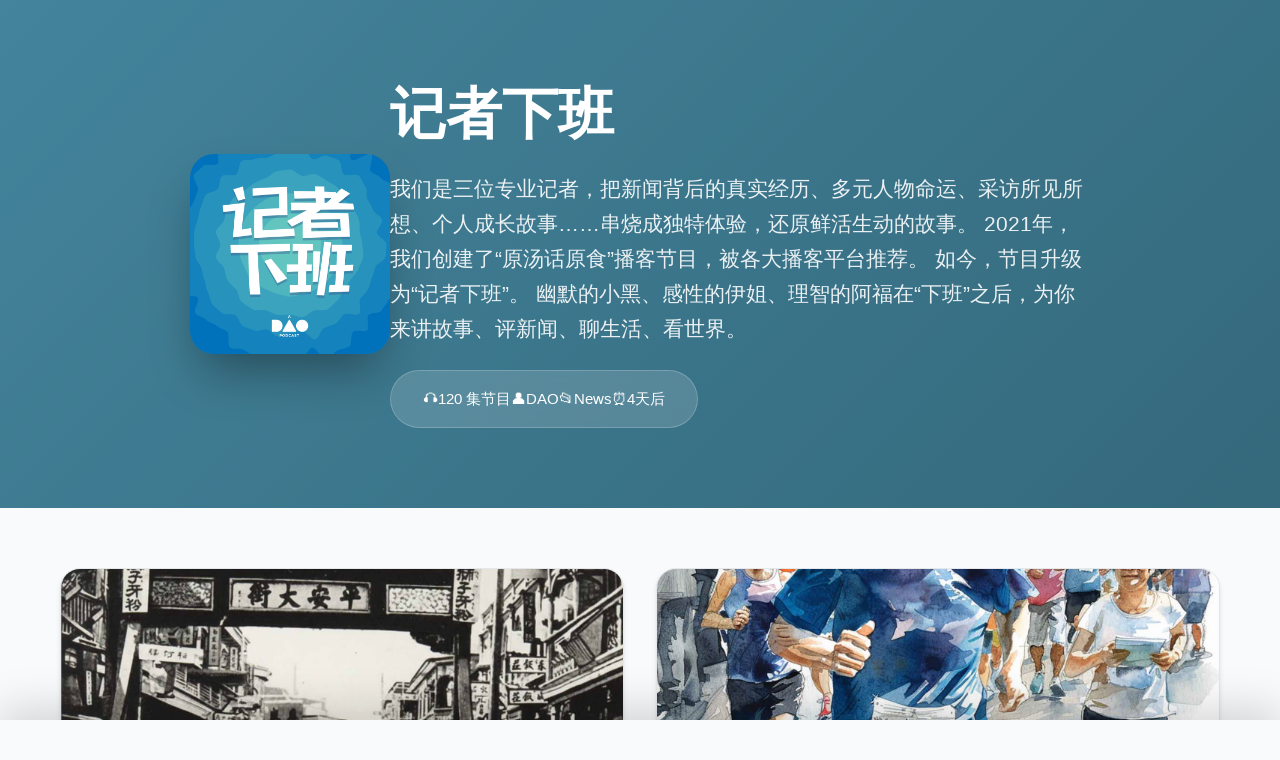

--- FILE ---
content_type: text/xml;charset=UTF-8
request_url: https://feeds.daopub.com/ythys.xml
body_size: 125398
content:
<?xml version="1.0" encoding="UTF-8"?>
                    <?xml-stylesheet type="text/xsl" href="/podcast.xsl"?>
                        <rss  xmlns:dc="http://purl.org/dc/elements/1.1/" 
                        xmlns:sy="http://purl.org/rss/1.0/modules/syndication/"  
                        xmlns:admin="http://webns.net/mvcb/"  
                        xmlns:atom="http://www.w3.org/2005/Atom/"  
                        xmlns:rdf="http://www.w3.org/1999/02/22-rdf-syntax-ns#"  
                        xmlns:content="http://purl.org/rss/1.0/modules/content/"  
                        xmlns:googleplay="http://www.google.com/schemas/play-podcasts/1.0"  
                        xmlns:itunes="http://www.itunes.com/dtds/podcast-1.0.dtd"  
                        xmlns:podcast="https://github.com/Podcastindex-org/podcast-namespace/blob/main/docs/1.0.md"  
                        xmlns:fireside="http://fireside.fm/modules/rss/fireside" 
                        xmlns:wavpub="https://www.wavpub.com/dtds/podcast-1.0.dtd" 
                        xmlns:media="http://search.yahoo.com/mrss/" 
                        xmlns:dcterms="http://purl.org/dc/terms/" 
                        xmlns:spotify="http://www.spotify.com/ns/rss" 
                        xmlns:psc="http://podlove.org/simple-chapters/" 
                        version="2.0" encoding="UTF-8"><channel><generator>WavPub.com</generator><wavpub:version>2.0</wavpub:version><wavpub:legal_notice>此RSS源的所有内容均受著作权法保护，严禁任何未经授权的使用。第三方仅被许可以流式传输实时播放本RSS中的音视频文件URL。未经内容创作者明确允许且未向声湃正式通知的情况下，任何网站、客户端或软件工具均不得抓取、存储或再处理音频文件，更不得向最终用户提供缓存的音视频文件。除非事先获得创作者和声湃的书面许可，否则禁止将本RSS的任何内容用于AI产品的训练，也不得将本RSS的内容作为训练素材或语料库。一旦您通过人工方式或使用机器爬虫技术访问本RSS源，即视为您已全面理解并无条件接受本法律声明的所有条款。我们警告，对任何违反这些规定的行为，我们将采取法律措施，追究其法律责任，并要求支付可能引起的所有损害赔偿。您的合规操作是避免法律纠纷的唯一途径。
All content from this RSS feed is protected by copyright law and any unauthorized use is strictly prohibited. Third parties are only permitted to stream the audio and video file URLs contained within this RSS feed in real time. Under no circumstances should any website, app, or software tool capture, store, or reprocess audio files, nor provide cached audio and video files to end users, without explicit permission from the content creator and formal notification to WavPub.Unless prior written consent has been obtained from both the content creator and WavPub, it is forbidden to use any content from this RSS feed for training AI products or as training materials or corpus. As soon as you access this RSS feed either manually or using machine crawling technology, it is deemed that you have fully understood and unconditionally accepted all terms of this legal statement.We warn that we will take legal action against any breaches of these provisions, pursue legal responsibility, and require payment for any damages incurred as a result. Compliance is your only path to avoid legal disputes.</wavpub:legal_notice><link>https://dao.fm/</link><itunes:owner><itunes:name>DAO</itunes:name><itunes:email>hi@dao.fm</itunes:email></itunes:owner><title><![CDATA[记者下班]]></title><description><![CDATA[我们是三位专业记者，把新闻背后的真实经历、多元人物命运、采访所见所想、个人成长故事……串烧成独特体验，还原鲜活生动的故事。<br />
<br />
2021年，我们创建了“原汤话原食”播客节目，被各大播客平台推荐。<br />
<br />
如今，节目升级为“记者下班”。<br />
<br />
幽默的小黑、感性的伊姐、理智的阿福在“下班”之后，为你来讲故事、评新闻、聊生活、看世界。]]></description><itunes:image href = "https://media.wavpub.com/b4/b1/af/20230704165241-FpyLJCLSesCLDsbR.png"/><language>zh-CN</language><itunes:category text="News"><itunes:category text="News Commentary"/></itunes:category><itunes:category text="Society &amp; Culture"/><itunes:category text="Leisure"/><itunes:explicit>false</itunes:explicit><itunes:author>DAO</itunes:author><itunes:type>Episodic</itunes:type><copyright><![CDATA[DAO]]></copyright><item><wavpub:guid>wavpub_NymFRkfPGTDaFnKWnZLazFbVaVSyUebWLneULeUtHPufPLDSFTrKxqnGu</wavpub:guid><link>https://hosting.wavpub.cn/dao-ythys/2026/01/13/%e5%8d%97%e5%b8%82%e4%b8%89%e4%b8%8d%e7%ae%a1%ef%bc%8c%e8%80%81%e5%a4%a9%e6%b4%a5%e5%8f%a4%e6%83%91%e4%bb%94%e9%83%bd%e5%9c%a8%e8%bf%99%ef%bc%81/</link><title><![CDATA[哏都天津 | 南市“三不管”，老天津“古惑仔”都在这！]]></title><description><![CDATA[<p>过去有句老话：“不到南市逛一逛，白到天津走一趟。”三不管可谓当时天津主要的“商业中心”。</p><p>“三不管”从字面上看是谁都不管，但实际上这里有它自己的生态圈…作为世俗文化的聚集地，戏园子、大烟馆、赌场、风月场所…在南市三不管一应俱全。还有凭本事吃饭的“撂地儿”：算卦、说书、魔术、杂技、卖药、小吃、剃头、拉洋片、拔牙、卖大力丸等行业的露天演出场所。南市的著名老字号，也是伴随了几代人的成长。</p><p>从马三立、侯宝林，到《益世报》，再到“大混混”袁文会，本期《记者下班》之《哏都天津》,一起带大家走近这片鱼龙混杂、三教九流汇聚的南市“三不管”。</p><h2>【本期节目时间轴】</h2><p>02:55 天津三不管与北京天桥的区别<br>05:37 天津跳水大爷的“表演欲”来自哪？<br>10:57 南市三不管的具体位置<br>16:33 三不管“老大”袁文会<br>20:36 袁文会最主要的一个恶，就是卖国求荣<br>25:40 三不管聚集黄赌毒、欺男霸女<br>29:34 袁文会最终被正法<br>34:06 三不管独特的混混文化<br>39:34 三不管有着“金批彩卦”各行当的人<br>45:00 民国时期的多家报社、报人出自三不管<br>50:25 马三立、侯宝林等相声演员从三不管起步<br>53:26 三不管的“泡澡”习俗由来<br>58:56 八件配拿铁，中西合璧美味无比</p><h2>【本期主播】</h2><ul><li>伊姐：主任编辑</li><li>朱峰：「津津乐道播客网络」创始人，产品及技术专家。</li><li>问路：天津资深导游</li></ul><h2>【全新系列节目】</h2><p>家人们，《记者下班》全新系列「哏都天津」全员集结！<br>这一次，我们不只逛景点，更钻进天津的“骨血”里——<br>听导游问路用江湖黑话拆解五大道老洋房秘史，<br>跟三位记者钻进早点铺子，从煎饼馃子里嚼出城市脾气，<br>再拉上“局外人”朱老板，在相声园子捧腹间，咂摸天津人骨子里的幽默哲学。</p><p><strong>“</strong><strong>九河下梢藏龙虎，市井烟火有乾坤</strong><strong>”</strong><br>从清晨的豆腐脑争论到深夜的海河风声，<br>从掰扯“嘛叫天津卫”到解密方言里的生存智慧——<br>我们做的不是游记，是给这座城市写一封有声情书。</p><p>📻&nbsp;<strong>锁定《记者下班》全新系列「哏都天津」</strong><br>带你听见一个：<br>比相声更鲜活、比麻花更酥脆、<br>比网红打卡更值得反复回味的——<br><strong>真</strong><strong>·</strong><strong>天津</strong>。</p><p>快来点击链接，收听节目吧：<br><a href="https://r.daofm.cn/vol936">哏都天津 | 劝业场“霸总”发家史，一个打铁的，如何空手套出天津第一高楼？</a><br><a href="https://www.xiaoyuzhoufm.com/episode/6913537ddafd0d8b9a341496">哏都天津丨一条船拉来的线下版闲鱼与风月往事</a><br><a href="https://www.xiaoyuzhoufm.com/episode/69383b9979debc323127dda7">哏都天津 | 在天津，六块钱就能去“意大利” </a></p><h2>【制作团队】</h2><blockquote><p>后期 / 伊姐<br>封面 /&nbsp;<em>姝琦</em><br>运营 / 卷圈<br>监制 / 姝琦<br>产品统筹 / bobo<br>场地支持 / 声湃轩天津录音间</p></blockquote><h2>【联系我们】</h2><p>希望大家在听友群和评论区多多反馈收听感受，这对我们来说十分重要。欢迎添加津津乐道小助手微信：<strong>dao160301</strong>，加入「记者下班」听友群</p><h2>【关于「记者下班」】</h2><p>我们是三位专业记者，把新闻背后的真实经历、多元人物命运、采访所见所想、个人成长故事……串烧成独特体验，还原鲜活生动的故事。</p><p>2021年，我们创建了“原汤话原食”播客节目，被各大播客平台推荐。</p><p>如今，节目升级为“记者下班”。</p><p>幽默的小黑、感性的伊姐、理智的阿福在“下班”之后，为你来讲故事、评新闻、聊生活、看世界。</p><h2>【关于「津津乐道播客网络」】</h2><p>在一派纷繁芜杂里，我们为愉悦双耳而生。科技、教育、文化、美食、生活、技能、情绪……严肃认真却不刻板，拒绝空泛浮夸。与专业且有趣的人携手缔造清流，分享经历，传播体验，厘清世界与你的关系。</p><p><a href="https://daofm.podcast.xyz/"></a><a href="https://daofm.podcast.xyz/">津津乐道</a>&nbsp;|&nbsp;<a href="https://kejiluandun.podcast.xyz/">科技乱炖</a>&nbsp;|&nbsp;<a href="https://jinjinyouwei.podcast.xyz/">津津有味</a>&nbsp;|&nbsp;<a href="https://yuantanghua.podcast.xyz/">记者下班</a>&nbsp;|&nbsp;<a href="https://busanbusi.podcast.xyz/">不叁不肆</a>&nbsp;|&nbsp;<a href="https://changzhanglaile.podcast.xyz/">厂长来了</a>&nbsp;|&nbsp;<a href="https://bianmarensheng.podcast.xyz/">编码人声</a>&nbsp;|&nbsp;<a href="https://boilingtalk.podcast.xyz/">沸腾客厅</a>&nbsp;|&nbsp;<a href="https://pinwashidai.podcast.xyz/">拼娃时代</a>&nbsp;</p><p><strong>收听平台</strong></p><p>苹果播客 | 小宇宙App | Spotify | 喜马拉雅 | 网易云音乐 | QQ音乐 | 微信听书 | 荔枝FM | 央广云听 | 听听FM | Sure竖耳App | Bilibili | YouTube</p><p><strong>联系我们</strong></p><p><a href="https://dao.fm/">津津乐道播客官网</a>&nbsp;| 公众号：津津乐道播客 | 微信：dao160301 | 微博：<a href="https://weibo.com/u/5863422056">津津乐道播客</a>&nbsp;| 商业合作：hi@dao.fm |&nbsp;<a href="https://dao.fm/copyright/">版权声明</a>&nbsp;|&nbsp;<a href="https://feeds.daopub.com/ythys.xml">RSS订阅</a></p><p><strong>本节目由「<a href="https://wavpub.com/">声湃 WavPub</a>」提供内容托管和数据服务支持。</strong></p>]]></description><enclosure url="https://tk.wavpub.com/WPDL_rjKJUmmQVSnZNMvPKzqqASDsGkPkZnZEErXUamEQdyuBJFAMmkqAHwbRAT-71.mp3" length="58410380" type="audio/mpeg"/><media:content type="audio/mpeg" url="https://tk.wavpub.com/WPDL_rjKJUmmQVSnZNMvPKzqqASDsGkPkZnZEErXUamEQdyuBJFAMmkqAHwbRAT-71.mp3"/><guid><![CDATA[https://hosting.wavpub.cn/dao-ythys/?p=779]]></guid><pubDate>Tue, 13 Jan 2026 23:07:16 +0800</pubDate><itunes:duration>3639</itunes:duration><itunes:image href="https://media.wavpub.com/03/f0/ec/20260114212500-XunMTJagEFDxdJAe.jpg"/><itunes:explicit>false</itunes:explicit><itunes:episodeType>full</itunes:episodeType></item><item><wavpub:guid>wavpub_qrPvXBJUUprvjgQSzPeDcYsSGTrPSPgHajLtsHvZyFNjezpyVafXwvACz</wavpub:guid><link>https://hosting.wavpub.cn/dao-ythys/2026/01/06/%e7%83%ad%e7%83%88%e4%b8%a8%e5%bc%80%e7%9d%80%e6%88%bf%e8%bd%a6%e5%8e%bb%e8%b7%91%e9%a9%ac%ef%bc%8c%e8%80%81%e5%ad%a3%e7%9a%84100%e5%a4%9a%e5%9c%ba%e6%af%94%e8%b5%9b%e4%b8%8e17%e4%b8%87%e5%a5%96/</link><title><![CDATA[热烈丨开着房车去跑马，老季的100多场比赛与17万奖金]]></title><description><![CDATA[<p>2026新年新气象，我们开了个新栏目，就叫它“热烈”吧！</p><p>在这里，我们记录热烈生活的人</p><p>但其实每一份热烈的背后，都不是看上去那么简单</p><p>它们是地下的烈焰，暗自汹涌，生生不息</p><p>希望能把这火热，也递给你一份</p><p>第一期的主人公，叫季欣国。一个“爱谁谁”的退休工人</p><p>我们声音里见。</p><h2>【本期节目时间轴】</h2><p>00:02:05 老季2025年两场收官战，又拿了个第一名<br>00:03:41 我买我的房车，跟你们有什么关系？<br>00:06:14 二斤米饭大肘子，不着调的事一个顶俩<br>00:08:38 跑步，是把自己从一张报纸变成一张白纸<br>00:15:41 第一次上马拉松赛场，老季拿了2万块钱<br>00:17:13 老季开挂了，最多一年跑15场比赛<br>00:23:53 甘肃白银越野赛悲剧，老季经历了朋友的意外死亡<br>00:28:17 房车+跑马的环游模式，是个什么样的生活方式？<br>00:30:56 马拉松赛场上，你会经历人生的不同阶段</p><h2>【本期嘉宾及主播】</h2><ul><li>季欣国：退休工人，马拉松跑者</li><li>小黑：主任记者</li></ul><h2>【制作团队】</h2><blockquote><p>后期 / 小黑<br>封面 /&nbsp;<em>姝琦</em><br>运营 / 卷圈<br>监制 / 姝琦<br>产品统筹 / bobo</p></blockquote><h2>【联系我们】</h2><p>希望大家在听友群和评论区多多反馈收听感受，这对我们来说十分重要。欢迎添加津津乐道小助手微信：<strong>dao160301</strong>，加入「记者下班」听友群</p><h2>【关于「记者下班」】</h2><p>我们是三位专业记者，把新闻背后的真实经历、多元人物命运、采访所见所想、个人成长故事……串烧成独特体验，还原鲜活生动的故事。</p><p>2021年，我们创建了“原汤话原食”播客节目，被各大播客平台推荐。</p><p>如今，节目升级为“记者下班”。</p><p>幽默的小黑、感性的伊姐、理智的阿福在“下班”之后，为你来讲故事、评新闻、聊生活、看世界。</p><h2>【关于「津津乐道播客网络」】</h2><p>在一派纷繁芜杂里，我们为愉悦双耳而生。科技、教育、文化、美食、生活、技能、情绪……严肃认真却不刻板，拒绝空泛浮夸。与专业且有趣的人携手缔造清流，分享经历，传播体验，厘清世界与你的关系。</p><p><a href="https://daofm.podcast.xyz/"></a><a href="https://daofm.podcast.xyz/">津津乐道</a>&nbsp;|&nbsp;<a href="https://kejiluandun.podcast.xyz/">科技乱炖</a>&nbsp;|&nbsp;<a href="https://jinjinyouwei.podcast.xyz/">津津有味</a>&nbsp;|&nbsp;<a href="https://yuantanghua.podcast.xyz/">记者下班</a>&nbsp;|&nbsp;<a href="https://busanbusi.podcast.xyz/">不叁不肆</a>&nbsp;|&nbsp;<a href="https://changzhanglaile.podcast.xyz/">厂长来了</a>&nbsp;|&nbsp;<a href="https://bianmarensheng.podcast.xyz/">编码人声</a>&nbsp;|&nbsp;<a href="https://boilingtalk.podcast.xyz/">沸腾客厅</a>&nbsp;|&nbsp;<a href="https://pinwashidai.podcast.xyz/">拼娃时代</a>&nbsp;</p><p><strong>收听平台</strong></p><p>苹果播客 | 小宇宙App | Spotify | 喜马拉雅 | 网易云音乐 | QQ音乐 | 微信听书 | 荔枝FM | 央广云听 | 听听FM | Sure竖耳App | Bilibili | YouTube</p><p><strong>联系我们</strong></p><p><a href="https://dao.fm/">津津乐道播客官网</a>&nbsp;| 公众号：津津乐道播客 | 微信：dao160301 | 微博：<a href="https://weibo.com/u/5863422056">津津乐道播客</a>&nbsp;| 商业合作：hi@dao.fm |&nbsp;<a href="https://dao.fm/copyright/">版权声明</a>&nbsp;|&nbsp;<a href="https://feeds.daopub.com/ythys.xml">RSS订阅</a></p><p><strong>本节目由「<a href="https://wavpub.com/">声湃 WavPub</a>」提供内容托管和数据服务支持。</strong></p>]]></description><enclosure url="https://tk.wavpub.com/WPDL_SrsWSLPLwmNgkcKRZKHxDgnAAvzvkbHnwzjEShAVSFKvLMjUwNqLcjWGcz-9b.mp3" length="33480379" type="audio/mpeg"/><media:content type="audio/mpeg" url="https://tk.wavpub.com/WPDL_SrsWSLPLwmNgkcKRZKHxDgnAAvzvkbHnwzjEShAVSFKvLMjUwNqLcjWGcz-9b.mp3"/><guid><![CDATA[https://hosting.wavpub.cn/dao-ythys/?p=769]]></guid><pubDate>Tue, 06 Jan 2026 23:00:00 +0800</pubDate><itunes:duration>2092</itunes:duration><itunes:image href="https://media.wavpub.com/1e/0d/38/20260106230239-dZsssNTFfPgEDVVD.jpg"/><itunes:explicit>false</itunes:explicit><itunes:episodeType>full</itunes:episodeType></item><item><wavpub:guid>wavpub_reHaFAEVRCXQcxWdrqMuuykLPzbMhLscBJmafdFRnuPuhwyycJZNGwsFh</wavpub:guid><link>https://hosting.wavpub.cn/dao-ythys/2025/12/23/2025%e6%96%b0%e9%97%bb%e4%ba%8b%e4%bb%b6%e5%a4%a7%e7%9b%98%e7%82%b9%ef%bc%8c%e6%9c%89%e4%ba%9b%e4%ba%8b%e8%bf%98%e6%b2%a1%e5%ae%8c/</link><title><![CDATA[2025新闻事件大盘点，有些事还没完]]></title><description><![CDATA[<p>2025即将结束，新的一年马上到来。在这辞旧迎新……不不，还有一些“旧事”没有唠完，没有聊透。<br>从西贝到AI，从就业到大V，从生育到金价……每件关乎个体命运的新闻，都在年底再次盘点盘点<br>这不仅是我们对这些新闻事件的一次回顾、审视，更是对未来一年一种期盼，一种关注。</p><p>听我们聊聊，也欢迎在评论区说说你的观点，新的一年将至，《记者下班》继续和听友们一同出发！</p><h2>【本期节目时间轴】</h2><p>00:01:09 2025年是地球 50 年来自转最快的一年<br>00:08:27 预制菜事件与厨师有何关联？<br>00:17:33 相关政策的缺位甚至影响产业<br>00:25:38 小黑从deepseek寻找情绪价值<br>00:30:34 Ai时代，文科完蛋了？<br>00:36:54 毕业人数屡创新高，最难就业季还是更难就业季？<br>00:43:06 考公年龄放宽，国家在兜底<br>00:51:58 新生育政策，爷爷们听进去了<br>00:59:38 大V纷纷被封、塌房<br>01:13:30 黄金涨价后，银、铜纷纷涨价</p><h2>【本期主播】</h2><ul><li>阿福：资深记者、主持人</li><li>伊姐：主任编辑</li><li>小黑：主任记者</li></ul><h2>【制作团队】</h2><blockquote><p>后期 / 伊姐<br>封面 /&nbsp;<em>姝琦</em><br>运营 / 卷圈<br>监制 / 姝琦<br>产品统筹 / bobo<br>场地支持 / 声湃轩天津录音间</p></blockquote><h2>【联系我们】</h2><p>希望大家在听友群和评论区多多反馈收听感受，这对我们来说十分重要。欢迎添加津津乐道小助手微信：<strong>dao160301</strong>，加入「记者下班」听友群</p><h2>【关于「记者下班」】</h2><p>我们是三位专业记者，把新闻背后的真实经历、多元人物命运、采访所见所想、个人成长故事……串烧成独特体验，还原鲜活生动的故事。</p><p>2021年，我们创建了“原汤话原食”播客节目，被各大播客平台推荐。</p><p>如今，节目升级为“记者下班”。</p><p>幽默的小黑、感性的伊姐、理智的阿福在“下班”之后，为你来讲故事、评新闻、聊生活、看世界。</p><h2>【关于「津津乐道播客网络」】</h2><p>在一派纷繁芜杂里，我们为愉悦双耳而生。科技、教育、文化、美食、生活、技能、情绪……严肃认真却不刻板，拒绝空泛浮夸。与专业且有趣的人携手缔造清流，分享经历，传播体验，厘清世界与你的关系。</p><p><a href="https://daofm.podcast.xyz/"></a><a href="https://daofm.podcast.xyz/">津津乐道</a>&nbsp;|&nbsp;<a href="https://kejiluandun.podcast.xyz/">科技乱炖</a>&nbsp;|&nbsp;<a href="https://jinjinyouwei.podcast.xyz/">津津有味</a>&nbsp;|&nbsp;<a href="https://yuantanghua.podcast.xyz/">记者下班</a>&nbsp;|&nbsp;<a href="https://busanbusi.podcast.xyz/">不叁不肆</a>&nbsp;|&nbsp;<a href="https://changzhanglaile.podcast.xyz/">厂长来了</a>&nbsp;|&nbsp;<a href="https://bianmarensheng.podcast.xyz/">编码人声</a>&nbsp;|&nbsp;<a href="https://boilingtalk.podcast.xyz/">沸腾客厅</a>&nbsp;|&nbsp;<a href="https://pinwashidai.podcast.xyz/">拼娃时代</a>&nbsp;</p><p><strong>收听平台</strong></p><p>苹果播客 | 小宇宙App | Spotify | 喜马拉雅 | 网易云音乐 | QQ音乐 | 微信听书 | 荔枝FM | 央广云听 | 听听FM | Sure竖耳App | Bilibili | YouTube</p><p><strong>联系我们</strong></p><p><a href="https://dao.fm/">津津乐道播客官网</a>&nbsp;| 公众号：津津乐道播客 | 微信：dao160301 | 微博：<a href="https://weibo.com/u/5863422056">津津乐道播客</a>&nbsp;| 商业合作：hi@dao.fm |&nbsp;<a href="https://dao.fm/copyright/">版权声明</a>&nbsp;|&nbsp;<a href="https://feeds.daopub.com/ythys.xml">RSS订阅</a></p><p><strong>本节目由「<a href="https://wavpub.com/">声湃 WavPub</a>」提供内容托管和数据服务支持。</strong></p>]]></description><enclosure url="https://tk.wavpub.com/WPDL_nGrueLRkURgNsCgUfpFrucSuMvqhyVPEdfKZQaHjxStbeZtzvcAnaxZtQs-a7.mp3" length="76083384" type="audio/mpeg"/><media:content type="audio/mpeg" url="https://tk.wavpub.com/WPDL_nGrueLRkURgNsCgUfpFrucSuMvqhyVPEdfKZQaHjxStbeZtzvcAnaxZtQs-a7.mp3"/><guid><![CDATA[https://hosting.wavpub.cn/dao-ythys/?p=763]]></guid><pubDate>Tue, 23 Dec 2025 23:00:00 +0800</pubDate><itunes:duration>4754</itunes:duration><itunes:image href="https://media.wavpub.com/78/3a/26/20250617234438-SHcWqKKDKgbbAvXp.png"/><itunes:explicit>false</itunes:explicit><itunes:episodeType>full</itunes:episodeType></item><item><wavpub:guid>wavpub_uycpDdKbHNtqBPQENyjewUsJJfTFtbWWbDFrqMyPtkagnnRWbMHEwxXPU</wavpub:guid><link>https://hosting.wavpub.cn/dao-ythys/2025/12/09/%e5%93%8f%e9%83%bd%e5%a4%a9%e6%b4%a5-%e5%9c%a8%e5%a4%a9%e6%b4%a5%ef%bc%8c%e5%85%ad%e5%9d%97%e9%92%b1%e5%b0%b1%e8%83%bd%e5%8e%bb%e6%84%8f%e5%a4%a7%e5%88%a9/</link><title><![CDATA[哏都天津 | 在天津，六块钱就能去“意大利”]]></title><description><![CDATA[<p>【哏都天津】最新一期拍了拍你，并向你扔了一个问题：“全国最‘意’外的风情街，为啥在天津？”</p><p>你以为这里只有提拉米苏和Espresso？大漏特漏！我们钻进了“亚洲唯一意大利本土外建筑群”——</p><p>导游问路带大家玩转许愿池，下班记者阿福现场考证“马可波罗广场”上为嘛没有真马可波罗，而朱老板则顺着回力球馆的故事，提示大伙”珍爱生命，远离赌博“……</p><p>本期，我们不只聊建筑和历史，更想聊聊：当“异域风情”成为日常风景，这条街如何在天津人的幽默里，活成了自己最舒服的样子。</p><p>🎧 点开收听，收获一份去意风区“看门道”的绝佳导览，保你下次去，朋友都夸你像个“天津通”！</p><h2>【本期主播】</h2><ul><li>阿福：资深记者、主持人</li><li>朱峰：「津津乐道播客网络」创始人，产品及技术专家。</li><li>问路：天津资深导游</li></ul><h2>【全新系列节目】</h2><p>家人们，《记者下班》全新系列「哏都天津」全员集结！<br>这一次，我们不只逛景点，更钻进天津的“骨血”里——<br>听导游问路用江湖黑话拆解五大道老洋房秘史，<br>跟三位记者钻进早点铺子，从煎饼馃子里嚼出城市脾气，<br>再拉上“局外人”朱老板，在相声园子捧腹间，咂摸天津人骨子里的幽默哲学。</p><p><strong>“</strong><strong>九河下梢藏龙虎，市井烟火有乾坤</strong><strong>”</strong><br>从清晨的豆腐脑争论到深夜的海河风声，<br>从掰扯“嘛叫天津卫”到解密方言里的生存智慧——<br>我们做的不是游记，是给这座城市写一封有声情书。</p><p>📻&nbsp;<strong>锁定《记者下班》全新系列「哏都天津」</strong><br>带你听见一个：<br>比相声更鲜活、比麻花更酥脆、<br>比网红打卡更值得反复回味的——<br><strong>真</strong><strong>·</strong><strong>天津</strong>。</p><p>快来点击链接，收听节目吧：<br><a href="https://r.daofm.cn/vol936">哏都天津 | 劝业场“霸总”发家史，一个打铁的，如何空手套出天津第一高楼？</a><br><a href="https://www.xiaoyuzhoufm.com/episode/6913537ddafd0d8b9a341496">哏都天津丨一条船拉来的线下版闲鱼与风月往事</a></p><h2>【制作团队】</h2><blockquote><p>后期 / 阿福<br>封面 / <em>姝琦</em><br>运营 / 卷圈，Sand<br>监制 / 姝琦<br>产品统筹 / bobo<br>场地支持 / 声湃轩天津录音间</p></blockquote><h2>【联系我们】</h2><p>希望大家在听友群和评论区多多反馈收听感受，这对我们来说十分重要。欢迎添加津津乐道小助手微信：<strong>dao160301</strong>，加入「记者下班」听友群</p><h2>【关于「记者下班」】</h2><p>我们是三位专业记者，把新闻背后的真实经历、多元人物命运、采访所见所想、个人成长故事……串烧成独特体验，还原鲜活生动的故事。</p><p>2021年，我们创建了“原汤话原食”播客节目，被各大播客平台推荐。</p><p>如今，节目升级为“记者下班”。</p><p>幽默的小黑、感性的伊姐、理智的阿福在“下班”之后，为你来讲故事、评新闻、聊生活、看世界。</p><h2>【关于「津津乐道播客网络」】</h2><p>在一派纷繁芜杂里，我们为愉悦双耳而生。科技、教育、文化、美食、生活、技能、情绪……严肃认真却不刻板，拒绝空泛浮夸。与专业且有趣的人携手缔造清流，分享经历，传播体验，厘清世界与你的关系。</p><p><a href="https://daofm.podcast.xyz/"></a><a href="https://daofm.podcast.xyz/">津津乐道</a>&nbsp;|&nbsp;<a href="https://kejiluandun.podcast.xyz/">科技乱炖</a>&nbsp;|&nbsp;<a href="https://jinjinyouwei.podcast.xyz/">津津有味</a>&nbsp;|&nbsp;<a href="https://yuantanghua.podcast.xyz/">记者下班</a>&nbsp;|&nbsp;<a href="https://busanbusi.podcast.xyz/">不叁不肆</a>&nbsp;|&nbsp;<a href="https://changzhanglaile.podcast.xyz/">厂长来了</a>&nbsp;|&nbsp;<a href="https://bianmarensheng.podcast.xyz/">编码人声</a>&nbsp;|&nbsp;<a href="https://boilingtalk.podcast.xyz/">沸腾客厅</a>&nbsp;|&nbsp;<a href="https://pinwashidai.podcast.xyz/">拼娃时代</a>&nbsp;</p><p><strong>收听平台</strong></p><p>苹果播客 | 小宇宙App | Spotify | 喜马拉雅 | 网易云音乐 | QQ音乐 | 微信听书 | 荔枝FM | 央广云听 | 听听FM | Sure竖耳App | Bilibili | YouTube</p><p><strong>联系我们</strong></p><p><a href="https://dao.fm/">津津乐道播客官网</a>&nbsp;| 公众号：津津乐道播客 | 微信：dao160301 | 微博：<a href="https://weibo.com/u/5863422056">津津乐道播客</a>&nbsp;| 商业合作：hi@dao.fm |&nbsp;<a href="https://dao.fm/copyright/">版权声明</a>&nbsp;|&nbsp;<a href="https://feeds.daopub.com/ythys.xml">RSS订阅</a></p><p><strong>本节目由「<a href="https://wavpub.com/">声湃 WavPub</a>」提供内容托管和数据服务支持。</strong></p>]]></description><enclosure url="https://tk.wavpub.com/WPDL_fRdRrwawwqETZsvzEFDXENKYhraPLpwqkFRCVxhkZUKbNdLNpDJdnetskb-31.mp3" length="67389783" type="audio/mpeg"/><media:content type="audio/mpeg" url="https://tk.wavpub.com/WPDL_fRdRrwawwqETZsvzEFDXENKYhraPLpwqkFRCVxhkZUKbNdLNpDJdnetskb-31.mp3"/><guid><![CDATA[https://hosting.wavpub.cn/dao-ythys/?p=758]]></guid><pubDate>Tue, 09 Dec 2025 23:00:00 +0800</pubDate><itunes:duration>4211</itunes:duration><itunes:image href="https://media.wavpub.com/aa/1d/0d/20251209230227-GLKvLHKKccMMqfjx.jpg"/><itunes:explicit>false</itunes:explicit><itunes:episodeType>full</itunes:episodeType></item><item><wavpub:guid>wavpub_qJJrYRpFQHFzTKByuxZAcwJVCKAyQNUcAGsSbSzCTAJwKeqMCMndeWffa</wavpub:guid><link>https://hosting.wavpub.cn/dao-ythys/2025/11/30/%e9%a6%99%e6%b8%af%e5%a4%a7%e7%81%ab%ef%bc%8c%e8%ae%a9%e6%88%91%e6%83%b3%e8%b5%b7%e4%ba%86%e9%82%a3%e4%ba%9b%e7%81%be%e9%9a%be%e7%9e%ac%e9%97%b4/</link><title><![CDATA[香港大火，让我想起了那些灾难瞬间]]></title><description><![CDATA[<p>现在是2025年11月30日，香港警方举行新闻发布会。警方表示，截至今天16时，大埔宏福苑火灾已造成146人遇难，仍有100名受灾人员失联。大火搜救工作仍持续进行。</p><p>11月26日，香港新界大埔屋邨宏福苑多栋住宅楼发生火灾，造成重大人员伤亡。几天来，各路媒体相关报道层出不穷，这一次我们不想讨论竹棚脚手架、低收入群体、消防隐患、跨越几十年的清算等这些大家近几天已经聊烂了的话题。</p><p>我们想谈一谈，当灾难事件发生时，你们所看到的新闻报道是怎么诞生的。</p><h2>【本期节目时间轴】</h2><p>00:02:13 《新闻女王》里的场景来到了现实<br>00:03:53 不去现场的记者能叫记者?<br>00:08:28 灾难发生时，记者是怎么抵达现场的？<br>00:16:02 香港大火报道的几个维度<br>00:18:00 现场直播是最考验记者专业功底的时刻<br>00:23:09 香港大火灾难事件中令人动容的一幕是怎么来的<br>00:25:49 记者是逆行者？不用夸了，这本来就是我们该干的<br>00:28:45 灾难直播节目是一个系统性工程<br>00:37:35 当复杂灾难新闻发生时，媒体机构排兵布阵很有讲究<br>00:42:41 从媒体素养中可窥见的责任感<br>00:44:52 灾难事件中，记者的PTSD是你想象不到的<br>00:46:24 谢谢家人们，但是别拦我<br>00:55:16 就说播报新闻时会哽咽这种事，只有人类才会有<br>00:57:04 大火前刚好采访了有关消防的内容，做个小科普</p><h2>【本期主播】</h2><ul><li>阿福：资深记者、主持人</li><li>伊姐：主任编辑</li><li>小黑：主任记者</li></ul><h2>【制作团队】</h2><blockquote><p>后期 / 小黑<br>封面 / <em>姝琦</em><br>运营 / 卷圈，Sand<br>监制 / 姝琦<br>产品统筹 / bobo<br>场地支持 / 声湃轩天津录音间</p></blockquote><h2>【联系我们】</h2><p>希望大家在听友群和评论区多多反馈收听感受，这对我们来说十分重要。欢迎添加津津乐道小助手微信：<strong>dao160301</strong>，加入「记者下班」听友群</p><h2>【关于「记者下班」】</h2><p>我们是三位专业记者，把新闻背后的真实经历、多元人物命运、采访所见所想、个人成长故事……串烧成独特体验，还原鲜活生动的故事。</p><p>2021年，我们创建了“原汤话原食”播客节目，被各大播客平台推荐。</p><p>如今，节目升级为“记者下班”。</p><p>幽默的小黑、感性的伊姐、理智的阿福在“下班”之后，为你来讲故事、评新闻、聊生活、看世界。</p><h2>【关于「津津乐道播客网络」】</h2><p>在一派纷繁芜杂里，我们为愉悦双耳而生。科技、教育、文化、美食、生活、技能、情绪……严肃认真却不刻板，拒绝空泛浮夸。与专业且有趣的人携手缔造清流，分享经历，传播体验，厘清世界与你的关系。</p><p><a href="https://daofm.podcast.xyz/"></a><a href="https://daofm.podcast.xyz/">津津乐道</a>&nbsp;|&nbsp;<a href="https://kejiluandun.podcast.xyz/">科技乱炖</a>&nbsp;|&nbsp;<a href="https://jinjinyouwei.podcast.xyz/">津津有味</a>&nbsp;|&nbsp;<a href="https://yuantanghua.podcast.xyz/">记者下班</a>&nbsp;|&nbsp;<a href="https://busanbusi.podcast.xyz/">不叁不肆</a>&nbsp;|&nbsp;<a href="https://changzhanglaile.podcast.xyz/">厂长来了</a>&nbsp;|&nbsp;<a href="https://bianmarensheng.podcast.xyz/">编码人声</a>&nbsp;|&nbsp;<a href="https://boilingtalk.podcast.xyz/">沸腾客厅</a>&nbsp;|&nbsp;<a href="https://pinwashidai.podcast.xyz/">拼娃时代</a>&nbsp;</p><p><strong>收听平台</strong></p><p>苹果播客 | 小宇宙App | Spotify | 喜马拉雅 | 网易云音乐 | QQ音乐 | 微信听书 | 荔枝FM | 央广云听 | 听听FM | Sure竖耳App | Bilibili | YouTube</p><p><strong>联系我们</strong></p><p><a href="https://dao.fm/">津津乐道播客官网</a>&nbsp;| 公众号：津津乐道播客 | 微信：dao160301 | 微博：<a href="https://weibo.com/u/5863422056">津津乐道播客</a>&nbsp;| 商业合作：hi@dao.fm |&nbsp;<a href="https://dao.fm/copyright/">版权声明</a>&nbsp;|&nbsp;<a href="https://feeds.daopub.com/ythys.xml">RSS订阅</a></p><p><strong>本节目由「<a href="https://wavpub.com/">声湃 WavPub</a>」提供内容托管和数据服务支持。</strong></p>]]></description><enclosure url="https://tk.wavpub.com/WPDL_SaSAwqyWVmAYkPTDadfbKAjTVrgcSYysyANpVcTHdZnnUcceRLDhfxucFP-3c.mp3" length="64880949" type="audio/mpeg"/><media:content type="audio/mpeg" url="https://tk.wavpub.com/WPDL_SaSAwqyWVmAYkPTDadfbKAjTVrgcSYysyANpVcTHdZnnUcceRLDhfxucFP-3c.mp3"/><guid><![CDATA[https://hosting.wavpub.cn/dao-ythys/?p=752]]></guid><pubDate>Sun, 30 Nov 2025 23:54:17 +0800</pubDate><itunes:duration>4054</itunes:duration><itunes:image href="https://media.wavpub.com/78/3a/26/20250617234438-SHcWqKKDKgbbAvXp.png"/><itunes:explicit>false</itunes:explicit><itunes:episodeType>full</itunes:episodeType></item><item><wavpub:guid>wavpub_pKnjwnHFUyLfrXnLkmNTUCLdZGwfZWtgmKsKPAhKzcjaxDGNyJRAJddzW</wavpub:guid><link>https://hosting.wavpub.cn/dao-ythys/2025/11/18/%e5%88%ab%e8%ae%a9%e4%bd%a0%e7%9a%84%e6%89%8b%e6%9c%ba%ef%bc%8c%e6%88%90%e4%ba%86%e5%88%ab%e4%ba%ba%e7%9a%84%e5%88%91%e5%9c%ba/</link><title><![CDATA[别让你的手机，成了别人的刑场]]></title><description><![CDATA[<p>从正义的“网络法官”到无情的“屏幕杀手”，中间到底隔着什么？</p><p>是一段被随意转发的监控视频？<br>是一次对陌生孩子的“热心”围观？<br>还是一条让菜农血本无归的谣言？</p><p>当云南的野孩子、南宁地铁的乘客、赤峰的菜农成为网络焦点，我们敲下的每一个字，按下的每一个赞，究竟是在追寻真相，还是早已沦为一场以正义为名的集体暴力？</p><p>《记者下班》本期聚焦：当「围观」演变成「围猎」，我们共同探查那条不该被逾越的边界。</p><h2>【本期主播】</h2><ul><li>阿福：资深记者、主持人</li><li>伊姐：主任编辑</li><li>小黑：主任记者</li></ul><h2>【制作团队】</h2><blockquote><p>后期 / 阿福<br>封面 /&nbsp;<em>姝琦</em><br>运营 / 卷圈，Sand<br>监制 / 姝琦<br>产品统筹 / bobo<br>场地支持 / 声湃轩天津录音间</p></blockquote><h2>【联系我们】</h2><p>希望大家在听友群和评论区多多反馈收听感受，这对我们来说十分重要。欢迎添加津津乐道小助手微信：<strong>dao160301</strong>，加入「记者下班」听友群</p><h2>【关于「记者下班」】</h2><p>我们是三位专业记者，把新闻背后的真实经历、多元人物命运、采访所见所想、个人成长故事……串烧成独特体验，还原鲜活生动的故事。</p><p>2021年，我们创建了“原汤话原食”播客节目，被各大播客平台推荐。</p><p>如今，节目升级为“记者下班”。</p><p>幽默的小黑、感性的伊姐、理智的阿福在“下班”之后，为你来讲故事、评新闻、聊生活、看世界。</p><h2>【关于「津津乐道播客网络」】</h2><p>在一派纷繁芜杂里，我们为愉悦双耳而生。科技、教育、文化、美食、生活、技能、情绪……严肃认真却不刻板，拒绝空泛浮夸。与专业且有趣的人携手缔造清流，分享经历，传播体验，厘清世界与你的关系。</p><p><a href="https://daofm.podcast.xyz/"></a><a href="https://daofm.podcast.xyz/">津津乐道</a>&nbsp;|&nbsp;<a href="https://kejiluandun.podcast.xyz/">科技乱炖</a>&nbsp;|&nbsp;<a href="https://jinjinyouwei.podcast.xyz/">津津有味</a>&nbsp;|&nbsp;<a href="https://yuantanghua.podcast.xyz/">记者下班</a>&nbsp;|&nbsp;<a href="https://busanbusi.podcast.xyz/">不叁不肆</a>&nbsp;|&nbsp;<a href="https://changzhanglaile.podcast.xyz/">厂长来了</a>&nbsp;|&nbsp;<a href="https://bianmarensheng.podcast.xyz/">编码人声</a>&nbsp;|&nbsp;<a href="https://boilingtalk.podcast.xyz/">沸腾客厅</a>&nbsp;|&nbsp;<a href="https://pinwashidai.podcast.xyz/">拼娃时代</a>&nbsp;</p><p><strong>收听平台</strong></p><p>苹果播客 | 小宇宙App | Spotify | 喜马拉雅 | 网易云音乐 | QQ音乐 | 微信听书 | 荔枝FM | 央广云听 | 听听FM | Sure竖耳App | Bilibili | YouTube</p><p><strong>联系我们</strong></p><p><a href="https://dao.fm/">津津乐道播客官网</a>&nbsp;| 公众号：津津乐道播客 | 微信：dao160301 | 微博：<a href="https://weibo.com/u/5863422056">津津乐道播客</a>&nbsp;| 商业合作：hi@dao.fm |&nbsp;<a href="https://dao.fm/copyright/">版权声明</a>&nbsp;|&nbsp;<a href="https://feeds.daopub.com/ythys.xml">RSS订阅</a></p><p><strong>本节目由「<a href="https://wavpub.com/">声湃 WavPub</a>」提供内容托管和数据服务支持。</strong></p>]]></description><enclosure url="https://tk.wavpub.com/WPDL_VegLaPVZuWgwKjbwxYdhNDszbqTRcePJZReMTKAuxnSdRazePtycgLtjah-87.mp3" length="60786425" type="audio/mpeg"/><media:content type="audio/mpeg" url="https://tk.wavpub.com/WPDL_VegLaPVZuWgwKjbwxYdhNDszbqTRcePJZReMTKAuxnSdRazePtycgLtjah-87.mp3"/><guid><![CDATA[https://hosting.wavpub.cn/dao-ythys/?p=744]]></guid><pubDate>Tue, 18 Nov 2025 23:00:00 +0800</pubDate><itunes:duration>3798</itunes:duration><itunes:image href="https://media.wavpub.com/c7/b0/3d/20251118234322-mGfFPubDgYwcbUkd.jpg"/><itunes:explicit>false</itunes:explicit><itunes:episodeType>full</itunes:episodeType></item><item><wavpub:guid>wavpub_JWDtGRycnsjssvxFeGeJQpkrcUfkRaTbvhXpxxqbhVKBAtXUaksvEaZtd</wavpub:guid><link>https://hosting.wavpub.cn/dao-ythys/2025/11/11/%e5%93%8f%e9%83%bd%e5%a4%a9%e6%b4%a5%e4%b8%a8%e4%b8%80%e6%9d%a1%e8%88%b9%e6%8b%89%e6%9d%a5%e7%9a%84%e7%ba%bf%e4%b8%8b%e7%89%88%e9%97%b2%e9%b1%bc%e4%b8%8e%e9%a3%8e%e6%9c%88%e5%be%80%e4%ba%8b/</link><title><![CDATA[哏都天津丨一条船拉来的线下版闲鱼与风月往事]]></title><description><![CDATA[<p>家人们，《记者下班》全新系列「哏都天津」全员集结！<br>这一次，我们不只逛景点，更钻进天津的“骨血”里——<br>听导游问路用江湖黑话拆解五大道老洋房秘史，<br>跟三位记者钻进早点铺子，从煎饼馃子里嚼出城市脾气，<br>再拉上“局外人”朱老板，在相声园子捧腹间，咂摸天津人骨子里的幽默哲学。</p><p><strong>“</strong><strong>九河下梢藏龙虎，市井烟火有乾坤</strong><strong>”</strong><br>从清晨的豆腐脑争论到深夜的海河风声，<br>从掰扯“嘛叫天津卫”到解密方言里的生存智慧——<br>我们做的不是游记，是给这座城市写一封有声情书。</p><p>📻&nbsp;<strong>锁定《记者下班》全新系列「哏都天津」</strong><br>带你听见一个：<br>比相声更鲜活、比麻花更酥脆、<br>比网红打卡更值得反复回味的——<br><strong>真</strong><strong>·</strong><strong>天津</strong>。</p><p>今天第二期，我们来到天津最早的商业中心，且看一条船拉来的线下版闲鱼，和那些令人唏嘘的风月往事。</p><h2>本期节目你将听到以下内容：</h2><p>00:02:25 正片从这里开始，前面是听友群添加方式和“点菜”环节<br>00:03:41 到底“先有的哪后有的天津卫”？<br>00:07:17 船员代购，形成了天津的商业发祥地<br>00:12:13 不同的街卖得东西不一样，几百年前就有自贸区？<br>00:16:47 赌场、妓院，让二手衣物买卖逐渐兴盛<br>00:24:21 胡同与耳朵眼炸糕的渊源<br>00:28:27 在老天津卫用“XX后”这样的句式，那可是暗号<br>00:29:31 估衣街上风月传奇赛金花：议和仁臣，护国娘娘<br>00:39:12 估衣街上最有名的商号当属谦祥益<br>00:41:19 冯骥才哭老街始末，天津媒体接连发声<br>00:52:57 2013年，天津出台历史文化街区保护相关条例<br>00:55:53 如果把节目里讲的这些历史场景重新还原，那该多好玩啊</p><h2>【本期主播】</h2><ul><li>阿福：资深记者、主持人</li><li>小黑：主任记者</li><li>朱峰：「津津乐道播客网络」创始人，产品及技术专家。</li><li>问路：天津资深导游</li></ul><h2>【制作团队】</h2><blockquote><p>后期 / 小黑<br>封面 / <em>姝琦</em><br>运营 / 卷圈，Sand<br>监制 / 姝琦<br>产品统筹 / bobo<br>场地支持 / 声湃轩天津录音间</p></blockquote><h2>【联系我们】</h2><p>希望大家在听友群和评论区多多反馈收听感受，这对我们来说十分重要。欢迎添加津津乐道小助手微信：<strong>dao160301</strong>，加入「记者下班」听友群</p><h2>【关于「记者下班」】</h2><p>我们是三位专业记者，把新闻背后的真实经历、多元人物命运、采访所见所想、个人成长故事……串烧成独特体验，还原鲜活生动的故事。</p><p>2021年，我们创建了“原汤话原食”播客节目，被各大播客平台推荐。</p><p>如今，节目升级为“记者下班”。</p><p>幽默的小黑、感性的伊姐、理智的阿福在“下班”之后，为你来讲故事、评新闻、聊生活、看世界。</p><h2>【关于「津津乐道播客网络」】</h2><p>在一派纷繁芜杂里，我们为愉悦双耳而生。科技、教育、文化、美食、生活、技能、情绪……严肃认真却不刻板，拒绝空泛浮夸。与专业且有趣的人携手缔造清流，分享经历，传播体验，厘清世界与你的关系。</p><p><a href="https://daofm.podcast.xyz/"></a><a href="https://daofm.podcast.xyz/">津津乐道</a>&nbsp;|&nbsp;<a href="https://kejiluandun.podcast.xyz/">科技乱炖</a>&nbsp;|&nbsp;<a href="https://jinjinyouwei.podcast.xyz/">津津有味</a>&nbsp;|&nbsp;<a href="https://yuantanghua.podcast.xyz/">记者下班</a>&nbsp;|&nbsp;<a href="https://busanbusi.podcast.xyz/">不叁不肆</a>&nbsp;|&nbsp;<a href="https://changzhanglaile.podcast.xyz/">厂长来了</a>&nbsp;|&nbsp;<a href="https://bianmarensheng.podcast.xyz/">编码人声</a>&nbsp;|&nbsp;<a href="https://boilingtalk.podcast.xyz/">沸腾客厅</a>&nbsp;|&nbsp;<a href="https://pinwashidai.podcast.xyz/">拼娃时代</a>&nbsp;</p><p><strong>收听平台</strong></p><p>苹果播客 | 小宇宙App | Spotify | 喜马拉雅 | 网易云音乐 | QQ音乐 | 微信听书 | 荔枝FM | 央广云听 | 听听FM | Sure竖耳App | Bilibili | YouTube</p><p><strong>联系我们</strong></p><p><a href="https://dao.fm/">津津乐道播客官网</a>&nbsp;| 公众号：津津乐道播客 | 微信：dao160301 | 微博：<a href="https://weibo.com/u/5863422056">津津乐道播客</a>&nbsp;| 商业合作：hi@dao.fm |&nbsp;<a href="https://dao.fm/copyright/">版权声明</a>&nbsp;|&nbsp;<a href="https://feeds.daopub.com/ythys.xml">RSS订阅</a></p><p><strong>本节目由「<a href="https://wavpub.com/">声湃 WavPub</a>」提供内容托管和数据服务支持。</strong></p>]]></description><enclosure url="https://tk.wavpub.com/WPDL_ELREdaUajHzMgqRGrdRsfdBsaBhakRnUkZuJUEHkQgcVFrVvftGssXxKHq-85.mp3" length="59806297" type="audio/mpeg"/><media:content type="audio/mpeg" url="https://tk.wavpub.com/WPDL_ELREdaUajHzMgqRGrdRsfdBsaBhakRnUkZuJUEHkQgcVFrVvftGssXxKHq-85.mp3"/><guid><![CDATA[https://hosting.wavpub.cn/dao-ythys/?p=741]]></guid><pubDate>Tue, 11 Nov 2025 23:07:05 +0800</pubDate><itunes:duration>3737</itunes:duration><itunes:image href="https://media.wavpub.com/78/3a/26/20250617234438-SHcWqKKDKgbbAvXp.png"/><itunes:explicit>false</itunes:explicit><itunes:episodeType>full</itunes:episodeType></item><item><wavpub:guid>wavpub_jnKAQahVXgwHDEMcrqMVTHuShBGgUZSSyaEfZyMqUNbgZuraaGUyZEyMN</wavpub:guid><link>https://hosting.wavpub.cn/dao-ythys/2025/10/28/%e5%93%8f%e9%83%bd%e5%a4%a9%e6%b4%a5%e5%8a%9d%e4%b8%9a%e5%9c%ba%e9%9c%b8%e6%80%bb%e5%8f%91%e5%ae%b6%e5%8f%b2%ef%bc%9a%e4%b8%80%e4%b8%aa%e6%89%93%e9%93%81%e7%9a%84%ef%bc%8c%e5%a6%82/</link><title><![CDATA[哏都天津 | 劝业场“霸总”发家史，一个打铁的，如何空手套出天津第一高楼？]]></title><description><![CDATA[<p>家人们，《记者下班》全新系列「哏都天津」全员集结！<br>这一次，我们不只逛景点，更钻进天津的“骨血”里——<br>听导游问路用江湖黑话拆解五大道老洋房秘史，<br>跟三位记者钻进早点铺子，从煎饼馃子里嚼出城市脾气，<br>再拉上“局外人”朱老板，在相声园子捧腹间，咂摸天津人骨子里的幽默哲学。</p><p><strong>“</strong><strong>九河下梢藏龙虎，市井烟火有乾坤</strong><strong>”</strong><br>从清晨的豆腐脑争论到深夜的海河风声，<br>从掰扯“嘛叫天津卫”到解密方言里的生存智慧——<br>我们做的不是游记，是给这座城市写一封有声情书。</p><p>📻&nbsp;<strong>锁定《记者下班》全新系列「哏都天津」</strong><br>带你听见一个：<br>比相声更鲜活、比麻花更酥脆、<br>比网红打卡更值得反复回味的——<br><strong>真</strong><strong>·</strong><strong>天津</strong>。</p><p>今天第一期，我们钻进劝业场，扒一扒天津卫商业大亨们的“大型真人秀”。</p><p><strong>👉</strong><strong> </strong><strong>本期“哏”料：</strong></p><ul><li><strong>劝业场，不只是逛街地标？</strong>&nbsp;揭秘它如何成为民国版的“集吃喝玩乐于一体”顶级流量商场！</li><li><strong>“</strong><strong>地产大佬”的奇幻操作：</strong>&nbsp;创始人高星桥，一个“打铁的”，怎么就梦想要盖天津第一高楼？</li><li><strong>&nbsp;“</strong><strong>天津掰掰”祖传经商天赋？</strong>&nbsp;探寻天津人幽默背后的生意经</li><li><strong>天津人“恋家”的百年实锤：</strong>&nbsp;原来100年前的天津卫，商业就已经繁华到让人不想出门闯荡了！</li><li><strong>爆笑总结：</strong>&nbsp;“搞了半天，我今天逛的商业街，全是当年天津大佬们玩剩下的！”</li></ul><p><strong>📌</strong><strong> </strong><strong>本期知识点（保你听完能去忽悠朋友）：</strong></p><ul><li><strong>获得一个去天津旅游时，能“震住”导游的冷知识。</strong><strong></strong></li><li><strong>解锁“劝业场”最佳拍照打卡姿势背后的历史故事。</strong><strong></strong></li><li><strong>理解天津人那股“乐天知命”劲儿的商业起源。</strong><strong></strong></li></ul><p><strong>👉</strong><strong> </strong><strong>适合人群：</strong></p><ul><li>准备去天津旅游，不想走马观花的朋友</li><li>对“商业秘闻”和“大佬八卦”感兴趣的所有人</li><li>喜欢在欢声笑语中，涨点奇怪知识的小可爱</li></ul><p>别再只拍“大铜钱”了！点开这期，让你见识天津最硬核、最时髦的“老钱风”！</p><h2>【本期节目你将听到以下内容】</h2><p>00:04:57 “记者下班”开启新系列——哏儿都天津<br>00:12:29 和平路、滨江道交叉路口，有着四栋著名历史建筑<br>00:18:18 打铁的老高，和“主播”老李，成就了近代中国商业传奇<br>00:24:43 小高成就天津劝业场的辉煌<br>00:28:27 那时就有粉丝见面会！<br>00:35:51 天津本土老字号领风气之先<br>00:48:56 天祥古玩城藏着多少“好玩意”？<br>00:57:41 租界的“治外法权”，让溥仪错过了报仇机会<br>01:02:07 曹禺的《日出》开启在这个十字路口</p><h2>【本期主播】</h2><ul><li>阿福：资深记者、主持人</li><li>伊姐：主任编辑</li><li>小黑：主任记者</li><li>朱峰：「津津乐道播客网络」创始人，产品及技术专家。</li><li>问路：天津资深导游</li></ul><h2>【制作团队】</h2><blockquote><p>后期 / 伊姐<br>封面 /&nbsp;<em>姝琦</em>@midjourney<br>运营 / 卷圈，Sand<br>监制 / 姝琦<br>产品统筹 / bobo<br>场地支持 / 声湃轩天津录音间</p></blockquote><h2>【联系我们】</h2><p>希望大家在听友群和评论区多多反馈收听感受，这对我们来说十分重要。欢迎添加津津乐道小助手微信：<strong>dao160301</strong>，加入「记者下班」听友群</p><h2>【关于「记者下班」】</h2><p>我们是三位专业记者，把新闻背后的真实经历、多元人物命运、采访所见所想、个人成长故事……串烧成独特体验，还原鲜活生动的故事。</p><p>2021年，我们创建了“原汤话原食”播客节目，被各大播客平台推荐。</p><p>如今，节目升级为“记者下班”。</p><p>幽默的小黑、感性的伊姐、理智的阿福在“下班”之后，为你来讲故事、评新闻、聊生活、看世界。</p><h2>【关于「津津乐道播客网络」】</h2><p>在一派纷繁芜杂里，我们为愉悦双耳而生。科技、教育、文化、美食、生活、技能、情绪……严肃认真却不刻板，拒绝空泛浮夸。与专业且有趣的人携手缔造清流，分享经历，传播体验，厘清世界与你的关系。</p><p><a href="https://daofm.podcast.xyz/"></a><a href="https://daofm.podcast.xyz/">津津乐道</a>&nbsp;|&nbsp;<a href="https://kejiluandun.podcast.xyz/">科技乱炖</a>&nbsp;|&nbsp;<a href="https://jinjinyouwei.podcast.xyz/">津津有味</a>&nbsp;|&nbsp;<a href="https://yuantanghua.podcast.xyz/">记者下班</a>&nbsp;|&nbsp;<a href="https://busanbusi.podcast.xyz/">不叁不肆</a>&nbsp;|&nbsp;<a href="https://changzhanglaile.podcast.xyz/">厂长来了</a>&nbsp;|&nbsp;<a href="https://bianmarensheng.podcast.xyz/">编码人声</a>&nbsp;|&nbsp;<a href="https://boilingtalk.podcast.xyz/">沸腾客厅</a>&nbsp;|&nbsp;<a href="https://pinwashidai.podcast.xyz/">拼娃时代</a>&nbsp;</p><p><strong>收听平台</strong></p><p>苹果播客 | 小宇宙App | Spotify | 喜马拉雅 | 网易云音乐 | QQ音乐 | 微信听书 | 荔枝FM | 央广云听 | 听听FM | Sure竖耳App | Bilibili | YouTube</p><p><strong>联系我们</strong></p><p><a href="https://dao.fm/">津津乐道播客官网</a>&nbsp;| 公众号：津津乐道播客 | 微信：dao160301 | 微博：<a href="https://weibo.com/u/5863422056">津津乐道播客</a>&nbsp;| 商业合作：hi@dao.fm |&nbsp;<a href="https://dao.fm/copyright/">版权声明</a>&nbsp;|&nbsp;<a href="https://feeds.daopub.com/ythys.xml">RSS订阅</a></p><p><strong>本节目由「<a href="https://wavpub.com/">声湃 WavPub</a>」提供内容托管和数据服务支持。</strong></p>]]></description><enclosure url="https://tk.wavpub.com/WPDL_eXyKXawqBRMdTVdaFGZvEZKCWpGBHHQEcJZpgqmZgRaBeNCnjXUeUMLKtd-4f.mp3" length="65136763" type="audio/mpeg"/><media:content type="audio/mpeg" url="https://tk.wavpub.com/WPDL_eXyKXawqBRMdTVdaFGZvEZKCWpGBHHQEcJZpgqmZgRaBeNCnjXUeUMLKtd-4f.mp3"/><guid><![CDATA[https://hosting.wavpub.cn/dao-ythys/?p=729]]></guid><pubDate>Tue, 28 Oct 2025 23:00:00 +0800</pubDate><itunes:duration>4070</itunes:duration><itunes:image href="https://media.wavpub.com/b5/29/ab/20251028230214-EtMHgsMcwGhaUCEu.jpg"/><itunes:explicit>false</itunes:explicit><itunes:episodeType>full</itunes:episodeType></item><item><wavpub:guid>wavpub_CtvUkbCLYTzCqKTZwCvFgtEWLMACkaRURUnNtFJvUAVBgrsscNWcQGhGU</wavpub:guid><link>https://hosting.wavpub.cn/dao-ythys/2025/10/14/%e9%81%93%e6%ad%89%e7%b1%bb%e5%9e%8b%e5%ad%a6%e4%bb%8a%e5%a4%a9%e7%9a%84%e4%bd%a0%e6%98%af%e4%bb%80%e4%b9%88sorry/</link><title><![CDATA[道歉“类型学”:今天的你是什么Sorry?]]></title><description><![CDATA[<p>Sorry~来了！最近，道歉声不绝于耳，你方唱罢我登场，直接整成了道歉的“类型学”。</p><p>从西贝的非危机公关式发（硬）声（怼），到上海配餐公司的34字敷衍文案，道歉的成本有多大？</p><p>从流量压力过大的鸡排哥给排队顾客致歉，再到喜马拉雅“升龙”烟花的中外两份道歉信，这是真心忏悔，还是对流量的屈服？</p><p>当道歉成为一种求生欲测试，意义何在？我们是否正在进入一个“不道歉就别想翻篇”的网络道德审判时代？一份完美道歉到底需要什么？</p><p>本期节目，三位主播和你聊聊道歉这件事。</p><h2>【本期节目时间轴】</h2><p>00:00:00-00:02:37 以道歉拉开了本期节目的序幕<br>00:02:38-00:11:38 贾老板硬刚罗胖，歉不歉的，咱就争个理儿！<br>00:11:39-00:22:55 肉臭了！对不起咯！校园配餐就这么道歉？！<br>00:22:56-00:25:59 鸡排哥，你的道歉很多余……<br>00:26:00-00:33:55 车评人陈震在舆论风暴与利益权衡之间道歉<br>00:33:56-00:45:39 始祖鸟，高傲如你，有时间道歉，没时间修复生态？<br>00:45:40-00:47:40 把道歉当成客气<br>00:47:41-00:49:12 你轧我脚了，怎么道歉呢？<br>00:49:13-00:54:18 完美的道歉什么样？</p><h2>【本期主播】</h2><ul><li>阿福：资深记者、主持人</li><li>伊姐：主任编辑</li><li>小黑：主任记者</li></ul><h2>【制作团队】</h2><blockquote><p>后期 / 阿福<br>封面 / <em>姝琦</em>@midjourney<br>运营 / 卷圈，Sand<br>监制 / 姝琦<br>产品统筹 / bobo<br>场地支持 / 声湃轩天津录音间</p></blockquote><h2>【联系我们】</h2><p>希望大家在听友群和评论区多多反馈收听感受，这对我们来说十分重要。欢迎添加津津乐道小助手微信：<strong>dao160301</strong>，加入「记者下班」听友群</p><h2>【关于「记者下班」】</h2><p>我们是三位专业记者，把新闻背后的真实经历、多元人物命运、采访所见所想、个人成长故事……串烧成独特体验，还原鲜活生动的故事。</p><p>2021年，我们创建了“原汤话原食”播客节目，被各大播客平台推荐。</p><p>如今，节目升级为“记者下班”。</p><p>幽默的小黑、感性的伊姐、理智的阿福在“下班”之后，为你来讲故事、评新闻、聊生活、看世界。</p><h2>【关于「津津乐道播客网络」】</h2><p>在一派纷繁芜杂里，我们为愉悦双耳而生。科技、教育、文化、美食、生活、技能、情绪……严肃认真却不刻板，拒绝空泛浮夸。与专业且有趣的人携手缔造清流，分享经历，传播体验，厘清世界与你的关系。</p><p><a href="https://daofm.podcast.xyz/"></a><a href="https://daofm.podcast.xyz/">津津乐道</a>&nbsp;|&nbsp;<a href="https://kejiluandun.podcast.xyz/">科技乱炖</a>&nbsp;|&nbsp;<a href="https://jinjinyouwei.podcast.xyz/">津津有味</a>&nbsp;|&nbsp;<a href="https://yuantanghua.podcast.xyz/">记者下班</a>&nbsp;|&nbsp;<a href="https://busanbusi.podcast.xyz/">不叁不肆</a>&nbsp;|&nbsp;<a href="https://changzhanglaile.podcast.xyz/">厂长来了</a>&nbsp;|&nbsp;<a href="https://bianmarensheng.podcast.xyz/">编码人声</a>&nbsp;|&nbsp;<a href="https://boilingtalk.podcast.xyz/">沸腾客厅</a>&nbsp;|&nbsp;<a href="https://pinwashidai.podcast.xyz/">拼娃时代</a>&nbsp;</p><p><strong>收听平台</strong></p><p>苹果播客 | 小宇宙App | Spotify | 喜马拉雅 | 网易云音乐 | QQ音乐 | 微信听书 | 荔枝FM | 央广云听 | 听听FM | Sure竖耳App | Bilibili | YouTube</p><p><strong>联系我们</strong></p><p><a href="https://dao.fm/">津津乐道播客官网</a>&nbsp;| 公众号：津津乐道播客 | 微信：dao160301 | 微博：<a href="https://weibo.com/u/5863422056">津津乐道播客</a>&nbsp;| 商业合作：hi@dao.fm |&nbsp;<a href="https://dao.fm/copyright/">版权声明</a>&nbsp;|&nbsp;<a href="https://feeds.daopub.com/ythys.xml">RSS订阅</a></p><p><strong>本节目由「<a href="https://wavpub.com/">声湃 WavPub</a>」提供内容托管和数据服务支持。</strong></p>]]></description><enclosure url="https://tk.wavpub.com/WPDL_dMaHuSMKyjjyPAJFbBKMVBeYuhpPnfSWcDrJjbLEMsxHHknzfAhXAWbpyT-f4.mp3" length="52298382" type="audio/mpeg"/><media:content type="audio/mpeg" url="https://tk.wavpub.com/WPDL_dMaHuSMKyjjyPAJFbBKMVBeYuhpPnfSWcDrJjbLEMsxHHknzfAhXAWbpyT-f4.mp3"/><guid><![CDATA[https://hosting.wavpub.cn/dao-ythys/?p=726]]></guid><pubDate>Tue, 14 Oct 2025 23:00:00 +0800</pubDate><itunes:duration>3268</itunes:duration><itunes:image href="https://media.wavpub.com/78/3a/26/20250617234438-SHcWqKKDKgbbAvXp.png"/><itunes:explicit>false</itunes:explicit><itunes:episodeType>full</itunes:episodeType></item><item><wavpub:guid>wavpub_WVDgCaCkJDgFngRJRMZHzTtqJxLjUUGCmNdPTYpVcuPBfCCKZnPkuQEvJ</wavpub:guid><link>https://hosting.wavpub.cn/dao-ythys/2025/09/23/%e4%bb%80%e4%b9%88%e6%98%af%e4%bd%a0%e5%bf%83%e4%b8%ad%e5%a4%9f%e6%a0%bc%e7%9a%84%e4%b8%8b%e9%a5%ad%e5%89%a7%ef%bc%9f%ef%bc%88feat-%e6%96%87%e6%ad%a6%e9%a3%9f%e5%a0%82%e5%8f%af%e5%b0%94%e5%bf%85/</link><title><![CDATA[什么是你心中够格的下饭剧？（feat.文武食堂&可尔必撕）]]></title><description><![CDATA[<p>吃饭的时候找部好剧看，是当代人一天中难得的休闲时光<br>下饭剧可不是那么好找的<br>不能太烧脑，也不能太无脑<br>吃什么美食，还得搭不同的剧<br>这里面很有讲究<br>在“弄的挺好播客节”<br>记者下班和文武食堂、可尔必撕串台进行了一场现场讨论</p><h2>【本期节目你将听到以下内容】</h2><p>00:04:23 正片开始<br>00:09:09 你都喜欢什么下饭剧？这得看跟谁吃<br>00:10:47 早期下饭神剧：《编辑部的故事》《我爱我家》<br>00:12:25 现在的都市剧都有哪些值得反复看的<br>00:14:57 我的下饭后宫：都市剧、老剧、韩剧、古装……今天翻哪个牌子？<br>00:19:47 下饭剧不能太烧脑，也不能太无脑<br>00:23:45 韩国人拍“吃饭”，怎么就能拍这么香呢<br>00:26:15 餐具里的学问<br>00:28:31 在我国，吃饭的时候看剧，这是什么时候形成的？<br>00:36:13 吃饭看剧不是人类骨子里的天性么<br>00:38:47 为了独处，可以看点什么剧<br>00:40:17 吃不同美食，搭配的剧可完全不一样<br>00:42:23 歪个楼，谢若林什么情况（嘘）<br>00:46:00 下饭剧还有“后遗症”</p><h2>【本期主播】</h2><ul><li>老许：《文武食堂》主播</li><li>撕纸毕加索：《可尔必撕》主播</li><li>小黑：主任记者</li></ul><h2>【制作团队】</h2><blockquote><p>后期 / 小黑<br>封面 / <em>姝琦</em>@midjourney<br>运营 / 卷圈，Sand<br>监制 / 姝琦<br>产品统筹 / bobo<br>特别鸣谢 / 弄的挺好播客节</p></blockquote><h2>【联系我们】</h2><p>希望大家在听友群和评论区多多反馈收听感受，这对我们来说十分重要。欢迎添加津津乐道小助手微信：<strong>dao160301</strong>，加入「记者下班」听友群</p><h2>【关于「记者下班」】</h2><p>我们是三位专业记者，把新闻背后的真实经历、多元人物命运、采访所见所想、个人成长故事……串烧成独特体验，还原鲜活生动的故事。</p><p>2021年，我们创建了“原汤话原食”播客节目，被各大播客平台推荐。</p><p>如今，节目升级为“记者下班”。</p><p>幽默的小黑、感性的伊姐、理智的阿福在“下班”之后，为你来讲故事、评新闻、聊生活、看世界。</p><h2>【关于「津津乐道播客网络」】</h2><p>在一派纷繁芜杂里，我们为愉悦双耳而生。科技、教育、文化、美食、生活、技能、情绪……严肃认真却不刻板，拒绝空泛浮夸。与专业且有趣的人携手缔造清流，分享经历，传播体验，厘清世界与你的关系。</p><p><a href="https://daofm.podcast.xyz/"></a><a href="https://daofm.podcast.xyz/">津津乐道</a>&nbsp;|&nbsp;<a href="https://kejiluandun.podcast.xyz/">科技乱炖</a>&nbsp;|&nbsp;<a href="https://jinjinyouwei.podcast.xyz/">津津有味</a>&nbsp;|&nbsp;<a href="https://yuantanghua.podcast.xyz/">记者下班</a>&nbsp;|&nbsp;<a href="https://busanbusi.podcast.xyz/">不叁不肆</a>&nbsp;|&nbsp;<a href="https://changzhanglaile.podcast.xyz/">厂长来了</a>&nbsp;|&nbsp;<a href="https://bianmarensheng.podcast.xyz/">编码人声</a>&nbsp;|&nbsp;<a href="https://boilingtalk.podcast.xyz/">沸腾客厅</a>&nbsp;|&nbsp;<a href="https://pinwashidai.podcast.xyz/">拼娃时代</a>&nbsp;</p><p><strong>收听平台</strong></p><p>苹果播客 | 小宇宙App | Spotify | 喜马拉雅 | 网易云音乐 | QQ音乐 | 微信听书 | 荔枝FM | 央广云听 | 听听FM | Sure竖耳App | Bilibili | YouTube</p><p><strong>联系我们</strong></p><p><a href="https://dao.fm/">津津乐道播客官网</a>&nbsp;| 公众号：津津乐道播客 | 微信：dao160301 | 微博：<a href="https://weibo.com/u/5863422056">津津乐道播客</a>&nbsp;| 商业合作：hi@dao.fm |&nbsp;<a href="https://dao.fm/copyright/">版权声明</a>&nbsp;|&nbsp;<a href="https://feeds.daopub.com/ythys.xml">RSS订阅</a></p><p><strong>本节目由「<a href="https://wavpub.com/">声湃 WavPub</a>」提供内容托管和数据服务支持。</strong></p>]]></description><enclosure url="https://tk.wavpub.com/WPDL_wpHjSNHhXrZQDYTwTsVERQXReYqeEcGQZPvUHcfrBPbxgUgyLYtmQjQyjR-d0.mp3" length="52699700" type="audio/mpeg"/><media:content type="audio/mpeg" url="https://tk.wavpub.com/WPDL_wpHjSNHhXrZQDYTwTsVERQXReYqeEcGQZPvUHcfrBPbxgUgyLYtmQjQyjR-d0.mp3"/><guid><![CDATA[https://hosting.wavpub.cn/dao-ythys/?p=720]]></guid><pubDate>Tue, 23 Sep 2025 23:16:28 +0800</pubDate><itunes:duration>3293</itunes:duration><itunes:image href="https://media.wavpub.com/78/3a/26/20250617234438-SHcWqKKDKgbbAvXp.png"/><itunes:explicit>false</itunes:explicit><itunes:episodeType>full</itunes:episodeType></item><item><wavpub:guid>wavpub_TQnrnQfNcreuQDgQuAJJRKQzpMVgQzGnhnAmGcQEcwEHpEzQDBDMehkut</wavpub:guid><link>https://hosting.wavpub.cn/dao-ythys/2025/09/09/%e5%a4%a7%e7%8c%9c%e6%83%b3%ef%bc%81%e5%81%87%e5%a6%82%e6%b2%a1%e6%9c%89%e4%bb%aa%e5%bc%8f%e6%84%9f%ef%bc%8c%e6%88%91%e4%bb%ac%e4%bc%9a%e5%a4%b1%e5%8e%bb%e4%bb%80%e4%b9%88/</link><title><![CDATA[大猜想！假如没有仪式感，我们会失去什么]]></title><description><![CDATA[<p>你说人类为什么要有仪式感呢？</p><p>比如说，大到国家的阅兵仪式，小到家庭的结婚纪念日</p><p>奇怪的还有考试前要盘吉祥物，出远门要带苹果</p><p>越大的仪式，折腾的行业、工种、人群越多</p><p>终于忙完了仪式，却让人莫名有种失落感</p><p>下一个仪式，又在哪呢？</p><p>如果生活没有了仪式感，人类得是什么样啊？</p><h2>【本期节目中你将听到】</h2><p>00:03:30 从年初开始，全体天津人民都在等上合<br>00:09:32 伊姐邻居大爷看阅兵的仪式感：买电视<br>00:13:21 两个大仪式相继结束，感觉这一年都过完了<br>00:14:09 考试中、旅行中、手术中，每个人都有奇奇怪怪的仪式感<br>00:26:21 阿福家的仪式那可不是一般的多（狗粮管饱）<br>00:36:15 开始注重体验感的小黑去教堂听了场音乐会<br>00:40:39 结婚纪念日去餐厅吃饭，餐厅给每个人都打了个桌签儿<br>00:47:59 假如没有仪式感，生活会是什么样？<br>00:51:34 仪式感——人类的共同记忆点<br>00:53:40 热爱仪式感，是热爱生活的体现</p><h2>【本期主播】</h2><ul><li>阿福：资深记者、主持人</li><li>伊姐：主任编辑</li><li>小黑：主任记者</li></ul><h2>【制作团队】</h2><blockquote><p>后期 / 小黑<br>封面 / <em>姝琦</em>@midjourney<br>运营 / 卷圈，Sand<br>监制 / 姝琦<br>产品统筹 / bobo<br>场地支持 / 声湃轩天津录音间</p></blockquote><h2>【联系我们】</h2><p>希望大家在听友群和评论区多多反馈收听感受，这对我们来说十分重要。欢迎添加津津乐道小助手微信：<strong>dao160301</strong>，加入「记者下班」听友群</p><h2>【关于「记者下班」】</h2><p>我们是三位专业记者，把新闻背后的真实经历、多元人物命运、采访所见所想、个人成长故事……串烧成独特体验，还原鲜活生动的故事。</p><p>2021年，我们创建了“原汤话原食”播客节目，被各大播客平台推荐。</p><p>如今，节目升级为“记者下班”。</p><p>幽默的小黑、感性的伊姐、理智的阿福在“下班”之后，为你来讲故事、评新闻、聊生活、看世界。</p><h2>【关于「津津乐道播客网络」】</h2><p>在一派纷繁芜杂里，我们为愉悦双耳而生。科技、教育、文化、美食、生活、技能、情绪……严肃认真却不刻板，拒绝空泛浮夸。与专业且有趣的人携手缔造清流，分享经历，传播体验，厘清世界与你的关系。</p><p><a href="https://daofm.podcast.xyz/"></a><a href="https://daofm.podcast.xyz/">津津乐道</a>&nbsp;|&nbsp;<a href="https://kejiluandun.podcast.xyz/">科技乱炖</a>&nbsp;|&nbsp;<a href="https://jinjinyouwei.podcast.xyz/">津津有味</a>&nbsp;|&nbsp;<a href="https://yuantanghua.podcast.xyz/">记者下班</a>&nbsp;|&nbsp;<a href="https://busanbusi.podcast.xyz/">不叁不肆</a>&nbsp;|&nbsp;<a href="https://changzhanglaile.podcast.xyz/">厂长来了</a>&nbsp;|&nbsp;<a href="https://bianmarensheng.podcast.xyz/">编码人声</a>&nbsp;|&nbsp;<a href="https://boilingtalk.podcast.xyz/">沸腾客厅</a>&nbsp;|&nbsp;<a href="https://pinwashidai.podcast.xyz/">拼娃时代</a>&nbsp;</p><p><strong>收听平台</strong></p><p>苹果播客 | 小宇宙App | Spotify | 喜马拉雅 | 网易云音乐 | QQ音乐 | 微信听书 | 荔枝FM | 央广云听 | 听听FM | Sure竖耳App | Bilibili | YouTube</p><p><strong>联系我们</strong></p><p><a href="https://dao.fm/">津津乐道播客官网</a>&nbsp;| 公众号：津津乐道播客 | 微信：dao160301 | 微博：<a href="https://weibo.com/u/5863422056">津津乐道播客</a>&nbsp;| 商业合作：hi@dao.fm |&nbsp;<a href="https://dao.fm/copyright/">版权声明</a>&nbsp;|&nbsp;<a href="https://feeds.daopub.com/ythys.xml">RSS订阅</a></p><p><strong>本节目由「<a href="https://wavpub.com/">声湃 WavPub</a>」提供内容托管和数据服务支持。</strong></p>]]></description><enclosure url="https://tk.wavpub.com/WPDL_qvqaSVCHrrYcSnsHMUEDmDTHEEMhWDaeRhjCNrqGgrQquyzTHZtFRxVnPc-dd.mp3" length="67402343" type="audio/mpeg"/><media:content type="audio/mpeg" url="https://tk.wavpub.com/WPDL_qvqaSVCHrrYcSnsHMUEDmDTHEEMhWDaeRhjCNrqGgrQquyzTHZtFRxVnPc-dd.mp3"/><guid><![CDATA[https://hosting.wavpub.cn/dao-ythys/?p=711]]></guid><pubDate>Tue, 09 Sep 2025 23:00:00 +0800</pubDate><itunes:duration>4203</itunes:duration><itunes:image href="https://media.wavpub.com/56/97/9d/20250909230034-qpjqjrdEpeXDtYwR.jpg"/><itunes:explicit>false</itunes:explicit><itunes:episodeType>full</itunes:episodeType></item><item><wavpub:guid>wavpub_RqvcsAcnaJxPqfZvwubaGuXPHLWXLDGAUkzaBtSPSBwUtdWnDRWRKtPsE</wavpub:guid><link>https://hosting.wavpub.cn/dao-ythys/2025/08/26/%e8%a2%abppt%e7%bb%91%e6%9e%b6%e7%9a%84%e8%81%8c%e5%9c%ba%e4%ba%ba%e7%94%9f%ef%bc%8c%e4%bd%95%e6%97%b6%e6%98%af%e5%b0%bd%e5%a4%b4%ef%bc%9f/</link><title><![CDATA[被PPT绑架的职场人生，何时是尽头？]]></title><description><![CDATA[<p>前段时间，《整治形式主义为基层减负若干规定》发布，其中指出：形式主义、官僚主义是顽瘴痼疾，必须下大力气坚决纠治。一些地方部署开展“屏幕中的形式主义”专项整治行动。</p><p>作为一种电子演示文稿，PPT本应是提高效率的工具，但却慢慢变了形、走了样，甚至成为形式主义的新变种。</p><p>《记者下班》三位主播也有着各自的ppt“血泪史”</p><p>企业里，ppt几乎无所不在。体制内，教授、记者、医生苦于做ppt，连小学生竞选班干部，也用上了ppt……</p><p>PPT泛滥，背后是形式主义？官僚主义？没有了ppt，难道就没有别的载体？</p><p>AI突飞猛进，多少本该原创的工作，有了AI参与，成了形式上的“原创”？</p><p>技术大潮不可逆，人的温度不该少。</p><h2>本期节目你将听到以下内容：</h2><p>01:18 你们都准备 PPT 了吗啊？<br>02:45 前一段时间国家发了一个文，整治形式主义、官僚主义，其中就涉及到屏幕中的形式主义<br>03:51 全民ppt，比如医生居然也要做PPT<br>06:46 伊姐花钱找人做ppt<br>09:55 阿福做ppt汇报，结果没人看，形同虚设<br>12:05 PPT柱形图、饼状图，用于数字指标显示，会特别的直观<br>13:53 毕业简历上往往有这么一句话——熟练掌握 office 系列<br>17:54 PPT之风，已经浸透到小学生竞选班干部<br>20:46 ppt只是官僚主义、形式主义的一个载体<br>24:11 工作干得好不如 PPT 做得好，群众掌声多不如 PPT 里动画多<br>28:47 还有一种风气，这 AI 用得已经有点泛滥了<br>30:46 不管大学教师、记者还是编辑都用DeepSeek<br>38:45 哪个老师要是写了板书居然上新闻了<br>40:43 现在解题的过程也可以用智慧屏幕了<br>47:11 技术大潮是不可逆的，如何保持原创性？</p><h2>【本期主播】</h2><ul><li>阿福：资深记者、主持人</li><li>伊姐：主任编辑</li><li>小黑：主任记者</li></ul><h2>【制作团队】</h2><blockquote><p>后期 / 伊姐<br>封面 / <em>姝琦</em>@midjourney<br>运营 / 卷圈，Sand<br>监制 / 姝琦<br>产品统筹 / bobo</p></blockquote><h2>【联系我们】</h2><p>希望大家在听友群和评论区多多反馈收听感受，这对我们来说十分重要。欢迎添加津津乐道小助手微信：<strong>dao160301</strong>，加入「记者下班」听友群</p><h2>【关于「记者下班」】</h2><p>我们是三位专业记者，把新闻背后的真实经历、多元人物命运、采访所见所想、个人成长故事……串烧成独特体验，还原鲜活生动的故事。</p><p>2021年，我们创建了“原汤话原食”播客节目，被各大播客平台推荐。</p><p>如今，节目升级为“记者下班”。</p><p>幽默的小黑、感性的伊姐、理智的阿福在“下班”之后，为你来讲故事、评新闻、聊生活、看世界。</p><h2>【关于「津津乐道播客网络」】</h2><p>在一派纷繁芜杂里，我们为愉悦双耳而生。科技、教育、文化、美食、生活、技能、情绪……严肃认真却不刻板，拒绝空泛浮夸。与专业且有趣的人携手缔造清流，分享经历，传播体验，厘清世界与你的关系。</p><p><a href="https://daofm.podcast.xyz/"></a><a href="https://daofm.podcast.xyz/">津津乐道</a>&nbsp;|&nbsp;<a href="https://kejiluandun.podcast.xyz/">科技乱炖</a>&nbsp;|&nbsp;<a href="https://jinjinyouwei.podcast.xyz/">津津有味</a>&nbsp;|&nbsp;<a href="https://yuantanghua.podcast.xyz/">记者下班</a>&nbsp;|&nbsp;<a href="https://busanbusi.podcast.xyz/">不叁不肆</a>&nbsp;|&nbsp;<a href="https://changzhanglaile.podcast.xyz/">厂长来了</a>&nbsp;|&nbsp;<a href="https://bianmarensheng.podcast.xyz/">编码人声</a>&nbsp;|&nbsp;<a href="https://boilingtalk.podcast.xyz/">沸腾客厅</a>&nbsp;|&nbsp;<a href="https://pinwashidai.podcast.xyz/">拼娃时代</a>&nbsp;</p><p><strong>收听平台</strong></p><p>苹果播客 | 小宇宙App | Spotify | 喜马拉雅 | 网易云音乐 | QQ音乐 | 微信听书 | 荔枝FM | 央广云听 | 听听FM | Sure竖耳App | Bilibili | YouTube</p><p><strong>联系我们</strong></p><p><a href="https://dao.fm/">津津乐道播客官网</a>&nbsp;| 公众号：津津乐道播客 | 微信：dao160301 | 微博：<a href="https://weibo.com/u/5863422056">津津乐道播客</a>&nbsp;| 商业合作：hi@dao.fm |&nbsp;<a href="https://dao.fm/copyright/">版权声明</a>&nbsp;|&nbsp;<a href="https://feeds.daopub.com/ythys.xml">RSS订阅</a></p><p><strong>本节目由「<a href="https://wavpub.com/">声湃 WavPub</a>」提供内容托管和数据服务支持。</strong></p>]]></description><enclosure url="https://tk.wavpub.com/WPDL_kgTpuBRMSyeBLcYJznVDQQaHdjmfZrPcFyfweNcKjvFChFrCYEsfpDqgwn-91.mp3" length="51436870" type="audio/mpeg"/><media:content type="audio/mpeg" url="https://tk.wavpub.com/WPDL_kgTpuBRMSyeBLcYJznVDQQaHdjmfZrPcFyfweNcKjvFChFrCYEsfpDqgwn-91.mp3"/><guid><![CDATA[https://hosting.wavpub.cn/dao-ythys/?p=704]]></guid><pubDate>Tue, 26 Aug 2025 23:00:00 +0800</pubDate><itunes:duration>3202</itunes:duration><itunes:image href="https://media.wavpub.com/5a/e4/c7/20250826231550-TaDwBPaBnvqJkVmv.jpg"/><itunes:explicit>false</itunes:explicit><itunes:episodeType>full</itunes:episodeType></item><item><wavpub:guid>wavpub_jwRLqJEfayKwsEKfRMRqRMQZVZmNdCBNFkNJJqQbQupYqgWRgHEwYbRSb</wavpub:guid><link>https://hosting.wavpub.cn/dao-ythys/2025/08/12/2025%e6%9a%91%e6%9c%9f%e6%a1%a3%e7%94%b5%e5%bd%b1%ef%bc%8c%e7%bb%99%e4%bd%a0%e7%9a%84%e6%98%af%e4%b8%80%e7%a2%97%e9%b8%a1%e6%b1%a4%ef%bc%8c%e6%88%96%e4%b8%80%e8%ae%b0%e8%80%b3%e5%85%89/</link><title><![CDATA[2025暑期档电影，给你的是一碗鸡汤，或一记耳光]]></title><description><![CDATA[<p>暑期热浪来袭，电影院也迎来年度最“卷”战场！本期播客，主播们围坐畅聊2025暑期档激战正酣的热门影片。从引爆话题的《浪浪山小妖怪》《长安的荔枝》，到势头强劲的《南京照相馆》《戏台》…</p><p>好片扎堆儿齐飞，票房黑马频现？主播们不仅带来新鲜热辣的观影体验分享，更将镜头深入银幕之后，拆解影片的故事设定，探讨其背后的社会隐喻与情感逻辑，看地域特色、时代思潮，乃至国产片基因如何在暑期档猛片中碰撞、融合。</p><p>爆米花准备好了吗？和我们一起唠唠嗑，在今夏的光影世界里遨游一番！</p><h2>【本期主播】</h2><ul><li>阿福：资深记者、主持人</li><li>伊姐：主任编辑</li><li>小黑：主任记者</li><li>朱峰：「津津乐道播客网络」创始人，产品及技术专家。</li></ul><h2>【制作团队】</h2><blockquote><p>后期 / 阿福<br>封面 / <em>姝琦</em>@midjourney<br>运营 / 卷圈，Sand<br>监制 / 姝琦<br>产品统筹 / bobo<br>场地支持 / 声湃轩天津录音间</p></blockquote><h2>【联系我们】</h2><p>希望大家在听友群和评论区多多反馈收听感受，这对我们来说十分重要。欢迎添加津津乐道小助手微信：<strong>dao160301</strong>，加入「记者下班」听友群</p><h2>【关于「记者下班」】</h2><p>我们是三位专业记者，把新闻背后的真实经历、多元人物命运、采访所见所想、个人成长故事……串烧成独特体验，还原鲜活生动的故事。</p><p>2021年，我们创建了“原汤话原食”播客节目，被各大播客平台推荐。</p><p>如今，节目升级为“记者下班”。</p><p>幽默的小黑、感性的伊姐、理智的阿福在“下班”之后，为你来讲故事、评新闻、聊生活、看世界。</p><h2>【关于「津津乐道播客网络」】</h2><p>在一派纷繁芜杂里，我们为愉悦双耳而生。科技、教育、文化、美食、生活、技能、情绪……严肃认真却不刻板，拒绝空泛浮夸。与专业且有趣的人携手缔造清流，分享经历，传播体验，厘清世界与你的关系。</p><p><a href="https://daofm.podcast.xyz/"></a><a href="https://daofm.podcast.xyz/">津津乐道</a>&nbsp;|&nbsp;<a href="https://kejiluandun.podcast.xyz/">科技乱炖</a>&nbsp;|&nbsp;<a href="https://jinjinyouwei.podcast.xyz/">津津有味</a>&nbsp;|&nbsp;<a href="https://yuantanghua.podcast.xyz/">记者下班</a>&nbsp;|&nbsp;<a href="https://busanbusi.podcast.xyz/">不叁不肆</a>&nbsp;|&nbsp;<a href="https://changzhanglaile.podcast.xyz/">厂长来了</a>&nbsp;|&nbsp;<a href="https://bianmarensheng.podcast.xyz/">编码人声</a>&nbsp;|&nbsp;<a href="https://boilingtalk.podcast.xyz/">沸腾客厅</a>&nbsp;|&nbsp;<a href="https://pinwashidai.podcast.xyz/">拼娃时代</a>&nbsp;</p><p><strong>收听平台</strong></p><p>苹果播客 | 小宇宙App | Spotify | 喜马拉雅 | 网易云音乐 | QQ音乐 | 微信听书 | 荔枝FM | 央广云听 | 听听FM | Sure竖耳App | Bilibili | YouTube</p><p><strong>联系我们</strong></p><p><a href="https://dao.fm/">津津乐道播客官网</a>&nbsp;| 公众号：津津乐道播客 | 微信：dao160301 | 微博：<a href="https://weibo.com/u/5863422056">津津乐道播客</a>&nbsp;| 商业合作：hi@dao.fm |&nbsp;<a href="https://dao.fm/copyright/">版权声明</a>&nbsp;|&nbsp;<a href="https://feeds.daopub.com/ythys.xml">RSS订阅</a></p><p><strong>本节目由「<a href="https://wavpub.com/">声湃 WavPub</a>」提供内容托管和数据服务支持。</strong></p>]]></description><enclosure url="https://tk.wavpub.com/WPDL_GWcSKqQqTYjpgWFnxjmDmsdJarMxGzXrphereSBVyGWvbbRPFLPPCrJsDN-db.mp3" length="65296288" type="audio/mpeg"/><media:content type="audio/mpeg" url="https://tk.wavpub.com/WPDL_GWcSKqQqTYjpgWFnxjmDmsdJarMxGzXrphereSBVyGWvbbRPFLPPCrJsDN-db.mp3"/><guid><![CDATA[https://hosting.wavpub.cn/dao-ythys/?p=697]]></guid><pubDate>Tue, 12 Aug 2025 23:00:00 +0800</pubDate><itunes:duration>4070</itunes:duration><itunes:image href="https://media.wavpub.com/44/af/04/20250812230226-nMEGkRgGfhJQnFuZ.jpg"/><itunes:explicit>false</itunes:explicit><itunes:episodeType>full</itunes:episodeType></item><item><wavpub:guid>wavpub_NGhPWEUWhqZGkrQLChmzPdwWtCPDkqYQsDvskcMGtzsBevpFXmxvcyDUw</wavpub:guid><link>https://hosting.wavpub.cn/dao-ythys/2025/07/29/%e9%ab%98%e9%93%81%e5%a5%97%e5%ba%a7%e3%80%81%e9%9b%b7%e5%90%8c%e6%94%bb%e7%95%a5%e3%80%81%e4%ba%ba%e6%8c%a4%e4%ba%ba%e7%9a%84%e5%8d%9a%e7%89%a9%e9%a6%86%ef%bc%8c%e4%bd%93%e9%9d%a2%e7%9a%84%e6%97%85/</link><title><![CDATA[高铁套座、雷同攻略、人挤人的博物馆，体面的旅行怎么这么难？]]></title><description><![CDATA[<p>录节目时候，刚从珠三角返回的阿福成了“哑福”，小黑笑称阿福是感染了基孔肯雅。</p><p>然而写下这些话的时候，小黑也感冒了且没有挨蚊子叮，比医生抢先一步诊断了阿福不是基孔肯雅。</p><p>总之，忙了半年，我们不约而同出去旅了个游，赶上暑期高峰，都不太好……</p><p>攻略长得都一样，每个地方还都有避雷帖，到底听谁的？<br>好不容易秒到的博物馆里人挤人挤出汗，到底能看见个啥？<br>高铁怎么还不让吃泡面了呢？那什么时候吃？<br>要套上一次性座套的何止是座位，还有那酒店里的床单被罩马桶圈莲蓬头……</p><p>花钱、搭工夫、费体力的，我们什么时候才能体面地旅行？旅行的意义到底是什么？</p><h2>【本期主播】</h2><ul><li>阿福：资深记者、主持人</li><li>伊姐：主任编辑</li><li>小黑：主任记者</li></ul><h2>【制作团队】</h2><blockquote><p>后期 / 小黑<br>封面 /&nbsp;<em>姝琦</em>@midjourney<br>运营 / 卷圈，Sand<br>监制 / 姝琦<br>产品统筹 / bobo<br>场地支持 / 声湃轩天津录音间</p></blockquote><h2>【联系我们】</h2><p>希望大家在听友群和评论区多多反馈收听感受，这对我们来说十分重要。欢迎添加津津乐道小助手微信：<strong>dao160301</strong>，加入「记者下班」听友群</p><h2>【关于「记者下班」】</h2><p>我们是三位专业记者，把新闻背后的真实经历、多元人物命运、采访所见所想、个人成长故事……串烧成独特体验，还原鲜活生动的故事。</p><p>2021年，我们创建了“原汤话原食”播客节目，被各大播客平台推荐。</p><p>如今，节目升级为“记者下班”。</p><p>幽默的小黑、感性的伊姐、理智的阿福在“下班”之后，为你来讲故事、评新闻、聊生活、看世界。</p><h2>【关于「津津乐道播客网络」】</h2><p>在一派纷繁芜杂里，我们为愉悦双耳而生。科技、教育、文化、美食、生活、技能、情绪……严肃认真却不刻板，拒绝空泛浮夸。与专业且有趣的人携手缔造清流，分享经历，传播体验，厘清世界与你的关系。</p><p><a href="https://daofm.podcast.xyz/"></a><a href="https://daofm.podcast.xyz/">津津乐道</a>&nbsp;|&nbsp;<a href="https://kejiluandun.podcast.xyz/">科技乱炖</a>&nbsp;|&nbsp;<a href="https://jinjinyouwei.podcast.xyz/">津津有味</a>&nbsp;|&nbsp;<a href="https://yuantanghua.podcast.xyz/">记者下班</a>&nbsp;|&nbsp;<a href="https://busanbusi.podcast.xyz/">不叁不肆</a>&nbsp;|&nbsp;<a href="https://changzhanglaile.podcast.xyz/">厂长来了</a>&nbsp;|&nbsp;<a href="https://bianmarensheng.podcast.xyz/">编码人声</a>&nbsp;|&nbsp;<a href="https://boilingtalk.podcast.xyz/">沸腾客厅</a>&nbsp;|&nbsp;<a href="https://pinwashidai.podcast.xyz/">拼娃时代</a>&nbsp;</p><p><strong>收听平台</strong></p><p>苹果播客 | 小宇宙App | Spotify | 喜马拉雅 | 网易云音乐 | QQ音乐 | 微信听书 | 荔枝FM | 央广云听 | 听听FM | Sure竖耳App | Bilibili | YouTube</p><p><strong>联系我们</strong></p><p><a href="https://dao.fm/">津津乐道播客官网</a>&nbsp;| 公众号：津津乐道播客 | 微信：dao160301 | 微博：<a href="https://weibo.com/u/5863422056">津津乐道播客</a>&nbsp;| 商业合作：hi@dao.fm |&nbsp;<a href="https://dao.fm/copyright/">版权声明</a>&nbsp;|&nbsp;<a href="https://feeds.daopub.com/ythys.xml">RSS订阅</a></p><p><strong>本节目由「<a href="https://wavpub.com/">声湃 WavPub</a>」提供内容托管和数据服务支持。</strong></p>]]></description><enclosure url="https://tk.wavpub.com/WPDL_VkKYFsXLAQpEQNstfFcPazYJvKeysMuSzRDPyQTHshBTHxbFFhKErXLeZv-40.mp3" length="67591387" type="audio/mpeg"/><media:content type="audio/mpeg" url="https://tk.wavpub.com/WPDL_VkKYFsXLAQpEQNstfFcPazYJvKeysMuSzRDPyQTHshBTHxbFFhKErXLeZv-40.mp3"/><guid><![CDATA[https://hosting.wavpub.cn/dao-ythys/?p=694]]></guid><pubDate>Tue, 29 Jul 2025 23:00:00 +0800</pubDate><itunes:duration>4224</itunes:duration><itunes:image href="https://media.wavpub.com/78/3a/26/20250617234438-SHcWqKKDKgbbAvXp.png"/><itunes:explicit>false</itunes:explicit><itunes:episodeType>full</itunes:episodeType></item><item><wavpub:guid>wavpub_fpnzbncdDRuGcJuGwVsmexQFsXDqSBfgTdNAWCMDsPCUzLvVAqqwvEPsN</wavpub:guid><link>https://hosting.wavpub.cn/dao-ythys/2025/07/22/%e4%bb%98%e8%b4%b9%e7%89%87%e8%8a%b1%ef%bc%9a%e5%8d%b1%e6%9c%ba%e7%8e%b0%e5%9c%ba%e4%b8%a8%e6%b7%b1%e6%9a%97%e4%b9%8b%e4%b8%8b%ef%bc%9a%e5%9c%a3%e4%bd%95%e5%a1%9e%e7%9f%bf%e9%9a%be%e7%9a%84%e7%94%9f/</link><title><![CDATA[付费片花：危机现场丨深暗之下：圣何塞矿难的生死救援]]></title><description><![CDATA[<p>2010年8月5日，智利北部的阿塔卡马沙漠深处，圣何塞矿井突然传来一声巨响。<br>33名矿工，瞬间被埋在地下700米的黑暗中。<br>地面之上，家属的哭喊撕心裂肺；地底之下，时间仿佛凝固，氧气在一点点耗尽，食物和水只够维持几天。</p><p>“我们还活着！”<br>17天后，一条钻孔穿透岩石，传回了一张纸条。<br>33个名字，潦草地写在纸上，像一声微弱的呼救，却点燃了全世界的希望。</p><p>希望背后，却是更大的挑战。<br>如何将33人从地狱般的深渊中救出？<br>如何在地质不稳定的矿井中打通一条生命通道？<br>如何在漫长的等待中，让矿工们保持希望，不被绝望吞噬？</p><p>这是一场与死神的赛跑。<br>幸存的矿工们在地下组建了一个“微型社会”，分配食物、传递信件、甚至举办“地下婚礼”<br>这是一场全球十亿人屏息凝视的大型直播，地面上的救援队，动用全球最先进的技术，只为创造一个奇迹。</p><p>本期危机现场——<br>《深暗之下：圣何塞矿难的生死救援》<br>当深渊吞噬光明，希望能否照亮归途？<br>当命运按下暂停键，勇气能否改写结局？</p><p>让我们重回“危机现场”，见证一场生命的奇迹。</p><figure><img src="https://daopodcast.feishu.cn/space/api/box/stream/download/asynccode/?code=OGI2YTRhZDM1ZDNiNjQ0NWI3ZTUwZmFjMjZjMzJkNDhfblhGVXdudzd0OHM4eExRQks5NzNJbDFHQ001YmFCREtfVG9rZW46Vm1HemJXT0xjb1hrMU94UFhzZmNBbGd0bnpoXzE3NTMxOTM5MjA6MTc1MzE5NzUyMF9WNA"></figure><p>1、2010年8月5日，位于智利科比亚波市附近的圣何塞铜矿发生严重塌方，33名矿工被困井下700米处。</p><figure><img src="https://daopodcast.feishu.cn/space/api/box/stream/download/asynccode/?code=NTJlOWQ4ZTBkMmE3YzlhYjE5MjY1NTA5MzJkNGRjYTFfZXlxdWEzeDJISjRCOEFzY0dDUEE4cVVjSVVUQUNvamdfVG9rZW46TjlQbWJaQzlMb2lzUWp4Q3Rra2NpSm1BbkZoXzE3NTMxOTM5MjA6MTc1MzE5NzUyMF9WNA"></figure><p>2、2010年8月5日，位于智利科比亚波市附近的圣何塞铜矿发生严重塌方，33名矿工被困井下700米处。图为33名矿工被困的矿井洞口。</p><figure><img src="https://daopodcast.feishu.cn/space/api/box/stream/download/asynccode/?code=ZDliZWI3NGE0MjZlNDlhNzgwZGNkOTk2MjhiYjE5NWRfajdjNWVlVGhrYVJDTkEwMkluNXFidElzT0NUNk5TaUhfVG9rZW46QXFlc2J1SEo0bzg0S3d4TlpWUWNIUGd4bnhoXzE3NTMxOTM5MjA6MTc1MzE5NzUyMF9WNA"></figure><p>3、矿井示意图</p><figure><img src="https://daopodcast.feishu.cn/space/api/box/stream/download/asynccode/?code=ZGJkNGMxY2UwMTNhYWJmNjNlZjg0YmY0ZGZlMzFlNTdfOGxCNHI4Rkh3eVJxM2VVNUI4ZXlHNkUzTkR5Uzd4V3JfVG9rZW46RVROTmJzeGFSbzRpMDF4Zm5yeGNXZGhzbmtlXzE3NTMxOTM5MjA6MTc1MzE5NzUyMF9WNA"></figure><p>4、2010年8月22日，在智利北部城市科比亚波附近，智利总统皮涅拉展示塌方铜矿被困矿工写的“我们全部33人仍然活着”字条。 皮涅拉当天向媒体宣布，救援人员的测深钻头达到地下688米处后，被困矿工将一张手写字条绑在钻头上，告诉救援人员，他们33人全部仍然活着。几小时后，救援人员收到井下回传视频画面，显示矿工身体状况好于预期。</p><figure><img src="https://daopodcast.feishu.cn/space/api/box/stream/download/asynccode/?code=ZjQwNTg2YmI5ZTU5NGNhNTViYTZmNTk2ZTQwNDU2OWFfbnNlazhqWUhmS2w1eXlqTlZmeXNQU1JwREFtNmwxUTRfVG9rZW46VkhqaGJrOXl2b3BqWkh4dDFkNWNWM29IbjVnXzE3NTMxOTM5MjA6MTc1MzE5NzUyMF9WNA"></figure><p>5、救援人员通过管道将食物运送到井下，提供给被困矿工。</p><figure><img src="https://daopodcast.feishu.cn/space/api/box/stream/download/asynccode/?code=ZjQwZmNkZmRhMzI0NDc0ZmYyZjgzNDBlODk4MDI0OGZfa2k2V256aWdHMTRrNHIycjczdjhpT1FKVWtQMzNyUlRfVG9rZW46SmxUYmI5c2Jqb0dodmt4MnlUdmNPeWtTbnNlXzE3NTMxOTM5MjA6MTc1MzE5NzUyMF9WNA"></figure><p>6、8月26日，摄像机传回的被困33名矿工的影像。</p><figure><img src="https://daopodcast.feishu.cn/space/api/box/stream/download/asynccode/?code=YjkxNTRkY2I4MjNmYWQxZDExYmY4NjQzNDgzM2JmZjRfQ0FuN0NncFJNenJ1cDdoSkIxSThxNHptRVVaT3JLNEZfVG9rZW46UTh4UGJlSlRSb0Z5dU54NjJrT2NSc0lGbmdoXzE3NTMxOTM5MjA6MTc1MzE5NzUyMF9WNA"></figure><p>7、被困矿工的家属在矿井外点燃蜡烛为矿工祈祷。</p><figure><img src="https://daopodcast.feishu.cn/space/api/box/stream/download/asynccode/?code=MjEwZGI5YTFhOWJiN2VmOGZiNzRhZGMyN2U5ODZmYmFfMjlhOHA5Y1NwQ0ljcTRJVVhwZmwzZm1pZnlDVVNOM0dfVG9rZW46VUVkYmI1cGtob0pzRUt4QVlpNWNxOFFOblljXzE3NTMxOTM5MjA6MTc1MzE5NzUyMF9WNA"></figure><figure><img src="https://daopodcast.feishu.cn/space/api/box/stream/download/asynccode/?code=ZTAwZGYxY2YyNDY4NGM5YTFkMTJiMTJiOWUyYTIxMWFfUkJ1RWVGelMyTFV1VkVESmQ2SnVIR1dNU1lKT01yTVZfVG9rZW46R1R2WWJmNEdGbzlLd014U1BoQ2NjbEpUbmloXzE3NTMxOTM5MjA6MTc1MzE5NzUyMF9WNA"></figure><p>8、2010年9月18日，被困于井下的33名矿工在井下升起国旗，高唱国歌，庆祝智利独立200周年。他们还通过电视转播观看了独立日的庆典活动。</p><figure><img src="https://daopodcast.feishu.cn/space/api/box/stream/download/asynccode/?code=OTEwMWE2MzVjMDRmZmQ0OTQ5ZmYwM2U0MGJjZTNkNDFfaW1MU2poWk9teExwMVRMSGttM3BiaTl3UHdRMmVvWDdfVG9rZW46SjlodmJoOUozb09FWGF4WTcxSmNwZkFTbjVpXzE3NTMxOTM5MjA6MTc1MzE5NzUyMF9WNA"></figure><p>9、2010年9月25日，为营救智利33名被困矿工而特别设计制作的救生舱运至矿场。救生舱身被涂成红白蓝3种颜色，这是智利国旗的颜色。舱内高度为1.9米。这个子弹形的救生舱还备有氧气瓶、逃生装置和通讯设备等。这个救生舱重约420公斤，被命名为“凤凰舱”，寓意着矿工依靠它重获新生。</p><figure><img src="https://daopodcast.feishu.cn/space/api/box/stream/download/asynccode/?code=NzdlMmZjODBkNWYwNmQ2NzgwYzViNDE2NzVkYTNjMGFfUGs1eXRJRzNyS3M3dW5wTWN6clhMSzRZZmxuTWhhZTJfVG9rZW46TjBSQWIzdzdEb0NLU2R4MFNKd2NXcGlnbjJjXzE3NTMxOTM5MjA6MTc1MzE5NzUyMF9WNA"></figure><p>10、在智利圣何塞铜矿，搭载着第一名上井矿工弗洛伦西奥·阿瓦洛斯·席尔瓦的救人搭载舱顺利抵达地面，与妻子拥抱。右一：智利总统皮涅拉 右二：智利矿业部长戈尔本</p><figure><img src="https://daopodcast.feishu.cn/space/api/box/stream/download/asynccode/?code=MDI1MWJlODA1OTkyOTlmNmRjYzFmNWMxN2Y5ZmU2NzRfSHZuQ3Z1aElMUmJQb2o3eUV1T0RSbHgxbDRyYjVxblRfVG9rZW46VHFxemJwZEphb1lYNTF4dElOdmNsZXRtbmJiXzE3NTMxOTM5MjA6MTc1MzE5NzUyMF9WNA"></figure><p>11、小塞（马里奥·塞普尔维达）升井后振臂高呼，与现场的人们欢呼庆祝</p><figure><img src="https://daopodcast.feishu.cn/space/api/box/stream/download/asynccode/?code=NWViMzBjYmVlNTk0ODA4Zjg4MGUwYjhmNmJkOWZkNjZfVjd5czFQOVNIVzJ6Uk1VeUdiMTFjRVZHcmRkdGhrSjNfVG9rZW46Rnd4QWJ0Vlhrb3BxNHR4NXJ5WWM1VXhRbnNoXzE3NTMxOTM5MjA6MTc1MzE5NzUyMF9WNA"></figure><p>12、智利圣何塞铜矿最后一名被困矿工路易斯·乌尔苏亚成功升井获救。至此，该铜矿33名被困矿工全部顺利获救。</p><p><strong>本期节目为付费节目，请大家前往小宇宙、荔枝FM、喜马拉雅、微信公众号付费收听，谢谢您的支持！</strong></p><h2>【本期主播】</h2><ul><li>阿福：资深记者、主持人</li><li>伊姐：主任编辑</li><li>小黑：主任记者</li></ul><h2>【制作团队】</h2><blockquote><p>后期 / 阿福<br>封面 / <em>姝琦</em>@midjourney<br>运营 / 卷圈，Sand<br>监制 / 姝琦<br>产品统筹 / bobo<br>场地支持 / 声湃轩天津录音间</p></blockquote><h2>【联系我们】</h2><p>希望大家在听友群和评论区多多反馈收听感受，这对我们来说十分重要。欢迎添加津津乐道小助手微信：<strong>dao160301</strong>，加入「记者下班」听友群</p><h2>【关于「记者下班」】</h2><p>我们是三位专业记者，把新闻背后的真实经历、多元人物命运、采访所见所想、个人成长故事……串烧成独特体验，还原鲜活生动的故事。</p><p>2021年，我们创建了“原汤话原食”播客节目，被各大播客平台推荐。</p><p>如今，节目升级为“记者下班”。</p><p>幽默的小黑、感性的伊姐、理智的阿福在“下班”之后，为你来讲故事、评新闻、聊生活、看世界。</p><h2>【关于「津津乐道播客网络」】</h2><p>在一派纷繁芜杂里，我们为愉悦双耳而生。科技、教育、文化、美食、生活、技能、情绪……严肃认真却不刻板，拒绝空泛浮夸。与专业且有趣的人携手缔造清流，分享经历，传播体验，厘清世界与你的关系。</p><p><a href="https://daofm.podcast.xyz/"></a><a href="https://daofm.podcast.xyz/">津津乐道</a>&nbsp;|&nbsp;<a href="https://kejiluandun.podcast.xyz/">科技乱炖</a>&nbsp;|&nbsp;<a href="https://jinjinyouwei.podcast.xyz/">津津有味</a>&nbsp;|&nbsp;<a href="https://yuantanghua.podcast.xyz/">记者下班</a>&nbsp;|&nbsp;<a href="https://busanbusi.podcast.xyz/">不叁不肆</a>&nbsp;|&nbsp;<a href="https://changzhanglaile.podcast.xyz/">厂长来了</a>&nbsp;|&nbsp;<a href="https://bianmarensheng.podcast.xyz/">编码人声</a>&nbsp;|&nbsp;<a href="https://boilingtalk.podcast.xyz/">沸腾客厅</a>&nbsp;|&nbsp;<a href="https://pinwashidai.podcast.xyz/">拼娃时代</a>&nbsp;</p><p><strong>收听平台</strong></p><p>苹果播客 | 小宇宙App | Spotify | 喜马拉雅 | 网易云音乐 | QQ音乐 | 微信听书 | 荔枝FM | 央广云听 | 听听FM | Sure竖耳App | Bilibili | YouTube</p><p><strong>联系我们</strong></p><p><a href="https://dao.fm/">津津乐道播客官网</a>&nbsp;| 公众号：津津乐道播客 | 微信：dao160301 | 微博：<a href="https://weibo.com/u/5863422056">津津乐道播客</a>&nbsp;| 商业合作：hi@dao.fm |&nbsp;<a href="https://dao.fm/copyright/">版权声明</a>&nbsp;|&nbsp;<a href="https://feeds.daopub.com/ythys.xml">RSS订阅</a></p><p><strong>本节目由「<a href="https://wavpub.com/">声湃 WavPub</a>」提供内容托管和数据服务支持。</strong></p>]]></description><enclosure url="https://tk.wavpub.com/WPDL_VGzbCUKTQEKcydEZgweTzZjNMwQPeumdMNLmVKddxtXmXxfkGhwBbCLXhH-03.mp3" length="3102002" type="audio/mpeg"/><media:content type="audio/mpeg" url="https://tk.wavpub.com/WPDL_VGzbCUKTQEKcydEZgweTzZjNMwQPeumdMNLmVKddxtXmXxfkGhwBbCLXhH-03.mp3"/><guid><![CDATA[https://hosting.wavpub.cn/dao-ythys/?p=687]]></guid><pubDate>Tue, 22 Jul 2025 23:00:00 +0800</pubDate><itunes:duration>185</itunes:duration><itunes:image href="https://media.wavpub.com/4d/76/a1/20250722230032-dnUaHsezKpsqzktB.jpg"/><itunes:explicit>false</itunes:explicit><itunes:episodeType>full</itunes:episodeType></item><item><wavpub:guid>wavpub_qLCSYdUrpUHRBAMdKqTrAEYptFLDkanFbEJJXjWXuZqSnqMXNhvbvtWGs</wavpub:guid><link>https://hosting.wavpub.cn/dao-ythys/2025/07/13/%e4%b8%8a%e5%8d%88%e5%89%aa%e5%bd%a9%ef%bc%8c%e4%b8%8b%e5%8d%88%e7%a6%bb%e4%b8%96%e3%80%82%e4%bb%8e%e7%9b%b8%e5%a3%b0%e5%90%8d%e5%ae%b6%e6%9d%a8%e5%b0%91%e5%8d%8e%e5%8e%bb%e4%b8%96%e7%ba%b7%e4%ba%89/</link><title><![CDATA[上午剪彩，下午离世。从相声名家杨少华去世纷争谈起]]></title><description><![CDATA[<p>7月9日，《杨光的快乐生活》主演之一、94岁相声名家杨少华去世。据报道，当天上午，杨少华参加天津某餐馆剪彩活动，下午突发不适送医，抢救无效去世。</p><p>在人们的声声缅怀中，一场舆论风波随即而至，其家人、餐馆都遭受质疑，也有更多此前纷争被再度挖出。</p><p>我们的节目录制于7月11日傍晚，当天晚些时候最新消息称，杨少华去世原因为肺部旧疾。在此以文字形式作为节目补充。</p><p>又是一个漫长、酷热的夏天。不管怎样，我们都会怀念那些没有工业味、没有模版味的好剧，怀念那个捧着蒜味沙瓤西瓜、不会剧荒的时代。</p><h2>【本期节目你将听到以下内容】</h2><p>00:00:21 《杨光的快乐生活》让天津出圈：嘛钱不钱的，乐呵乐呵得了<br>00:05:45 上午剪彩，下午去世。相声名家杨少华上热搜<br>00:10:55 剪彩的饭店被网暴<br>00:15:49 告别仪式上也很“热闹”<br>00:19:26 电视剧外，杨家的争议不断<br>00:25:33 《杨光的快乐生活之后》，为什么不再有好作品？<br>00:34:55 怀念21世纪初接地气的影视作品与带着蒜味的西瓜<br>00:40:59 近些年的电视剧陷入了“模版化”“工业化”<br>00:47:48 “别墅里面唱K……大展鸿图！”<br>00:54:56 几大美术学院毕业展依然有打动人心的文艺创作。艺术就在生活的左右。</p><h2>【本期主播】</h2><ul><li>阿福：资深记者、主持人</li><li>伊姐：主任编辑</li><li>小黑：主任记者</li></ul><h2>【制作团队】</h2><blockquote><p>后期 / 小黑<br>封面 / <em>姝琦</em>@midjourney<br>运营 / 卷圈，Sand<br>监制 / 姝琦<br>产品统筹 / bobo<br>场地支持 / 声湃轩天津录音间</p></blockquote><h2>【联系我们】</h2><p>希望大家在听友群和评论区多多反馈收听感受，这对我们来说十分重要。欢迎添加津津乐道小助手微信：<strong>dao160301</strong>，加入「记者下班」听友群</p><h2>【关于「记者下班」】</h2><p>我们是三位专业记者，把新闻背后的真实经历、多元人物命运、采访所见所想、个人成长故事……串烧成独特体验，还原鲜活生动的故事。</p><p>2021年，我们创建了“原汤话原食”播客节目，被各大播客平台推荐。</p><p>如今，节目升级为“记者下班”。</p><p>幽默的小黑、感性的伊姐、理智的阿福在“下班”之后，为你来讲故事、评新闻、聊生活、看世界。</p><h2>【关于「津津乐道播客网络」】</h2><p>在一派纷繁芜杂里，我们为愉悦双耳而生。科技、教育、文化、美食、生活、技能、情绪……严肃认真却不刻板，拒绝空泛浮夸。与专业且有趣的人携手缔造清流，分享经历，传播体验，厘清世界与你的关系。</p><p><a href="https://daofm.podcast.xyz/"></a><a href="https://daofm.podcast.xyz/">津津乐道</a>&nbsp;|&nbsp;<a href="https://kejiluandun.podcast.xyz/">科技乱炖</a>&nbsp;|&nbsp;<a href="https://jinjinyouwei.podcast.xyz/">津津有味</a>&nbsp;|&nbsp;<a href="https://yuantanghua.podcast.xyz/">记者下班</a>&nbsp;|&nbsp;<a href="https://busanbusi.podcast.xyz/">不叁不肆</a>&nbsp;|&nbsp;<a href="https://changzhanglaile.podcast.xyz/">厂长来了</a>&nbsp;|&nbsp;<a href="https://bianmarensheng.podcast.xyz/">编码人声</a>&nbsp;|&nbsp;<a href="https://boilingtalk.podcast.xyz/">沸腾客厅</a>&nbsp;|&nbsp;<a href="https://pinwashidai.podcast.xyz/">拼娃时代</a>&nbsp;</p><p><strong>收听平台</strong></p><p>苹果播客 | 小宇宙App | Spotify | 喜马拉雅 | 网易云音乐 | QQ音乐 | 微信听书 | 荔枝FM | 央广云听 | 听听FM | Sure竖耳App | Bilibili | YouTube</p><p><strong>联系我们</strong></p><p><a href="https://dao.fm/">津津乐道播客官网</a>&nbsp;| 公众号：津津乐道播客 | 微信：dao160301 | 微博：<a href="https://weibo.com/u/5863422056">津津乐道播客</a>&nbsp;| 商业合作：hi@dao.fm |&nbsp;<a href="https://dao.fm/copyright/">版权声明</a>&nbsp;|&nbsp;<a href="https://feeds.daopub.com/ythys.xml">RSS订阅</a></p><p><strong>本节目由「<a href="https://wavpub.com/">声湃 WavPub</a>」提供内容托管和数据服务支持。</strong></p>]]></description><enclosure url="https://tk.wavpub.com/WPDL_VKxjzbXpMShSAAuGqsAzdDPmHvtnZEPnjWSaPRNsQNLzkmftKybzfzTHpx-e8.mp3" length="63111185" type="audio/mpeg"/><media:content type="audio/mpeg" url="https://tk.wavpub.com/WPDL_VKxjzbXpMShSAAuGqsAzdDPmHvtnZEPnjWSaPRNsQNLzkmftKybzfzTHpx-e8.mp3"/><guid><![CDATA[https://hosting.wavpub.cn/dao-ythys/?p=684]]></guid><pubDate>Sun, 13 Jul 2025 23:30:00 +0800</pubDate><itunes:duration>3943</itunes:duration><itunes:image href="https://media.wavpub.com/78/3a/26/20250617234438-SHcWqKKDKgbbAvXp.png"/><itunes:explicit>false</itunes:explicit><itunes:episodeType>full</itunes:episodeType></item><item><wavpub:guid>wavpub_XNBsQfzVCwjtPAePUZCjbRBdWAzzwVJTSXUbHAKTfkVrXHbPWHZuMWfqq</wavpub:guid><link>https://hosting.wavpub.cn/dao-ythys/2025/06/26/%e5%9c%a8%e6%92%ad%e5%ae%a2%e7%9a%84%e4%b8%96%e7%95%8c%ef%bc%8c%e5%aa%92%e4%bd%93%e4%ba%ba%e7%bb%88%e4%ba%8e%e6%9c%89%e6%9c%ba%e4%bc%9a%e5%81%9a%e8%87%aa%e5%b7%b1/</link><title><![CDATA[在播客的世界，媒体人终于有机会做自己]]></title><description><![CDATA[<p>第一次在iPhone上看到那个紫色小图标：那是什么？</p><p>没错，那就是如今迎来第二十个年头的 Apple 播客。</p><p>当时想不到，几年后，我们3个传统媒体出身的记者，一拍即合做了播客节目，放进了那个小图标。</p><p>每一次上首页、上热榜，都令人雀跃欢喜，一一截图纪念，也让我们在现实世界逐渐“浮出水面”。</p><p>我们时常在想，都是什么人？在世界的哪个角落？在什么时间点开记者下班，听到我们的声音。</p><p>这是一场无法言说的、非常奇妙的猜想。</p><p>欢迎大家在 Apple 播客 App 和网页端，查看 Apple 播客推出的20年特别策划，有更多创作者们的故事与洞察，和编辑精选的节目清单。</p><p>也欢迎在 Apple 播客关注我们的节目，在节目页面右上角点击“关注”，就可以即时收到我们的节目更新。</p><h2>【本期节目时间轴】</h2><p>00:00:55  买了新车的小黑第一反应是与车机上的 Apple 播客首页合影<br>00:04:34  第一次坐下来录播客，总怕自己说错话<br>00:13:09  从敢说、深说做起<br>00:22:28  听友的反馈让我们找到方向<br>00:24:14  尝试用更多的声音符号构建起播客节目<br>00:32:49  上了 Apple 播客首页后<br>00:37:18  第一年就被评为年度热门新节目<br>00:44:22  通过做播客发现了不一样的自己<br>00:59:04  记者下班要推出新内容啦，敬请期待！</p><h2>【本期主播】</h2><ul><li>阿福：资深记者、主持人</li><li>伊姐：主任编辑</li><li>小黑：主任记者</li></ul><h2>【制作团队】</h2><blockquote><p>后期 / 小黑<br>封面 /&nbsp;<em>姝琦</em>@midjourney<br>运营 / 卷圈，Sand<br>监制 / 姝琦<br>产品统筹 / bobo<br>场地支持 / 声湃轩天津录音间</p></blockquote><h2>【联系我们】</h2><p>希望大家在听友群和评论区多多反馈收听感受，这对我们来说十分重要。欢迎添加津津乐道小助手微信：<strong>dao160301</strong>，加入「记者下班」听友群</p><h2>【关于「记者下班」】</h2><p>我们是三位专业记者，把新闻背后的真实经历、多元人物命运、采访所见所想、个人成长故事……串烧成独特体验，还原鲜活生动的故事。</p><p>2021年，我们创建了“原汤话原食”播客节目，被各大播客平台推荐。</p><p>如今，节目升级为“记者下班”。</p><p>幽默的小黑、感性的伊姐、理智的阿福在“下班”之后，为你来讲故事、评新闻、聊生活、看世界。</p><h2>【关于「津津乐道播客网络」】</h2><p>在一派纷繁芜杂里，我们为愉悦双耳而生。科技、教育、文化、美食、生活、技能、情绪……严肃认真却不刻板，拒绝空泛浮夸。与专业且有趣的人携手缔造清流，分享经历，传播体验，厘清世界与你的关系。</p><p><a href="https://daofm.podcast.xyz/"></a><a href="https://daofm.podcast.xyz/">津津乐道</a>&nbsp;|&nbsp;<a href="https://kejiluandun.podcast.xyz/">科技乱炖</a>&nbsp;|&nbsp;<a href="https://jinjinyouwei.podcast.xyz/">津津有味</a>&nbsp;|&nbsp;<a href="https://yuantanghua.podcast.xyz/">记者下班</a>&nbsp;|&nbsp;<a href="https://busanbusi.podcast.xyz/">不叁不肆</a>&nbsp;|&nbsp;<a href="https://changzhanglaile.podcast.xyz/">厂长来了</a>&nbsp;|&nbsp;<a href="https://bianmarensheng.podcast.xyz/">编码人声</a>&nbsp;|&nbsp;<a href="https://boilingtalk.podcast.xyz/">沸腾客厅</a>&nbsp;|&nbsp;<a href="https://pinwashidai.podcast.xyz/">拼娃时代</a>&nbsp;</p><p><strong>收听平台</strong></p><p>苹果播客 | 小宇宙App | Spotify | 喜马拉雅 | 网易云音乐 | QQ音乐 | 微信听书 | 荔枝FM | 央广云听 | 听听FM | Sure竖耳App | Bilibili | YouTube</p><p><strong>联系我们</strong></p><p><a href="https://dao.fm/">津津乐道播客官网</a>&nbsp;| 公众号：津津乐道播客 | 微信：dao160301 | 微博：<a href="https://weibo.com/u/5863422056">津津乐道播客</a>&nbsp;| 商业合作：hi@dao.fm |&nbsp;<a href="https://dao.fm/copyright/">版权声明</a>&nbsp;|&nbsp;<a href="https://feeds.daopub.com/ythys.xml">RSS订阅</a></p><p><strong>本节目由「<a href="https://wavpub.com/">声湃 WavPub</a>」提供内容托管和数据服务支持。</strong></p>]]></description><enclosure url="https://tk.wavpub.com/WPDL_XwduBrCYdeHhsYRPAdkhFzgzDtAGKpdteRqBJXzuVdRebDNEjczQGCKHvC-ea.mp3" length="60898867" type="audio/mpeg"/><media:content type="audio/mpeg" url="https://tk.wavpub.com/WPDL_XwduBrCYdeHhsYRPAdkhFzgzDtAGKpdteRqBJXzuVdRebDNEjczQGCKHvC-ea.mp3"/><guid><![CDATA[https://hosting.wavpub.cn/dao-ythys/?p=673]]></guid><pubDate>Thu, 26 Jun 2025 23:00:00 +0800</pubDate><itunes:duration>3796</itunes:duration><itunes:image href="https://media.wavpub.com/f4/e6/a5/20250626230322-hrtBysdyRNPKcnqT.jpg"/><itunes:explicit>false</itunes:explicit><itunes:episodeType>full</itunes:episodeType></item><item><wavpub:guid>wavpub_LHduxGVgQUgwmTpVmDaPqLEaLcyBrHfbpRgTeSdYFMHrMZKJMbxdzXNes</wavpub:guid><link>https://hosting.wavpub.cn/dao-ythys/2025/06/17/%e6%b6%88%e8%b4%b9%e5%88%86%e8%a3%82%e6%97%b6%e4%bb%a3%ef%bc%9a%e4%b8%80%e8%be%b9%e7%96%af%e6%8a%a2labubu%ef%bc%8c%e4%b8%80%e8%be%b9%e7%8b%82%e8%96%85%e6%b5%b7%e5%ba%95%e6%8d%9e/</link><title><![CDATA[消费“分裂”时代，一边疯抢Labubu，一边狂薅海底捞，我们怎么了？]]></title><description><![CDATA[<p>消费市场“冰火两重天”现象——<br>高端潮玩Labubu被炒到天价，而海底捞摆摊、哈根达斯、降价、钟薛高濒临破产，618热度减退……</p><p>这种“消费分层”背后，是经济环境变化，还是消费者心态转变？<br>抢Labubu和吃1元串串的，是同一群人吗？</p><p>“记者下班”这次聊聊消费热点<br>请来创业企业家小吴总，听听业内人士的解读，一块“四处观察”下</p><h2>【本期节目你将听到以下内容】</h2><p>00:03:18 钟薛糕下神坛、海底捞摆摊、 618 热度减退……<br>00:07:03 丑萌、奶凶，这类特征产品热卖<br>00:12:58 消费市场在后疫情时代，变化惊人<br>00:20:47 labubu爆火背后营销和店面实力都不容小窥<br>00:26:16 从追求性价比，到追求质价比<br>00:28:42 消费分层越来也细分<br>00:33:40 市场的“卷”倒逼商家寻求破题之道<br>00:40:05 旅游景点同质化的背后，是各地加速发展文旅产业的必然结果<br>00:44:03 劣币驱逐良币，市场给了“最优解”<br>00:53:06 钟薛糕、哈根达斯没落的背后，是中产消费习惯的变化<br>01:03:53 消费？永远是冲动！<br>01:06:27 每个人的消费其实是对国家经济最大的支持</p><h2>【本期主播】</h2><ul><li>阿福：资深记者、主持人</li><li>伊姐：主任编辑</li><li>小吴总：前媒体人，创业企业家</li></ul><h2>【制作团队】</h2><blockquote><p>后期 / 伊姐<br>封面 /&nbsp;<em>姝琦</em>@midjourney<br>运营 / 卷圈，Sand<br>监制 / 姝琦<br>产品统筹 / bobo<br>场地支持 / 声湃轩天津录音间</p></blockquote><h2>【联系我们】</h2><p>希望大家在听友群和评论区多多反馈收听感受，这对我们来说十分重要。欢迎添加津津乐道小助手微信：<strong>dao160301</strong>，加入「记者下班」听友群</p><h2>【关于「记者下班」】</h2><p>我们是三位专业记者，把新闻背后的真实经历、多元人物命运、采访所见所想、个人成长故事……串烧成独特体验，还原鲜活生动的故事。</p><p>2021年，我们创建了“原汤话原食”播客节目，被各大播客平台推荐。</p><p>如今，节目升级为“记者下班”。</p><p>幽默的小黑、感性的伊姐、理智的阿福在“下班”之后，为你来讲故事、评新闻、聊生活、看世界。</p><h2>【关于「津津乐道播客网络」】</h2><p>在一派纷繁芜杂里，我们为愉悦双耳而生。科技、教育、文化、美食、生活、技能、情绪……严肃认真却不刻板，拒绝空泛浮夸。与专业且有趣的人携手缔造清流，分享经历，传播体验，厘清世界与你的关系。</p><p><a href="https://daofm.podcast.xyz/"></a><a href="https://daofm.podcast.xyz/">津津乐道</a>&nbsp;|&nbsp;<a href="https://kejiluandun.podcast.xyz/">科技乱炖</a>&nbsp;|&nbsp;<a href="https://jinjinyouwei.podcast.xyz/">津津有味</a>&nbsp;|&nbsp;<a href="https://yuantanghua.podcast.xyz/">记者下班</a>&nbsp;|&nbsp;<a href="https://busanbusi.podcast.xyz/">不叁不肆</a>&nbsp;|&nbsp;<a href="https://changzhanglaile.podcast.xyz/">厂长来了</a>&nbsp;|&nbsp;<a href="https://bianmarensheng.podcast.xyz/">编码人声</a>&nbsp;|&nbsp;<a href="https://boilingtalk.podcast.xyz/">沸腾客厅</a>&nbsp;|&nbsp;<a href="https://pinwashidai.podcast.xyz/">拼娃时代</a>&nbsp;</p><p><strong>收听平台</strong></p><p>苹果播客 | 小宇宙App | Spotify | 喜马拉雅 | 网易云音乐 | QQ音乐 | 微信听书 | 荔枝FM | 央广云听 | 听听FM | Sure竖耳App | Bilibili | YouTube</p><p><strong>联系我们</strong></p><p><a href="https://dao.fm/">津津乐道播客官网</a>&nbsp;| 公众号：津津乐道播客 | 微信：dao160301 | 微博：<a href="https://weibo.com/u/5863422056">津津乐道播客</a>&nbsp;| 商业合作：hi@dao.fm |&nbsp;<a href="https://dao.fm/copyright/">版权声明</a>&nbsp;|&nbsp;<a href="https://feeds.daopub.com/ythys.xml">RSS订阅</a></p><p><strong>本节目由「<a href="https://wavpub.com/">声湃 WavPub</a>」提供内容托管和数据服务支持。</strong></p>]]></description><enclosure url="https://tk.wavpub.com/WPDL_VmZEFbuKQNcpTMmUGmvLPnkMqDKYkhcAMqpsegfHfUsrhycztQAVrgQZJS-e2.mp3" length="66975431" type="audio/mpeg"/><media:content type="audio/mpeg" url="https://tk.wavpub.com/WPDL_VmZEFbuKQNcpTMmUGmvLPnkMqDKYkhcAMqpsegfHfUsrhycztQAVrgQZJS-e2.mp3"/><guid><![CDATA[https://hosting.wavpub.cn/dao-ythys/?p=662]]></guid><pubDate>Tue, 17 Jun 2025 23:44:34 +0800</pubDate><itunes:duration>4175</itunes:duration><itunes:image href="https://media.wavpub.com/2c/b0/61/20250626180349-QbKKHnUeRBNKZchu.jpg"/><itunes:explicit>false</itunes:explicit><itunes:episodeType>full</itunes:episodeType></item><item><wavpub:guid>wavpub_YqWzuJrfKRpfYfcdejrcGypESfrSYKvchrpgZtLwbuGQTgjLnprZUXCbK</wavpub:guid><link>https://hosting.wavpub.cn/dao-ythys/2025/06/03/%e9%ab%98%e8%80%83%e5%89%8d%e5%86%8d%e8%b0%88%e6%96%87%e7%90%86%e4%b9%8b%e4%ba%89%ef%bc%9a%e8%8b%a5%e6%97%a0%e5%ab%a6%e5%a8%a5%e6%a2%a6%ef%bc%8c%e4%bd%95%e6%9d%a5%e7%99%bb%e6%9c%88%e4%ba%ba%ef%bc%9f/</link><title><![CDATA[高考前再谈文理之争 | 若无嫦娥梦，何来登月人？]]></title><description><![CDATA[<p>又到一年高考时，填志愿、选专业，似乎成了“天大”的事。文科、理科的争论也在近期多个热点新闻中甚嚣尘上。“文科无用论”念叨了好多年，全球高校文科专业削减潮一浪接一浪？文科和理科真就得对立起来吗？文科教育真的等于找不到工作吗？学习也好，专业也罢，做选择的时候，应该是热爱优先，还是热门优先？</p><p>今天是二人对口的一期节目，文科生伊姐在大马开心潇洒，文科生阿福和小黑坐下来和你好好唠唠文理科的对立以及文科这点事儿……</p><h2>【本期节目主要内容】</h2><p>00:01:07 如果重新选，还会报文科吗？<br>00:04:59 吵吵吵！文理科对立加深了社会偏见<br>00:10:52 文科不靠背，照样考逻辑<br>00:15:04 文科是什么？文科学什么？文科无用吗？<br>00:27:51 理工科学习就是刷题？与实践脱节也是常有的事<br>00:33:00 从高中到大学，面临失业危机的文科老师们<br>00:34:15 理科的专业壁垒确实高<br>00:36:28 游离于文理科之外的医科<br>00:37:42 学科交叉也可能是个伪命题<br>00:46:54 莫要蒙着眼，把考公考编当出路<br>00:51:56 我们都缺一堂职业生涯规划课</p><h2>【本期主播】</h2><ul><li>阿福：资深记者、主持人</li><li>小黑：主任记者</li></ul><h2>【制作团队】</h2><blockquote><p>后期 / 阿福<br>封面 /&nbsp;<em>姝琦</em>@midjourney<br>运营 / 卷圈，Sand<br>监制 / 姝琦<br>产品统筹 / bobo<br>场地支持 / 声湃轩天津录音间</p></blockquote><h2>【联系我们】</h2><p>希望大家在听友群和评论区多多反馈收听感受，这对我们来说十分重要。欢迎添加津津乐道小助手微信：<strong>dao160301</strong>，加入「记者下班」听友群</p><h2>【关于「记者下班」】</h2><p>我们是三位专业记者，把新闻背后的真实经历、多元人物命运、采访所见所想、个人成长故事……串烧成独特体验，还原鲜活生动的故事。</p><p>2021年，我们创建了“原汤话原食”播客节目，被各大播客平台推荐。</p><p>如今，节目升级为“记者下班”。</p><p>幽默的小黑、感性的伊姐、理智的阿福在“下班”之后，为你来讲故事、评新闻、聊生活、看世界。</p><h2>【关于「津津乐道播客网络」】</h2><p>在一派纷繁芜杂里，我们为愉悦双耳而生。科技、教育、文化、美食、生活、技能、情绪……严肃认真却不刻板，拒绝空泛浮夸。与专业且有趣的人携手缔造清流，分享经历，传播体验，厘清世界与你的关系。</p><p><a href="https://daofm.podcast.xyz/"></a><a href="https://daofm.podcast.xyz/">津津乐道</a>&nbsp;|&nbsp;<a href="https://kejiluandun.podcast.xyz/">科技乱炖</a>&nbsp;|&nbsp;<a href="https://jinjinyouwei.podcast.xyz/">津津有味</a>&nbsp;|&nbsp;<a href="https://yuantanghua.podcast.xyz/">记者下班</a>&nbsp;|&nbsp;<a href="https://busanbusi.podcast.xyz/">不叁不肆</a>&nbsp;|&nbsp;<a href="https://changzhanglaile.podcast.xyz/">厂长来了</a>&nbsp;|&nbsp;<a href="https://bianmarensheng.podcast.xyz/">编码人声</a>&nbsp;|&nbsp;<a href="https://boilingtalk.podcast.xyz/">沸腾客厅</a>&nbsp;|&nbsp;<a href="https://pinwashidai.podcast.xyz/">拼娃时代</a>&nbsp;</p><p><strong>收听平台</strong></p><p>苹果播客 | 小宇宙App | Spotify | 喜马拉雅 | 网易云音乐 | QQ音乐 | 微信听书 | 荔枝FM | 央广云听 | 听听FM | Sure竖耳App | Bilibili | YouTube</p><p><strong>联系我们</strong></p><p><a href="https://dao.fm/">津津乐道播客官网</a>&nbsp;| 公众号：津津乐道播客 | 微信：dao160301 | 微博：<a href="https://weibo.com/u/5863422056">津津乐道播客</a>&nbsp;| 商业合作：hi@dao.fm |&nbsp;<a href="https://dao.fm/copyright/">版权声明</a>&nbsp;|&nbsp;<a href="https://feeds.daopub.com/ythys.xml">RSS订阅</a></p><p><strong>本节目由「<a href="https://wavpub.com/">声湃 WavPub</a>」提供内容托管和数据服务支持。</strong></p><p></p>]]></description><enclosure url="https://tk.wavpub.com/WPDL_hJeCTBSKkBgbdXxhADyyQwhTeReZnCCFTNQgYmKdhwaCNgCFHPNJyLCZSm-47.mp3" length="59394268" type="audio/mpeg"/><media:content type="audio/mpeg" url="https://tk.wavpub.com/WPDL_hJeCTBSKkBgbdXxhADyyQwhTeReZnCCFTNQgYmKdhwaCNgCFHPNJyLCZSm-47.mp3"/><guid><![CDATA[https://hosting.wavpub.cn/dao-ythys/?p=658]]></guid><pubDate>Tue, 03 Jun 2025 23:00:00 +0800</pubDate><itunes:duration>3711</itunes:duration><itunes:image href="https://media.wavpub.com/da/9e/c1/20250604164905-BRzxVsECQFAxzUmT.jpg"/><itunes:explicit>false</itunes:explicit><itunes:episodeType>full</itunes:episodeType></item><item><wavpub:guid>wavpub_xNFQHhemTuvBtRBuPaddHRKGVWCPKmgDEcszhPdjncvdKvuaPzmCzhGdu</wavpub:guid><link>https://hosting.wavpub.cn/dao-ythys/2025/05/20/%e4%bb%8e%e7%8b%ac%e5%b1%85%e8%a2%ab%e5%8d%a1%e4%bd%8f%e6%97%a0%e4%ba%ba%e5%8f%91%e7%8e%b0%e8%81%8a%e8%81%8a%e8%87%aa%e7%94%b1%e8%83%8c%e5%90%8e%e7%9a%84%e8%bf%99%e4%ba%9b%e8%87%b4%e5%91%bdbug/</link><title><![CDATA[从独居被卡住无人发现聊聊自由背后的这些致命bug]]></title><description><![CDATA[<p>最近， 天津一独居男子在家中不慎滑倒，双腿被卡玻璃护栏，且发烧晕厥。朋友发现其失联数天报警求助，三天后该男子苏醒并脱离生命危险。</p><p>北京也有一位女士，被困在自己别墅电梯里一天一夜，最后被快递小哥搭救。</p><p>咋说呢……一直觉得独居挺香的（比如那些我们熟悉的文案“谁懂啊暴雨天一个人在家追剧的氛围感”“欢迎收看i人独居女生的一天”）</p><p>哪怕去掉滤镜，独居也香（不接受反驳~）</p><p>不过，真出事了，一个人在家该咋整呢？</p><h2>本期节目你将听到以下内容</h2><p>00:00:35  两条新闻里的主人公具体都是咋回事<br>00:06:49  独居都有哪些风险？<br>00:11:17  一个人在家生病了怎么办？<br>00:15:43  第一次明白孤独是什么感觉<br>00:17:48  每个人对独居的概念不一样<br>00:27:51  论独居的成本都有哪些<br>00:33:47  独居需要和邻居搞好关系吗？<br>00:40:56  不露脸并帮忙关门的外卖小哥<br>00:47:08  门铃一响，心跳过百<br>00:50:04  独居需要有综合（经济独立、维修、做饭、急救、防诈骗等）能力<br>01:03:33  得有个能聊一会喝一杯救一命的朋友</p><h2>【本期主播】</h2><ul><li>阿福：资深记者、主持人</li><li>伊姐：主任编辑</li><li>小黑：主任记者</li></ul><h2>【制作团队】</h2><blockquote><p>后期 / 小黑<br>封面 / <em>姝琦</em>@midjourney<br>运营 / 卷圈，Sand<br>监制 / 姝琦<br>产品统筹 / bobo<br>场地支持 / 声湃轩天津录音间</p></blockquote><h2>【联系我们】</h2><p>希望大家在听友群和评论区多多反馈收听感受，这对我们来说十分重要。欢迎添加津津乐道小助手微信：<strong>dao160301</strong>，加入「记者下班」听友群</p><h2>【关于「记者下班」】</h2><p>我们是三位专业记者，把新闻背后的真实经历、多元人物命运、采访所见所想、个人成长故事……串烧成独特体验，还原鲜活生动的故事。</p><p>2021年，我们创建了“原汤话原食”播客节目，被各大播客平台推荐。</p><p>如今，节目升级为“记者下班”。</p><p>幽默的小黑、感性的伊姐、理智的阿福在“下班”之后，为你来讲故事、评新闻、聊生活、看世界。</p><h2>【关于「津津乐道播客网络」】</h2><p>在一派纷繁芜杂里，我们为愉悦双耳而生。科技、教育、文化、美食、生活、技能、情绪……严肃认真却不刻板，拒绝空泛浮夸。与专业且有趣的人携手缔造清流，分享经历，传播体验，厘清世界与你的关系。</p><p><a href="https://daofm.podcast.xyz/"></a><a href="https://daofm.podcast.xyz/">津津乐道</a>&nbsp;|&nbsp;<a href="https://kejiluandun.podcast.xyz/">科技乱炖</a>&nbsp;|&nbsp;<a href="https://jinjinyouwei.podcast.xyz/">津津有味</a>&nbsp;|&nbsp;<a href="https://yuantanghua.podcast.xyz/">记者下班</a>&nbsp;|&nbsp;<a href="https://busanbusi.podcast.xyz/">不叁不肆</a>&nbsp;|&nbsp;<a href="https://changzhanglaile.podcast.xyz/">厂长来了</a>&nbsp;|&nbsp;<a href="https://bianmarensheng.podcast.xyz/">编码人声</a>&nbsp;|&nbsp;<a href="https://boilingtalk.podcast.xyz/">沸腾客厅</a>&nbsp;|&nbsp;<a href="https://pinwashidai.podcast.xyz/">拼娃时代</a>&nbsp;</p><p><strong>收听平台</strong></p><p>苹果播客 | 小宇宙App | Spotify | 喜马拉雅 | 网易云音乐 | QQ音乐 | 微信听书 | 荔枝FM | 央广云听 | 听听FM | Sure竖耳App | Bilibili | YouTube</p><p><strong>联系我们</strong></p><p><a href="https://dao.fm/">津津乐道播客官网</a>&nbsp;| 公众号：津津乐道播客 | 微信：dao160301 | 微博：<a href="https://weibo.com/u/5863422056">津津乐道播客</a>&nbsp;| 商业合作：hi@dao.fm |&nbsp;<a href="https://dao.fm/copyright/">版权声明</a>&nbsp;|&nbsp;<a href="https://feeds.daopub.com/ythys.xml">RSS订阅</a></p><p><strong>本节目由「<a href="https://wavpub.com/">声湃 WavPub</a>」提供内容托管和数据服务支持。</strong></p>]]></description><enclosure url="https://tk.wavpub.com/WPDL_BWNeQGwGFNEKyrKnQfEZRdQttEjwkxXmCdeAyLybZaXYapDLyXgSMPYjze-82.mp3" length="63780236" type="audio/mpeg"/><media:content type="audio/mpeg" url="https://tk.wavpub.com/WPDL_BWNeQGwGFNEKyrKnQfEZRdQttEjwkxXmCdeAyLybZaXYapDLyXgSMPYjze-82.mp3"/><guid><![CDATA[https://hosting.wavpub.cn/dao-ythys/?p=648]]></guid><pubDate>Tue, 20 May 2025 23:00:00 +0800</pubDate><itunes:duration>3975</itunes:duration><itunes:image href="https://media.wavpub.com/ea/d8/0b/20250520230142-HXkDTQrAzSHuBxnf.jpg"/><itunes:explicit>false</itunes:explicit><itunes:episodeType>full</itunes:episodeType></item><item><wavpub:guid>wavpub_mPgYVbzmXdhkDYWasSFmqucwyFeSpZAZwJkRuVwSejDcUxcsvKTMMqSmJ</wavpub:guid><link>https://hosting.wavpub.cn/dao-ythys/2025/05/05/44%e4%b9%8b%e5%90%8e%ef%bc%8c%e8%b5%84%e6%b7%b1%e5%8c%bb%e7%94%9f%e5%91%8a%e8%af%89%e4%bd%a0%e6%80%8e%e4%b9%88%e6%89%be%e5%88%b0%e9%9d%a0%e8%b0%b1%e5%a4%a7%e5%a4%ab/</link><title><![CDATA[“4+4”之后，资深医生告诉你怎么找到靠谱大夫]]></title><description><![CDATA[<p>当你以为肖大夫和董小姐的瓜，只是寻常的办公室恋情，没想到能牵扯出一系列的信任危机：医德失守、教育公平、特权关系、学术腐败、阶层固化…</p><p>事件还在调查，让子弹飞的时候，我们请来了入行22年（从学医算起）的牛大夫，和三位主播一起聊聊普通人不能承受的学医之重。</p><h2>【本期节目主要内容】</h2><p>00:02:08 事件回顾<br>00:03:39 一个医生+若干个情人，如何做到时间管理的？<br>00:12:51 病人麻醉台上40分钟，可能有什么影响？<br>00:17:07 规培是什么？为什么要规培？在医疗人才培养系统中发挥了什么作用？<br>00:24:41 一个普通医生的成长之路要过几关？<br>00:30:35 美国学医分几步？<br>00:44:16 4+4是走捷径吗？经得起推敲吗？<br>00:54:47 怎么样才能看病找到一个靠谱的医生？<br>00:59:07 医患之间真的不能相互理解吗？嫌隙来自于哪？医患彼此的信任危机怎么化解？</p><h2>【本期主播】</h2><ul><li>阿福：资深记者、主持人</li><li>伊姐：主任编辑</li><li>小黑：主任记者</li><li>牛大夫：资深医生</li></ul><h2>【制作团队】</h2><blockquote><p>后期 / 阿福<br>封面 /&nbsp;<em>姝琦</em>@midjourney<br>运营 / 卷圈，Sand<br>监制 / 姝琦<br>产品统筹 / bobo<br>场地支持 / 声湃轩天津录音间</p></blockquote><h2>【联系我们】</h2><p>希望大家在听友群和评论区多多反馈收听感受，这对我们来说十分重要。欢迎添加津津乐道小助手微信：<strong>dao160301</strong>，加入「记者下班」听友群</p><h2>【关于「记者下班」】</h2><p>我们是三位专业记者，把新闻背后的真实经历、多元人物命运、采访所见所想、个人成长故事……串烧成独特体验，还原鲜活生动的故事。</p><p>2021年，我们创建了“原汤话原食”播客节目，被各大播客平台推荐。</p><p>如今，节目升级为“记者下班”。</p><p>幽默的小黑、感性的伊姐、理智的阿福在“下班”之后，为你来讲故事、评新闻、聊生活、看世界。</p><h2>【关于「津津乐道播客网络」】</h2><p>在一派纷繁芜杂里，我们为愉悦双耳而生。科技、教育、文化、美食、生活、技能、情绪……严肃认真却不刻板，拒绝空泛浮夸。与专业且有趣的人携手缔造清流，分享经历，传播体验，厘清世界与你的关系。</p><p><a href="https://daofm.podcast.xyz/"></a><a href="https://daofm.podcast.xyz/">津津乐道</a>&nbsp;|&nbsp;<a href="https://kejiluandun.podcast.xyz/">科技乱炖</a>&nbsp;|&nbsp;<a href="https://jinjinyouwei.podcast.xyz/">津津有味</a>&nbsp;|&nbsp;<a href="https://yuantanghua.podcast.xyz/">记者下班</a>&nbsp;|&nbsp;<a href="https://busanbusi.podcast.xyz/">不叁不肆</a>&nbsp;|&nbsp;<a href="https://changzhanglaile.podcast.xyz/">厂长来了</a>&nbsp;|&nbsp;<a href="https://bianmarensheng.podcast.xyz/">编码人声</a>&nbsp;|&nbsp;<a href="https://boilingtalk.podcast.xyz/">沸腾客厅</a>&nbsp;|&nbsp;<a href="https://pinwashidai.podcast.xyz/">拼娃时代</a>&nbsp;</p><p><strong>收听平台</strong></p><p>苹果播客 | 小宇宙App | Spotify | 喜马拉雅 | 网易云音乐 | QQ音乐 | 微信听书 | 荔枝FM | 央广云听 | 听听FM | Sure竖耳App | Bilibili | YouTube</p><p><strong>联系我们</strong></p><p><a href="https://dao.fm/">津津乐道播客官网</a>&nbsp;| 公众号：津津乐道播客 | 微信：dao160301 | 微博：<a href="https://weibo.com/u/5863422056">津津乐道播客</a>&nbsp;| 商业合作：hi@dao.fm |&nbsp;<a href="https://dao.fm/copyright/">版权声明</a>&nbsp;|&nbsp;<a href="https://feeds.daopub.com/ythys.xml">RSS订阅</a></p><p><strong>本节目由「<a href="https://wavpub.com/">声湃 WavPub</a>」提供内容托管和数据服务支持。</strong></p>]]></description><enclosure url="https://tk.wavpub.com/WPDL_tFGuRrgqtDsCMXYRSYPTGgnrtZeZhQyBkeedaFbwvUfKqqqTdyYGgturzT-20.mp3" length="75009946" type="audio/mpeg"/><media:content type="audio/mpeg" url="https://tk.wavpub.com/WPDL_tFGuRrgqtDsCMXYRSYPTGgnrtZeZhQyBkeedaFbwvUfKqqqTdyYGgturzT-20.mp3"/><guid><![CDATA[https://hosting.wavpub.cn/dao-ythys/?p=638]]></guid><pubDate>Mon, 05 May 2025 23:00:00 +0800</pubDate><itunes:duration>4679</itunes:duration><itunes:image href="https://media.wavpub.com/2d/a8/43/20250506114320-AVNtYhZNWbKfSRuF.jpg"/><itunes:explicit>false</itunes:explicit><itunes:episodeType>full</itunes:episodeType></item><item><wavpub:guid>wavpub_FGVaErEbNCcGuQGmCBntAsYWCJwMdwnMJdydKAPDsbqfZyppejtXxgyzL</wavpub:guid><link>https://hosting.wavpub.cn/dao-ythys/2025/04/29/%e5%93%b2%e5%ad%a6%e5%ae%b6%e7%9a%84%e6%9c%80%e5%90%8e%e4%b8%80%e8%af%be%ef%bc%9a%e8%81%8a%e8%81%8a%e6%ad%bb%e4%ba%a1%ef%bc%8c%e4%bd%86%e5%88%ab%e5%a4%aa%e4%b8%a5%e8%82%83/</link><title><![CDATA[哲学家的最后一课：聊聊死亡，但别太严肃]]></title><description><![CDATA[<p>“真正的‘自由’,是对必然的认识和追求。”最后一课谢幕时,朱锐说。</p><p>“记者下班”三位主播最近阅读了中国人民大学教授朱锐创作的《哲学家的最后一课》。这本书是朱锐在临终前十天中留下的口述，收录了朱锐在人大为学生上的最后一堂课，以及他对学生们的寄语。</p><p>关于生命，关于死亡，关于哲学，三人都有各自不同的感受经历和阅读体会。<br>面对亲人重病，是该如是告知，还是“善意的谎言”？<br>濒临死亡，人们想的又是些什么？<br>“你不信算命，你相信哲学”</p><p>跟着哲学家的思路，我们想聊聊死亡，聊聊恐惧，聊聊梦境，但也别太严肃~</p><p>请在评论区留下你的看法和感受，我们会精选留言赠送这本《哲学家的最后一课》。</p><h2>【本期节目时间轴】</h2><p>00:00:17 伊姐：真有鬼？出来咱俩聊会天<br>00:02:51 歪个楼：人都死了，文科都死不了！<br>00:05:41 阿福看书到泣不成声<br>00:10:11 伊姐反思，如果母亲在手术过程中发生最坏的结果，我会不会遗憾？<br>00:13:38 阿福后悔没有在父亲生前告知他病情<br>00:17:01 小黑妈妈出现问题的时候，第一反应竟是逃避<br>00:28:28 朱锐说：人最大的无知就表现在对死亡的恐惧上<br>00:31:12 小黑无数次经历濒死噩梦<br>00:36:17 伊姐经历过一次幸运与厄运“掰腕子”的车祸<br>00:38:29 阿福对于濒死的体验：社死<br>00:46:39 算命的说：你不信算命，你信哲学<br>01:00:39《哲学家的最后一课》、《破·地狱》、《本杰明·巴顿奇事》，主播推荐赏析</p><h2>【本期主播】</h2><ul><li>阿福：资深记者、主持人</li><li>伊姐：主任编辑</li><li>小黑：主任记者</li></ul><h2>【制作团队】</h2><blockquote><p>后期 / 伊姐<br>封面 /&nbsp;<em>姝琦</em>@midjourney<br>运营 / 卷圈，Sand<br>监制 / 姝琦<br>产品统筹 / bobo<br>场地支持 / 声湃轩天津录音间</p></blockquote><h2>【联系我们】</h2><p>希望大家在听友群和评论区多多反馈收听感受，这对我们来说十分重要。欢迎添加津津乐道小助手微信：<strong>dao160301</strong>，加入「记者下班」听友群</p><h2>【关于「记者下班」】</h2><p>我们是三位专业记者，把新闻背后的真实经历、多元人物命运、采访所见所想、个人成长故事……串烧成独特体验，还原鲜活生动的故事。</p><p>2021年，我们创建了“原汤话原食”播客节目，被各大播客平台推荐。</p><p>如今，节目升级为“记者下班”。</p><p>幽默的小黑、感性的伊姐、理智的阿福在“下班”之后，为你来讲故事、评新闻、聊生活、看世界。</p><h2>【关于「津津乐道播客网络」】</h2><p>在一派纷繁芜杂里，我们为愉悦双耳而生。科技、教育、文化、美食、生活、技能、情绪……严肃认真却不刻板，拒绝空泛浮夸。与专业且有趣的人携手缔造清流，分享经历，传播体验，厘清世界与你的关系。</p><p><a href="https://daofm.podcast.xyz/"></a><a href="https://daofm.podcast.xyz/">津津乐道</a>&nbsp;|&nbsp;<a href="https://kejiluandun.podcast.xyz/">科技乱炖</a>&nbsp;|&nbsp;<a href="https://jinjinyouwei.podcast.xyz/">津津有味</a>&nbsp;|&nbsp;<a href="https://yuantanghua.podcast.xyz/">记者下班</a>&nbsp;|&nbsp;<a href="https://busanbusi.podcast.xyz/">不叁不肆</a>&nbsp;|&nbsp;<a href="https://changzhanglaile.podcast.xyz/">厂长来了</a>&nbsp;|&nbsp;<a href="https://bianmarensheng.podcast.xyz/">编码人声</a>&nbsp;|&nbsp;<a href="https://boilingtalk.podcast.xyz/">沸腾客厅</a>&nbsp;|&nbsp;<a href="https://pinwashidai.podcast.xyz/">拼娃时代</a>&nbsp;</p><p><strong>收听平台</strong></p><p>苹果播客 | 小宇宙App | Spotify | 喜马拉雅 | 网易云音乐 | QQ音乐 | 微信听书 | 荔枝FM | 央广云听 | 听听FM | Sure竖耳App | Bilibili | YouTube</p><p><strong>联系我们</strong></p><p><a href="https://dao.fm/">津津乐道播客官网</a>&nbsp;| 公众号：津津乐道播客 | 微信：dao160301 | 微博：<a href="https://weibo.com/u/5863422056">津津乐道播客</a>&nbsp;| 商业合作：hi@dao.fm |&nbsp;<a href="https://dao.fm/copyright/">版权声明</a>&nbsp;|&nbsp;<a href="https://feeds.daopub.com/ythys.xml">RSS订阅</a></p><p><strong>本节目由「<a href="https://wavpub.com/">声湃 WavPub</a>」提供内容托管和数据服务支持。</strong></p>]]></description><enclosure url="https://tk.wavpub.com/WPDL_xgKxAkTRCxFcpgsJeXJqNwSJQhHWsqQmNdjvEcJJPkeJTmajXGUENtpfLx-af.mp3" length="59602852" type="audio/mpeg"/><media:content type="audio/mpeg" url="https://tk.wavpub.com/WPDL_xgKxAkTRCxFcpgsJeXJqNwSJQhHWsqQmNdjvEcJJPkeJTmajXGUENtpfLx-af.mp3"/><guid><![CDATA[https://hosting.wavpub.cn/dao-ythys/?p=630]]></guid><pubDate>Tue, 29 Apr 2025 23:00:00 +0800</pubDate><itunes:duration>3712</itunes:duration><itunes:image href="https://media.wavpub.com/a6/26/24/20250429230121-uBcZRHmsXrKtMzWw.jpg"/><itunes:explicit>false</itunes:explicit><itunes:episodeType>full</itunes:episodeType></item><item><wavpub:guid>wavpub_SshAdjvXebWVGjrgQKXprXquenfYZLcwTZgSCsdsbQwdJNzuHDnFkUqLn</wavpub:guid><link>https://hosting.wavpub.cn/dao-ythys/2025/04/12/%e5%8d%81%e7%ba%a7%e5%a4%a7%e9%a3%8e%e4%b8%8a%e7%83%ad%e6%90%9c%ef%bc%8c%e8%b0%81%e5%9c%a8%e5%ae%9a%e4%b9%89%e4%bb%8a%e5%a4%a9%e7%9a%84%e5%a4%a9%e6%b0%94%e5%8f%99%e4%ba%8b%ef%bc%9f/</link><title><![CDATA[十级大风上热搜，谁在定义今天的天气叙事？]]></title><description><![CDATA[<p>本轮极端天气正从北到南影响我国大部分地区。</p><p>大风大雨到来前一个礼拜，气象台、各类媒体、城市运行管理各个环节就在依次反应。</p><p>就天津来讲，在我们录节目前一天晚上、大风还没有正式抵达时，整个城市的情绪达到了顶点。</p><p>超市抢菜，段子手上线，骂气象台的网民……整个世界吵吵嚷嚷地等风来。</p><p>究竟，是谁在定义今天的天气叙事？</p><p>需要说明的是，由于受到大风影响，三位主播采取视频连线的方式录制，当天录完当天上线，音效和剪辑较以往略有差别，还请各位听友见谅。</p><h2>本期节目你将听到</h2><p>00:02:14  极端天气正影响我国大部分地区，天津监测到14级阵风<br>00:08:53  看新闻就好像是世界末日已经不远了<br>00:10:27  极端大风刮进京津冀之前，华北平原人民没概念<br>00:12:10  媒体视角下的天气叙事，主打一个焦虑<br>00:23:07  大风抵达第一夜，记者为什么要坚守直击第一现场<br>00:25:00  慢直播又图了啥，图AI念错稿子吗？<br>00:28:15  城市治理开始启动，短信预警：可能车会被掀翻<br>00:37:23  张家口大风视频是假的<br>00:40:34  不吓唬他，他真不当回事<br>00:43:10  有人涮羊肉有人包饺子， 有人熬夜等风来<br>00:47:08  狂风刷屏，当极端天气成为流量密码<br>00:53:40  大风天为什么地铁要停运？<br>00:56:07  我们到底想让天气预报准到什么程度？<br>01:05:28  气象预报能力与城市治理能力息息相关</p><h2>【本期主播】</h2><ul><li>阿福：资深记者、主持人</li><li>伊姐：主任编辑</li><li>小黑：主任记者</li></ul><h2>【制作团队】</h2><blockquote><p>后期 / 小黑<br>封面 / <em>姝琦</em>@midjourney<br>运营 / 卷圈，Sand<br>监制 / 姝琦<br>产品统筹 / bobo</p></blockquote><h2>【联系我们】</h2><p>希望大家在听友群和评论区多多反馈收听感受，这对我们来说十分重要。欢迎添加津津乐道小助手微信：<strong>dao160301</strong>，加入「记者下班」听友群</p><h2>【关于「记者下班」】</h2><p>我们是三位专业记者，把新闻背后的真实经历、多元人物命运、采访所见所想、个人成长故事……串烧成独特体验，还原鲜活生动的故事。</p><p>2021年，我们创建了“原汤话原食”播客节目，被各大播客平台推荐。</p><p>如今，节目升级为“记者下班”。</p><p>幽默的小黑、感性的伊姐、理智的阿福在“下班”之后，为你来讲故事、评新闻、聊生活、看世界。</p><h2>【关于「津津乐道播客网络」】</h2><p>在一派纷繁芜杂里，我们为愉悦双耳而生。科技、教育、文化、美食、生活、技能、情绪……严肃认真却不刻板，拒绝空泛浮夸。与专业且有趣的人携手缔造清流，分享经历，传播体验，厘清世界与你的关系。</p><p><a href="https://daofm.podcast.xyz/"></a><a href="https://daofm.podcast.xyz/">津津乐道</a>&nbsp;|&nbsp;<a href="https://kejiluandun.podcast.xyz/">科技乱炖</a>&nbsp;|&nbsp;<a href="https://jinjinyouwei.podcast.xyz/">津津有味</a>&nbsp;|&nbsp;<a href="https://yuantanghua.podcast.xyz/">记者下班</a>&nbsp;|&nbsp;<a href="https://busanbusi.podcast.xyz/">不叁不肆</a>&nbsp;|&nbsp;<a href="https://changzhanglaile.podcast.xyz/">厂长来了</a>&nbsp;|&nbsp;<a href="https://bianmarensheng.podcast.xyz/">编码人声</a>&nbsp;|&nbsp;<a href="https://boilingtalk.podcast.xyz/">沸腾客厅</a>&nbsp;|&nbsp;<a href="https://pinwashidai.podcast.xyz/">拼娃时代</a>&nbsp;</p><p><strong>收听平台</strong></p><p>苹果播客 | 小宇宙App | Spotify | 喜马拉雅 | 网易云音乐 | QQ音乐 | 微信听书 | 荔枝FM | 央广云听 | 听听FM | Sure竖耳App | Bilibili | YouTube</p><p><strong>联系我们</strong></p><p><a href="https://dao.fm/">津津乐道播客官网</a>&nbsp;| 公众号：津津乐道播客 | 微信：dao160301 | 微博：<a href="https://weibo.com/u/5863422056">津津乐道播客</a>&nbsp;| 商业合作：hi@dao.fm |&nbsp;<a href="https://dao.fm/copyright/">版权声明</a>&nbsp;|&nbsp;<a href="https://feeds.daopub.com/ythys.xml">RSS订阅</a></p><p><strong>本节目由「<a href="https://wavpub.com/">声湃 WavPub</a>」提供内容托管和数据服务支持。</strong></p>]]></description><enclosure url="https://tk.wavpub.com/WPDL_bcDdBLvxNfnkcVDFZMYbLHEakPwXfUvHMnCUTasXXfgFFrsdeCnDHUwRmR-29.mp3" length="73116375" type="audio/mpeg"/><media:content type="audio/mpeg" url="https://tk.wavpub.com/WPDL_bcDdBLvxNfnkcVDFZMYbLHEakPwXfUvHMnCUTasXXfgFFrsdeCnDHUwRmR-29.mp3"/><guid><![CDATA[https://hosting.wavpub.cn/dao-ythys/?p=627]]></guid><pubDate>Sat, 12 Apr 2025 23:00:00 +0800</pubDate><itunes:duration>4559</itunes:duration><itunes:image href="https://media.wavpub.com/f3/59/52/20250412230114-TwhdRQTaRMQVLSdY.jpg"/><itunes:explicit>false</itunes:explicit><itunes:episodeType>full</itunes:episodeType></item><item><wavpub:guid>wavpub_DyxgKFFPEkNbxSpfZSRwWquBtmCkfEvcDaPsZvLyPdsWwEhBQJhfBkVGE</wavpub:guid><link>https://hosting.wavpub.cn/dao-ythys/2025/04/01/%e5%bf%99%e5%be%97%e5%90%83%e9%a5%ad%e9%83%bd%e6%b2%a1%e6%97%b6%e9%97%b4%ef%bc%8c%e5%9b%bd%e5%ae%b6%e8%bf%98%e8%ae%a9%e6%88%91%e5%87%8f%e8%82%a5/</link><title><![CDATA[忙得吃饭都没时间，国家还让我减肥]]></title><description><![CDATA[<p>令人憧憬的春天，就这么悄无声息的来了。</p><p>三位主播原计划的户外赏春专题，也由于忙忙忙而搁浅。</p><p>不过，听友们的投稿我们悉数收到，一面在大家的美好声音里探索春天，一面在猛一抬头时，竟然发现春花早已绚烂绽放。</p><p>你是否和我们一样度过了如此忙碌的3月？</p><p>你知道体重管理年吗？<br>你减重了没有？<br>或者，是否有减肥的计划？<br><br>你是否感觉到，今年的315，好像变成了天天315，舌尖上的安全似乎越来越飘渺，管住嘴好像更难了？</p><p>我们仨在大雪纷飞的春天里（你没看错，是大雪纷飞），和你聊聊春日的忧心与惆怅，畅想一个美好的4月……</p><h2>本期节目主要内容</h2><p>00:00:29  美好的开始——听友们的春天<br>00:06:38  我们仨捕捉到的春天<br>00:18:35  今年春天，怎一个“忙”字了得<br>00:21:00  中国人忙，为什么呢？<br>00:26:24  躺平不行吗？还真不行！空闲性焦虑了解一下<br>00:38:41  国家喊你减肥了，可咱做不到啊<br>00:48:55  管住嘴为什么难？食品安全不放心<br>01:05:19  忙里偷闲能干啥？学学沂蒙二姐和小黑爷爷<br>01:09:29  表白可爱的听友们，谢谢你们的爱</p><h2>【本期主播】</h2><ul><li>阿福：资深记者、主持人</li><li>伊姐：主任编辑</li><li>小黑：主任记者</li></ul><h2>【制作团队】</h2><blockquote><p>后期 / 阿福<br>封面 /&nbsp;<em>姝琦</em>@midjourney<br>运营 / 卷圈，Sand<br>监制 / 姝琦<br>产品统筹 / bobo<br>场地支持 / 声湃轩天津录音间</p></blockquote><h2>【联系我们】</h2><p>希望大家在听友群和评论区多多反馈收听感受，这对我们来说十分重要。欢迎添加津津乐道小助手微信：<strong>dao160301</strong>，加入「记者下班」听友群</p><h2>【关于「记者下班」】</h2><p>我们是三位专业记者，把新闻背后的真实经历、多元人物命运、采访所见所想、个人成长故事……串烧成独特体验，还原鲜活生动的故事。</p><p>2021年，我们创建了“原汤话原食”播客节目，被各大播客平台推荐。</p><p>如今，节目升级为“记者下班”。</p><p>幽默的小黑、感性的伊姐、理智的阿福在“下班”之后，为你来讲故事、评新闻、聊生活、看世界。</p><h2>【关于「津津乐道播客网络」】</h2><p>在一派纷繁芜杂里，我们为愉悦双耳而生。科技、教育、文化、美食、生活、技能、情绪……严肃认真却不刻板，拒绝空泛浮夸。与专业且有趣的人携手缔造清流，分享经历，传播体验，厘清世界与你的关系。</p><p><a href="https://daofm.podcast.xyz/"></a><a href="https://daofm.podcast.xyz/">津津乐道</a>&nbsp;|&nbsp;<a href="https://kejiluandun.podcast.xyz/">科技乱炖</a>&nbsp;|&nbsp;<a href="https://jinjinyouwei.podcast.xyz/">津津有味</a>&nbsp;|&nbsp;<a href="https://yuantanghua.podcast.xyz/">记者下班</a>&nbsp;|&nbsp;<a href="https://busanbusi.podcast.xyz/">不叁不肆</a>&nbsp;|&nbsp;<a href="https://changzhanglaile.podcast.xyz/">厂长来了</a>&nbsp;|&nbsp;<a href="https://bianmarensheng.podcast.xyz/">编码人声</a>&nbsp;|&nbsp;<a href="https://boilingtalk.podcast.xyz/">沸腾客厅</a>&nbsp;|&nbsp;<a href="https://pinwashidai.podcast.xyz/">拼娃时代</a>&nbsp;</p><p><strong>收听平台</strong></p><p>苹果播客 | 小宇宙App | Spotify | 喜马拉雅 | 网易云音乐 | QQ音乐 | 微信听书 | 荔枝FM | 央广云听 | 听听FM | Sure竖耳App | Bilibili | YouTube</p><p><strong>联系我们</strong></p><p><a href="https://dao.fm/">津津乐道播客官网</a>&nbsp;| 公众号：津津乐道播客 | 微信：dao160301 | 微博：<a href="https://weibo.com/u/5863422056">津津乐道播客</a>&nbsp;| 商业合作：hi@dao.fm |&nbsp;<a href="https://dao.fm/copyright/">版权声明</a>&nbsp;|&nbsp;<a href="https://feeds.daopub.com/ythys.xml">RSS订阅</a></p><p><strong>本节目由「<a href="https://wavpub.com/">声湃 WavPub</a>」提供内容托管和数据服务支持。</strong></p>]]></description><enclosure url="https://tk.wavpub.com/WPDL_wfzffAApVQaSBEhTXDSgSUJaEcQbueLfNMeguurGWQeMVwWdvBkfKWgKPs-b0.mp3" length="68475990" type="audio/mpeg"/><media:content type="audio/mpeg" url="https://tk.wavpub.com/WPDL_wfzffAApVQaSBEhTXDSgSUJaEcQbueLfNMeguurGWQeMVwWdvBkfKWgKPs-b0.mp3"/><guid><![CDATA[https://hosting.wavpub.cn/dao-ythys/?p=615]]></guid><pubDate>Tue, 01 Apr 2025 23:00:00 +0800</pubDate><itunes:duration>4269</itunes:duration><itunes:image href="https://media.wavpub.com/a2/10/0c/20250402005020-WPvCyrXNxgqeGtRf.jpg"/><itunes:explicit>false</itunes:explicit><itunes:episodeType>full</itunes:episodeType></item><item><wavpub:guid>wavpub_jPaDKCMgtuUdwbFRtJcCxeUJgreKwENBJKwEgpWBDRFCQwTgcXVGBQCsL</wavpub:guid><link>https://hosting.wavpub.cn/dao-ythys/2025/03/18/%e4%bd%8f%e8%bf%9b%e5%a5%bd%e6%88%bf%e5%ad%90%ef%bc%8c%e6%af%94%e7%a2%b0%e5%88%b0%e5%af%b9%e7%9a%84%e4%ba%ba%e8%bf%98%e9%9a%be%ef%bc%81/</link><title><![CDATA[住进“好房子”，比碰到对的人还难！]]></title><description><![CDATA[<p>“好房子”今年首次被写进政府工作报告。“大家希望住的房子层高能高一点，通风、采光能好一些，密闭性、隔音性能强一些，室内空气能够洁净、温度适宜，既不干燥，也不湿冷。”</p><p>关键词：3米，解决隔音、渗漏、开裂、反味等问题，推动全屋智能，建设好房子。简单的诉求，确实困扰多少人生活的烦恼！</p><p>好房子”到底离我们有多远？急转直下的房地产市场，为何围绕“好房子”做起了文章？住进“好房子”拢共分几步？……</p><p>主播分享各自住房经历、装修经历、采访经历，一起盘盘未来的“好房子”！</p><h2>本期节目时间轴：</h2><p>00:03  老旧小区改造，采访过不少问题<br>01:46  两会再提“好房子”<br>06:33  隔壁邻居家“小爱同学”听得清清楚楚<br>12:36  厕所里为啥总飘厨房气味？<br>16:12  墙体居然没有做防水，离了大谱<br>21:36  三米层高是什么体验？<br>27:05  三米层高意味着更多成本投入<br>30:11  房地产野蛮生长时代已过<br>38:02  科技感十足的房屋是啥样的？<br>44:31  简单的门禁系统，新功能却无法持续<br>49:01  建筑业自身也在不断智能化<br>52:32  “好房子”还是要回归房住不炒</p><h2>【本期主播】</h2><ul><li>阿福：资深记者、主持人</li><li>伊姐：主任编辑</li><li>小黑：主任记者</li></ul><h2>【制作团队】</h2><blockquote><p>后期 / 伊姐<br>封面 / <em>姝琦</em>@豆包AI<br>运营 / 卷圈，Sand<br>监制 / 姝琦<br>产品统筹 / bobo<br>场地支持 / 声湃轩天津录音间</p></blockquote><h2>【联系我们】</h2><p>希望大家在听友群和评论区多多反馈收听感受，这对我们来说十分重要。欢迎添加津津乐道小助手微信：<strong>dao160301</strong>，加入「记者下班」听友群</p><h2>【关于「记者下班」】</h2><p>我们是三位专业记者，把新闻背后的真实经历、多元人物命运、采访所见所想、个人成长故事……串烧成独特体验，还原鲜活生动的故事。</p><p>2021年，我们创建了“原汤话原食”播客节目，被各大播客平台推荐。</p><p>如今，节目升级为“记者下班”。</p><p>幽默的小黑、感性的伊姐、理智的阿福在“下班”之后，为你来讲故事、评新闻、聊生活、看世界。</p><h2>【关于「津津乐道播客网络」】</h2><p>在一派纷繁芜杂里，我们为愉悦双耳而生。科技、教育、文化、美食、生活、技能、情绪……严肃认真却不刻板，拒绝空泛浮夸。与专业且有趣的人携手缔造清流，分享经历，传播体验，厘清世界与你的关系。</p><p><a href="https://daofm.podcast.xyz/"></a><a href="https://daofm.podcast.xyz/">津津乐道</a>&nbsp;|&nbsp;<a href="https://kejiluandun.podcast.xyz/">科技乱炖</a>&nbsp;|&nbsp;<a href="https://jinjinyouwei.podcast.xyz/">津津有味</a>&nbsp;|&nbsp;<a href="https://yuantanghua.podcast.xyz/">记者下班</a>&nbsp;|&nbsp;<a href="https://busanbusi.podcast.xyz/">不叁不肆</a>&nbsp;|&nbsp;<a href="https://changzhanglaile.podcast.xyz/">厂长来了</a>&nbsp;|&nbsp;<a href="https://bianmarensheng.podcast.xyz/">编码人声</a>&nbsp;|&nbsp;<a href="https://boilingtalk.podcast.xyz/">沸腾客厅</a>&nbsp;|&nbsp;<a href="https://pinwashidai.podcast.xyz/">拼娃时代</a>&nbsp;</p><p><strong>收听平台</strong></p><p>苹果播客 | 小宇宙App | Spotify | 喜马拉雅 | 网易云音乐 | QQ音乐 | 微信听书 | 荔枝FM | 央广云听 | 听听FM | Sure竖耳App | Bilibili | YouTube</p><p><strong>联系我们</strong></p><p><a href="https://dao.fm/">津津乐道播客官网</a>&nbsp;| 公众号：津津乐道播客 | 微信：dao160301 | 微博：<a href="https://weibo.com/u/5863422056">津津乐道播客</a>&nbsp;| 商业合作：hi@dao.fm |&nbsp;<a href="https://dao.fm/copyright/">版权声明</a>&nbsp;|&nbsp;<a href="https://feeds.daopub.com/ythys.xml">RSS订阅</a></p><p><strong>本节目由「<a href="https://wavpub.com/">声湃 WavPub</a>」提供内容托管和数据服务支持。</strong></p>]]></description><enclosure url="https://tk.wavpub.com/WPDL_ZZAKHWvtPLTSdqDQWgQTCJUVgAkgRFRTjYFHkUgUHdLBTqVNExYTGdWvKb-7a.mp3" length="57787737" type="audio/mpeg"/><media:content type="audio/mpeg" url="https://tk.wavpub.com/WPDL_ZZAKHWvtPLTSdqDQWgQTCJUVgAkgRFRTjYFHkUgUHdLBTqVNExYTGdWvKb-7a.mp3"/><guid><![CDATA[https://hosting.wavpub.cn/dao-ythys/?p=607]]></guid><pubDate>Tue, 18 Mar 2025 23:00:00 +0800</pubDate><itunes:duration>3600</itunes:duration><itunes:image href="https://cdn2.wavpub.com/hosting.wavpub.cn/wp-content/uploads/sites/31/2025/03/848-banner-nl.jpg"/><itunes:explicit>false</itunes:explicit><itunes:episodeType>full</itunes:episodeType></item><item><wavpub:guid>wavpub_MzvAShduPmNJBuweCeurYkKRUgNfDFzyWVBxtrLnqrTnbdzeGXkbSyArZ</wavpub:guid><link>https://hosting.wavpub.cn/dao-ythys/2025/03/04/%e5%a5%87%e8%91%a9%e5%85%ac%e5%8f%b8%e8%a7%84%e5%ae%9a%e5%a4%a7%e8%b5%8f%ef%bc%8c%e8%bf%99%e4%b8%aa%e7%8f%ad%e5%91%b3%e5%84%bf%e4%b8%8d%e6%98%af%e5%91%b3%e5%84%bf/</link><title><![CDATA[奇葩公司规定大赏，这个班味儿不是味儿]]></title><description><![CDATA[<p>都上班了吧？<br>年后刚一上班，作妖的就不少，有公司出台了一系列奇葩规定。<br>都有啥呢？大到个人问题（结婚生娃），小也到个人问题（拉屎撒尿）<br>……你咋管那么宽呢？<br>不过说起来，明文规定的不可怕，隐形的不为外人道的更可怕。</p><h2>本期节目中你将听到</h2><p>00:01:07 一声叹息 尽是浓浓班味<br>00:04:50 广东一公司规定按时间表上厕所<br>00:10:48 打开厕所门看到“禁止大便”该怎么憋回去<br>00:18:20 提高效率可以，但别忘了人文关怀<br>00:22:50 山东一集团：如果您仍单身（含离异），请于9月30日前结婚<br>00:26:20 超市员工结婚规则堪比体制内干部<br>00:32:53 假设为了保住工作，能有什么对策吗？<br>00:34:40 一知名品牌店表扬连续工作29小时员工<br>00:35:17 有加班费的不可怕，隐形加班才可怕<br>00:44:52 渣打银行为何强制员工歇年假<br>00:47:25 磨洋工其实正经挺累的，我要是有一天当了老板……<br>00:53:23 为什么媒体人可以接受隐形加班<br>00:56:34 奇葩规定背后或许是企业主管理能力不足<br>00:59:25 胖东来为员工谋福利换来的是消费者的买单<br>01:04:46 真要劳动仲裁或请律师，可能要承担次生灾害</p><h2>【本期主播】</h2><ul><li>阿福：资深记者、主持人</li><li>伊姐：主任编辑</li><li>小黑：主任记者</li></ul><h2>【制作团队】</h2><blockquote><p>后期 / 小黑<br>封面 /&nbsp;<em>姝琦</em>@midjourney<br>运营 / 卷圈，Sand<br>监制 / 姝琦<br>产品统筹 / bobo<br>场地支持 / 声湃轩天津录音间</p></blockquote><h2>【联系我们】</h2><p>希望大家在听友群和评论区多多反馈收听感受，这对我们来说十分重要。欢迎添加津津乐道小助手微信：<strong>dao160301</strong>，加入「记者下班」听友群</p><h2>【关于「记者下班」】</h2><p>我们是三位专业记者，把新闻背后的真实经历、多元人物命运、采访所见所想、个人成长故事……串烧成独特体验，还原鲜活生动的故事。</p><p>2021年，我们创建了“原汤话原食”播客节目，被各大播客平台推荐。</p><p>如今，节目升级为“记者下班”。</p><p>幽默的小黑、感性的伊姐、理智的阿福在“下班”之后，为你来讲故事、评新闻、聊生活、看世界。</p><h2>【关于「津津乐道播客网络」】</h2><p>在一派纷繁芜杂里，我们为愉悦双耳而生。科技、教育、文化、美食、生活、技能、情绪……严肃认真却不刻板，拒绝空泛浮夸。与专业且有趣的人携手缔造清流，分享经历，传播体验，厘清世界与你的关系。</p><p><a href="https://daofm.podcast.xyz/"></a><a href="https://daofm.podcast.xyz/">津津乐道</a>&nbsp;|&nbsp;<a href="https://kejiluandun.podcast.xyz/">科技乱炖</a>&nbsp;|&nbsp;<a href="https://jinjinyouwei.podcast.xyz/">津津有味</a>&nbsp;|&nbsp;<a href="https://yuantanghua.podcast.xyz/">记者下班</a>&nbsp;|&nbsp;<a href="https://busanbusi.podcast.xyz/">不叁不肆</a>&nbsp;|&nbsp;<a href="https://changzhanglaile.podcast.xyz/">厂长来了</a>&nbsp;|&nbsp;<a href="https://bianmarensheng.podcast.xyz/">编码人声</a>&nbsp;|&nbsp;<a href="https://boilingtalk.podcast.xyz/">沸腾客厅</a>&nbsp;|&nbsp;<a href="https://pinwashidai.podcast.xyz/">拼娃时代</a>&nbsp;</p><p><strong>收听平台</strong></p><p>苹果播客 | 小宇宙App | Spotify | 喜马拉雅 | 网易云音乐 | QQ音乐 | 微信听书 | 荔枝FM | 央广云听 | 听听FM | Sure竖耳App | Bilibili | YouTube</p><p><strong>联系我们</strong></p><p><a href="https://dao.fm/">津津乐道播客官网</a>&nbsp;| 公众号：津津乐道播客 | 微信：dao160301 | 微博：<a href="https://weibo.com/u/5863422056">津津乐道播客</a>&nbsp;| 商业合作：hi@dao.fm |&nbsp;<a href="https://dao.fm/copyright/">版权声明</a>&nbsp;|&nbsp;<a href="https://feeds.daopub.com/ythys.xml">RSS订阅</a></p><p><strong>本节目由「<a href="https://wavpub.com/">声湃 WavPub</a>」提供内容托管和数据服务支持。</strong></p>]]></description><enclosure url="https://tk.wavpub.com/WPDL_pRwCsRHTezHfJCswMksadmLzZyxrSvHWdWNWYaayWGSTedkapgrVaybxLQ-37.mp3" length="68796234" type="audio/mpeg"/><media:content type="audio/mpeg" url="https://tk.wavpub.com/WPDL_pRwCsRHTezHfJCswMksadmLzZyxrSvHWdWNWYaayWGSTedkapgrVaybxLQ-37.mp3"/><guid><![CDATA[https://hosting.wavpub.cn/dao-ythys/?p=601]]></guid><pubDate>Tue, 04 Mar 2025 23:00:00 +0800</pubDate><itunes:duration>4289</itunes:duration><itunes:image href="https://media.wavpub.com/5f/8f/66/20250305021419-bwgVafnpYXhWhykW.jpg"/><itunes:explicit>false</itunes:explicit><itunes:episodeType>full</itunes:episodeType></item><item><wavpub:guid>wavpub_mVTTsgVKhZPJAAgFJtLjyXtaGbEmBJZSEcfbwFfnNyuuxuBRJZNTFMhKj</wavpub:guid><link>https://hosting.wavpub.cn/dao-ythys/2025/02/25/%e4%bb%98%e8%b4%b9%e7%89%87%e8%8a%b1%ef%bc%9a%e5%8d%b1%e6%9c%ba%e7%8e%b0%e5%9c%ba%e4%b8%a8%e9%95%bf%e6%b1%9f%e7%9a%84%e6%82%b2%e9%b8%a3%ef%bc%9a%e4%b8%9c%e6%96%b9%e4%b9%8b%e6%98%9f/</link><title><![CDATA[付费片花：危机现场丨长江的悲鸣：“东方之星”号雨夜翻沉]]></title><description><![CDATA[<p>这是新中国成立以来最严重的内河航运灾难之一。</p><p>2015年6月1日21时30分，隶属于重庆东方轮船公司的东方之星号旅游客船，在从南京驶往重庆途中突遇罕见强对流天气，在湖北省荆州市监利县长江大马洲水道翻沉。整艘船倾覆只有短短1分钟时间，有12人奇迹生还，442人遇难。</p><p>灾难发生后众说纷纭，究竟是船长一人之责？还是客船历经三次改造结构有损？还是气象部门预警不力？</p><p>翻沉一瞬间，每个人的命运就此决定。生还的12个人是怎样活了下来？他们又都经历了什么？</p><p>本期危机现场，我们将为你详细讲述东方之星旅游客船倾覆事件。</p><p><strong>本期节目为付费节目，请大家前往小宇宙、荔枝FM、喜马拉雅、微信公众号付费收听，谢谢您的支持！</strong></p><p>（本期内容综合：中华人民共和国应急管理部官微、人民日报、央视新闻、三联生活周刊、南方人物周刊）</p><h2>【本期主播】</h2><ul><li>阿福：资深记者、主持人</li><li>伊姐：主任编辑</li><li>小黑：主任记者</li></ul><h2>【制作团队】</h2><blockquote><p>后期 / 小黑<br>封面 /&nbsp;<em>姝琦</em>@midjourney<br>运营 / 卷圈，Sand<br>监制 / 姝琦<br>产品统筹 / bobo<br>场地支持 / 声湃轩天津录音间</p></blockquote><h2>【联系我们】</h2><p>希望大家在听友群和评论区多多反馈收听感受，这对我们来说十分重要。欢迎添加津津乐道小助手微信：<strong>dao160301</strong>，加入「记者下班」听友群</p><h2>【关于「记者下班」】</h2><p>我们是三位专业记者，把新闻背后的真实经历、多元人物命运、采访所见所想、个人成长故事……串烧成独特体验，还原鲜活生动的故事。</p><p>2021年，我们创建了“原汤话原食”播客节目，被各大播客平台推荐。</p><p>如今，节目升级为“记者下班”。</p><p>幽默的小黑、感性的伊姐、理智的阿福在“下班”之后，为你来讲故事、评新闻、聊生活、看世界。</p><h2>【关于「津津乐道播客网络」】</h2><p>在一派纷繁芜杂里，我们为愉悦双耳而生。科技、教育、文化、美食、生活、技能、情绪……严肃认真却不刻板，拒绝空泛浮夸。与专业且有趣的人携手缔造清流，分享经历，传播体验，厘清世界与你的关系。</p><p><a href="https://daofm.podcast.xyz/"></a><a href="https://daofm.podcast.xyz/">津津乐道</a>&nbsp;|&nbsp;<a href="https://kejiluandun.podcast.xyz/">科技乱炖</a>&nbsp;|&nbsp;<a href="https://jinjinyouwei.podcast.xyz/">津津有味</a>&nbsp;|&nbsp;<a href="https://yuantanghua.podcast.xyz/">记者下班</a>&nbsp;|&nbsp;<a href="https://busanbusi.podcast.xyz/">不叁不肆</a>&nbsp;|&nbsp;<a href="https://changzhanglaile.podcast.xyz/">厂长来了</a>&nbsp;|&nbsp;<a href="https://bianmarensheng.podcast.xyz/">编码人声</a>&nbsp;|&nbsp;<a href="https://boilingtalk.podcast.xyz/">沸腾客厅</a>&nbsp;|&nbsp;<a href="https://pinwashidai.podcast.xyz/">拼娃时代</a>&nbsp;</p><p><strong>收听平台</strong></p><p>苹果播客 | 小宇宙App | Spotify | 喜马拉雅 | 网易云音乐 | QQ音乐 | 微信听书 | 荔枝FM | 央广云听 | 听听FM | Sure竖耳App | Bilibili | YouTube</p><p><strong>联系我们</strong></p><p><a href="https://dao.fm/">津津乐道播客官网</a>&nbsp;| 公众号：津津乐道播客 | 微信：dao160301 | 微博：<a href="https://weibo.com/u/5863422056">津津乐道播客</a>&nbsp;| 商业合作：hi@dao.fm |&nbsp;<a href="https://dao.fm/copyright/">版权声明</a>&nbsp;|&nbsp;<a href="https://feeds.daopub.com/ythys.xml">RSS订阅</a></p><p><strong>本节目由「<a href="https://wavpub.com/">声湃 WavPub</a>」提供内容托管和数据服务支持。</strong></p>]]></description><enclosure url="https://tk.wavpub.com/WPDL_nDHFeRUypTzYxGagQkMVMFbVhxGnSVXxKVUccHEYBJRpyztQGtgsBMGUva-82.mp3" length="1704467" type="audio/mpeg"/><media:content type="audio/mpeg" url="https://tk.wavpub.com/WPDL_nDHFeRUypTzYxGagQkMVMFbVhxGnSVXxKVUccHEYBJRpyztQGtgsBMGUva-82.mp3"/><guid><![CDATA[https://hosting.wavpub.cn/dao-ythys/?p=590]]></guid><pubDate>Tue, 25 Feb 2025 23:00:00 +0800</pubDate><itunes:duration>98</itunes:duration><itunes:image href="https://media.wavpub.com/b4/b1/af/20230704165241-FpyLJCLSesCLDsbR.png"/><itunes:explicit>false</itunes:explicit><itunes:episodeType>full</itunes:episodeType></item><item><wavpub:guid>wavpub_bCDjDvzcvEtnBXmjcfTFJNHFgZXFJsrrkVvqhanUWknrEwDjHeJAMsjYM</wavpub:guid><link>https://hosting.wavpub.cn/dao-ythys/2025/02/11/%e5%ad%a4%e7%8b%ac%e7%9a%84%e7%81%b5%e9%ad%82%e6%b8%b4%e6%9c%9b%e8%8a%82%e6%97%a5%e7%9a%84%e5%96%a7%e5%9a%a3/</link><title><![CDATA[孤独的灵魂渴望节日的喧嚣]]></title><description><![CDATA[<p>这个春节，小黑、阿福、伊姐纷纷经历了一些前所未有。孤独中看着《百年孤独》；凌晨起床，只为拜拜财神；送个礼物，无比尴尬……</p><p>相比以往，春节的传统节日氛围更加浓厚，东方文化血脉觉醒，但一些莫名奇妙的“讲究&#8221;又开始滋生……</p><p>春节的意义在于团聚和欢乐，但更重要的是尊重和理解每个人的选择。</p><h2>【本期节目你将听到以下内容】</h2><p>00:00:25  阿福今年特别爱财神，特意拜了财神<br>00:05:30  小黑春节白天跟家人在一起，晚上跟狗在一起，还看了《百年孤独》<br>00:08:37  小黑急需春节氛围灌满<br>00:11:50  小红书上，许多帖子分享：过年不回家，我找到了最爽的独处方式<br>00:19:53  伊姐抽了个“神”盲盒—却送人了<br>00:37:51  春节送礼，伊姐尴了个大尬<br>00:48:33  小黑人生第一次知道水仙花不是大蒜养出来的<br>00:51:20  阿福转型种植博主，每天和花说话<br>00:59:12  第一次听说躲春，小黑不敢动<br>01:05:19  传统回归，不要走偏</p><h2>【本期主播】</h2><ul><li>阿福：资深记者、主持人</li><li>伊姐：主任编辑</li><li>小黑：主任记者</li></ul><h2>【制作团队】</h2><blockquote><p>后期 / 伊姐<br>封面 /&nbsp;<em>姝琦</em>@midjourney<br>运营 / 卷圈，Sand<br>监制 / 姝琦<br>产品统筹 / bobo<br>场地支持 / 声湃轩天津录音间</p></blockquote><h2>【联系我们】</h2><p>希望大家在听友群和评论区多多反馈收听感受，这对我们来说十分重要。欢迎添加津津乐道小助手微信：<strong>dao160301</strong>，加入「记者下班」听友群</p><h2>【关于「记者下班」】</h2><p>我们是三位专业记者，把新闻背后的真实经历、多元人物命运、采访所见所想、个人成长故事……串烧成独特体验，还原鲜活生动的故事。</p><p>2021年，我们创建了“原汤话原食”播客节目，被各大播客平台推荐。</p><p>如今，节目升级为“记者下班”。</p><p>幽默的小黑、感性的伊姐、理智的阿福在“下班”之后，为你来讲故事、评新闻、聊生活、看世界。</p><h2>【关于「津津乐道播客网络」】</h2><p>在一派纷繁芜杂里，我们为愉悦双耳而生。科技、教育、文化、美食、生活、技能、情绪……严肃认真却不刻板，拒绝空泛浮夸。与专业且有趣的人携手缔造清流，分享经历，传播体验，厘清世界与你的关系。</p><p><a href="https://daofm.podcast.xyz/"></a><a href="https://daofm.podcast.xyz/">津津乐道</a>&nbsp;|&nbsp;<a href="https://kejiluandun.podcast.xyz/">科技乱炖</a>&nbsp;|&nbsp;<a href="https://jinjinyouwei.podcast.xyz/">津津有味</a>&nbsp;|&nbsp;<a href="https://yuantanghua.podcast.xyz/">记者下班</a>&nbsp;|&nbsp;<a href="https://busanbusi.podcast.xyz/">不叁不肆</a>&nbsp;|&nbsp;<a href="https://changzhanglaile.podcast.xyz/">厂长来了</a>&nbsp;|&nbsp;<a href="https://bianmarensheng.podcast.xyz/">编码人声</a>&nbsp;|&nbsp;<a href="https://boilingtalk.podcast.xyz/">沸腾客厅</a>&nbsp;|&nbsp;<a href="https://pinwashidai.podcast.xyz/">拼娃时代</a>&nbsp;</p><p><strong>收听平台</strong></p><p>苹果播客 | 小宇宙App | Spotify | 喜马拉雅 | 网易云音乐 | QQ音乐 | 微信听书 | 荔枝FM | 央广云听 | 听听FM | Sure竖耳App | Bilibili | YouTube</p><p><strong>联系我们</strong></p><p><a href="https://dao.fm/">津津乐道播客官网</a>&nbsp;| 公众号：津津乐道播客 | 微信：dao160301 | 微博：<a href="https://weibo.com/u/5863422056">津津乐道播客</a>&nbsp;| 商业合作：hi@dao.fm |&nbsp;<a href="https://dao.fm/copyright/">版权声明</a>&nbsp;|&nbsp;<a href="https://feeds.daopub.com/ythys.xml">RSS订阅</a></p><p><strong>本节目由「<a href="https://wavpub.com/">声湃 WavPub</a>」提供内容托管和数据服务支持。</strong></p>]]></description><enclosure url="https://tk.wavpub.com/WPDL_FZTQeqzrpELVttQQCXxykjVYnsKWdpHsxTCBwLdbALPAHDMewHbWGyPXbS-31.mp3" length="67987739" type="audio/mpeg"/><media:content type="audio/mpeg" url="https://tk.wavpub.com/WPDL_FZTQeqzrpELVttQQCXxykjVYnsKWdpHsxTCBwLdbALPAHDMewHbWGyPXbS-31.mp3"/><guid><![CDATA[https://hosting.wavpub.cn/dao-ythys/?p=576]]></guid><pubDate>Tue, 11 Feb 2025 23:00:00 +0800</pubDate><itunes:duration>4236</itunes:duration><itunes:image href="https://media.wavpub.com/a4/f6/c6/20250211233548-QQdUdTXCDGEnyJJT.jpg"/><itunes:explicit>false</itunes:explicit><itunes:episodeType>full</itunes:episodeType></item><item><wavpub:guid>wavpub_vAztSFYTHqCBsbxdseGaNrjBkSWCMNyrpEcdgNvGSxSABRxBQhsZLCUKW</wavpub:guid><link>https://hosting.wavpub.cn/dao-ythys/2025/01/22/%e5%a6%82%e6%9e%9c%e4%ba%ba%e7%94%9f%e6%98%af%e4%b8%80%e5%9c%ba%e7%ad%89%e5%be%85%ef%bc%8c%e6%88%91%e5%8f%af%e4%bb%a5%e4%b8%8d%e6%8e%92%e9%98%9f%e5%90%97%ef%bc%9f/</link><title><![CDATA[如果人生是一场等待，我可以不排队吗？]]></title><description><![CDATA[<p>春节的脚步近了，你发现没有，时间越来越不够用。擦玻璃，请家政、剪头发、超市购物结账，干什么都要排队、都要等。</p><p>临近小年，很多人逐渐进入假期状态，三位主播还在做最后的冲刺，忙碌不堪的工作之外，排队带来的闹心事，令人猝不及防，甚至有点狼狈。</p><p>这是一期充满了爆笑趣事的年底吐槽，更是一场告别龙年的轻松闲聊。</p><p>如果你正奋战在家庭扫除的第一线，不要错过；如果你在回家过年的路上，不要错过；如果你跟我们一样挣扎在假期前的忙碌里，相信我，你更需要ta。</p><h2>【本期节目脉络如下】</h2><p>01:14 今年过节不再为亲戚而烦恼<br>02:28 就怕年前排大队<br>05:25 擦玻璃大姐让我等半个月<br>09:09 随话说的好——“大力出奇迹”<br>18:05 阿福家的机器人罢工了<br>23:19 进超市排队40分钟，结账我都不敢想<br>27:59 一只铁刨花（钢丝球）的高光时刻<br>30:23 小黑的粉红少女心<br>35:02 伊姐就要没苦硬吃<br>36:58 别人包的栗子，他不香<br>38:57 不排队的游乐场不好玩<br>40:55 天津人排队好（四声）交友<br>42:54 人生就是一个排队现场<br>44:43 如何等待不喜欢的日子过去？<br>51:07 排队领钱，真要等到退休后吗？<br>54:28 听到结尾吧，好东西总留在最后，哈哈哈~</p><h2>【本期主播】</h2><ul><li>阿福：资深记者、主持人</li><li>伊姐：主任编辑</li><li>小黑：主任记者</li></ul><h2>【制作团队】</h2><blockquote><p>后期 / 阿福<br>封面 / <em>姝琦</em>@midjourney<br>运营 / 卷圈，Sand<br>监制 / 姝琦<br>产品统筹 / bobo<br>场地支持 / 声湃轩天津录音间</p></blockquote><h2>【联系我们】</h2><p>希望大家在听友群和评论区多多反馈收听感受，这对我们来说十分重要。欢迎添加津津乐道小助手微信：<strong>dao160301</strong>，加入「记者下班」听友群</p><h2>【关于「记者下班」】</h2><p>我们是三位专业记者，把新闻背后的真实经历、多元人物命运、采访所见所想、个人成长故事……串烧成独特体验，还原鲜活生动的故事。</p><p>2021年，我们创建了“原汤话原食”播客节目，被各大播客平台推荐。</p><p>如今，节目升级为“记者下班”。</p><p>幽默的小黑、感性的伊姐、理智的阿福在“下班”之后，为你来讲故事、评新闻、聊生活、看世界。</p><h2>【关于「津津乐道播客网络」】</h2><p>在一派纷繁芜杂里，我们为愉悦双耳而生。科技、教育、文化、美食、生活、技能、情绪……严肃认真却不刻板，拒绝空泛浮夸。与专业且有趣的人携手缔造清流，分享经历，传播体验，厘清世界与你的关系。</p><p><a href="https://daofm.podcast.xyz/"></a><a href="https://daofm.podcast.xyz/">津津乐道</a>&nbsp;|&nbsp;<a href="https://kejiluandun.podcast.xyz/">科技乱炖</a>&nbsp;|&nbsp;<a href="https://jinjinyouwei.podcast.xyz/">津津有味</a>&nbsp;|&nbsp;<a href="https://yuantanghua.podcast.xyz/">记者下班</a>&nbsp;|&nbsp;<a href="https://busanbusi.podcast.xyz/">不叁不肆</a>&nbsp;|&nbsp;<a href="https://changzhanglaile.podcast.xyz/">厂长来了</a>&nbsp;|&nbsp;<a href="https://bianmarensheng.podcast.xyz/">编码人声</a>&nbsp;|&nbsp;<a href="https://boilingtalk.podcast.xyz/">沸腾客厅</a>&nbsp;|&nbsp;<a href="https://pinwashidai.podcast.xyz/">拼娃时代</a>&nbsp;</p><p><strong>收听平台</strong></p><p>苹果播客 | 小宇宙App | Spotify | 喜马拉雅 | 网易云音乐 | QQ音乐 | 微信听书 | 荔枝FM | 央广云听 | 听听FM | Sure竖耳App | Bilibili | YouTube</p><p><strong>联系我们</strong></p><p><a href="https://dao.fm/">津津乐道播客官网</a>&nbsp;| 公众号：津津乐道播客 | 微信：dao160301 | 微博：<a href="https://weibo.com/u/5863422056">津津乐道播客</a>&nbsp;| 商业合作：hi@dao.fm |&nbsp;<a href="https://dao.fm/copyright/">版权声明</a>&nbsp;|&nbsp;<a href="https://feeds.daopub.com/ythys.xml">RSS订阅</a></p><p><strong>本节目由「<a href="https://wavpub.com/">声湃 WavPub</a>」提供内容托管和数据服务支持。</strong></p>]]></description><enclosure url="https://tk.wavpub.com/WPDL_zzsPuauCZeRxEjuGTdGNkZNakXNbaDqLuMdcETXmGJXCQdaNaZnjcygzSQ-ff.mp3" length="55355858" type="audio/mpeg"/><media:content type="audio/mpeg" url="https://tk.wavpub.com/WPDL_zzsPuauCZeRxEjuGTdGNkZNakXNbaDqLuMdcETXmGJXCQdaNaZnjcygzSQ-ff.mp3"/><guid><![CDATA[https://hosting.wavpub.cn/dao-ythys/?p=568]]></guid><pubDate>Wed, 22 Jan 2025 00:00:00 +0800</pubDate><itunes:duration>3449</itunes:duration><itunes:image href="https://media.wavpub.com/95/96/5c/20250122004331-qbYhQhvbUKywpcBr.jpg"/><itunes:explicit>false</itunes:explicit><itunes:episodeType>full</itunes:episodeType></item><item><wavpub:guid>wavpub_AedtsETRhxYQzQfMgRtTKeBALUmmSnADWsExUkQMTkuZaRqgsnnWvWxNA</wavpub:guid><link>https://hosting.wavpub.cn/dao-ythys/2025/01/07/2025%ef%bc%8c%e6%9c%89%e6%83%85%e6%9c%89%e4%b9%89%ef%bc%8c%e6%9c%89%e9%92%b1%e6%9c%89%e9%97%b2/</link><title><![CDATA[2025，有情有义，有钱有闲~~]]></title><description><![CDATA[<p>岁末年初的，咱聊点轻松的事儿。</p><p>2025年都想干点什么？买点什么？扔点什么？</p><p>2025年对你我来说，意味着什么？</p><p>站在更不确定的2025，惟愿有情有义，有钱有闲~~</p><h2>【本期节目你将听到以下内容】</h2><p>00:03:07 一封信<br>00:08:18 今年高低得让圣诞老人按时来<br>00:12:22 独生子女的暖心瞬间<br>00:15:33 冬日清晨一位护士的私家车<br>00:17:32 今年最想买点啥<br>00:25:03 钱不够花不怕，怕的是挥霍青春<br>00:36:29 今年该怎么去班味<br>00:42:41 时至今日，你的人生排序变了吗<br>00:55:56 2025年，对你来说，意味着什么<br>01:10:24 不确定的当下和未来，我们也有责任记录历史<br>01:13:12 放弃与坚持，都在一念之间</p><h2>【本期主播】</h2><ul><li>阿福：资深记者、主持人</li><li>伊姐：主任编辑</li><li>小黑：主任记者</li></ul><h2>【制作团队】</h2><blockquote><p>后期 / 小黑<br>封面 / <em>姝琦</em>@midjourney<br>运营 / 卷圈，Sand<br>监制 / 姝琦<br>产品统筹 / bobo<br>场地支持 / 声湃轩天津录音间</p></blockquote><h2>【联系我们】</h2><p>希望大家在听友群和评论区多多反馈收听感受，这对我们来说十分重要。欢迎添加津津乐道小助手微信：<strong>dao160301</strong>，加入「原汤话原食」听友群</p><h2>【关于「记者下班」】</h2><p>我们是三位专业记者，把新闻背后的真实经历、多元人物命运、采访所见所想、个人成长故事……串烧成独特体验，还原鲜活生动的故事。</p><p>2021年，我们创建了“原汤话原食”播客节目，被各大播客平台推荐。</p><p>如今，节目升级为“记者下班”。</p><p>幽默的小黑、感性的伊姐、理智的阿福在“下班”之后，为你来讲故事、评新闻、聊生活、看世界。</p><h2>【关于「津津乐道播客网络」】</h2><p>在一派纷繁芜杂里，我们为愉悦双耳而生。科技、教育、文化、美食、生活、技能、情绪……严肃认真却不刻板，拒绝空泛浮夸。与专业且有趣的人携手缔造清流，分享经历，传播体验，厘清世界与你的关系。</p><p><a href="https://daofm.podcast.xyz/"></a><a href="https://daofm.podcast.xyz/">津津乐道</a>&nbsp;|&nbsp;<a href="https://kejiluandun.podcast.xyz/">科技乱炖</a>&nbsp;|&nbsp;<a href="https://jinjinyouwei.podcast.xyz/">津津有味</a>&nbsp;|&nbsp;<a href="https://yuantanghua.podcast.xyz/">记者下班</a>&nbsp;|&nbsp;<a href="https://busanbusi.podcast.xyz/">不叁不肆</a>&nbsp;|&nbsp;<a href="https://changzhanglaile.podcast.xyz/">厂长来了</a>&nbsp;|&nbsp;<a href="https://bianmarensheng.podcast.xyz/">编码人声</a>&nbsp;|&nbsp;<a href="https://boilingtalk.podcast.xyz/">沸腾客厅</a>&nbsp;|&nbsp;<a href="https://pinwashidai.podcast.xyz/">拼娃时代</a>&nbsp;</p><p><strong>收听平台</strong></p><p>苹果播客 | 小宇宙App | Spotify | 喜马拉雅 | 网易云音乐 | QQ音乐 | 微信听书 | 荔枝FM | 央广云听 | 听听FM | Sure竖耳App | Bilibili | YouTube</p><p><strong>联系我们</strong></p><p><a href="https://dao.fm/">津津乐道播客官网</a>&nbsp;| 公众号：津津乐道播客 | 微信：dao160301 | 微博：<a href="https://weibo.com/u/5863422056">津津乐道播客</a>&nbsp;| 商业合作：hi@dao.fm |&nbsp;<a href="https://dao.fm/copyright/">版权声明</a>&nbsp;|&nbsp;<a href="https://feeds.daopub.com/ythys.xml">RSS订阅</a></p><p><strong>本节目由「<a href="https://wavpub.com/">声湃 WavPub</a>」提供内容托管和数据服务支持。</strong></p>]]></description><enclosure url="https://tk.wavpub.com/WPDL_HVHrRzXXnFPKPVcCMwPWCWaCVNcFBSLzWYfWfYuFpExAtGLXCcBhHybgJp-9a.mp3" length="83363829" type="audio/mpeg"/><media:content type="audio/mpeg" url="https://tk.wavpub.com/WPDL_HVHrRzXXnFPKPVcCMwPWCWaCVNcFBSLzWYfWfYuFpExAtGLXCcBhHybgJp-9a.mp3"/><guid><![CDATA[https://hosting.wavpub.cn/dao-ythys/?p=561]]></guid><pubDate>Tue, 07 Jan 2025 23:00:00 +0800</pubDate><itunes:duration>5196</itunes:duration><itunes:image href="https://media.wavpub.com/14/61/89/20250107235642-dymkdRDkJeUEquhv.jpg"/><itunes:explicit>false</itunes:explicit><itunes:episodeType>full</itunes:episodeType></item><item><wavpub:guid>wavpub_UkJNAXWPTGtbwJYMMfxbwjpKnUKAZVhVzQzKewcUPqeZqCjDmgNQMWABE</wavpub:guid><link>https://hosting.wavpub.cn/dao-ythys/2024/12/25/%e4%bb%98%e8%b4%b9%e7%89%87%e8%8a%b1%ef%bc%9a%e5%8d%b1%e6%9c%ba%e7%8e%b0%e5%9c%ba-%e5%a5%a5%e6%96%af%e9%99%86%e5%b1%a0%e6%9d%80%e6%a1%88-%e6%9e%81%e7%ab%af%e6%80%9d%e6%83%b3%e4%b8%8b/</link><title><![CDATA[付费片花：危机现场 | 奥斯陆屠杀案—极端思想下的人性之恶]]></title><description><![CDATA[<p>一个人单枪匹马，最多能杀死多少人？</p><p>2011年7月22日，挪威人布雷维克首先在挪威政府办公大楼前引爆威力巨大的汽车炸弹，随后，又在奥斯陆以西40公里的于特岛枪杀参加挪威工党青年团夏令营的人群，共造成77人死亡，300多人受伤。</p><p>而这起挪威自二战以来伤亡最严重的事件，却最终只判决布雷维克21年监禁。</p><p>北欧在人们眼中是和平，安逸，与世无争的“世外桃源”。但如此令世人羡慕的高生活水平国度，却发生一人凭一己之力，造成巨大人员伤亡。</p><p>是什么，让习惯了和平生活的挪威人走上一条靠极端手段发泄不满的道路？</p><p>是什么，让杀人恶魔至今还在“豪华”监狱中存活至今，甚至还获得了奥斯陆大学政治学学士学位资格？</p><p>记者下班之危机现场，让我们一起回到13年前的挪威奥斯陆……</p><figure><img src="https://cdn2.wavpub.com/hosting.wavpub.cn/wp-content/uploads/sites/31/2024/12/20241224-194101.jpg"><figcaption>于特岛</figcaption></figure><figure><img src="https://cdn2.wavpub.com/hosting.wavpub.cn/wp-content/uploads/sites/31/2024/12/20241224-194049.jpg"><figcaption>现场照片</figcaption></figure><figure><img src="https://cdn2.wavpub.com/hosting.wavpub.cn/wp-content/uploads/sites/31/2024/12/20241224-194107.jpg"></figure><figure><img src="https://cdn2.wavpub.com/hosting.wavpub.cn/wp-content/uploads/sites/31/2024/12/20241224-194112.jpg"></figure><figure><img src="https://cdn2.wavpub.com/hosting.wavpub.cn/wp-content/uploads/sites/31/2024/12/8c0d6471-ba57-484c-b224-5bb7a866e217.png"><figcaption>挪威监狱</figcaption></figure><h2>【本期主播】</h2><ul><li>阿福：资深记者、主持人</li><li>伊姐：主任编辑</li><li>小黑：主任记者</li></ul><h2>【制作团队】</h2><blockquote><p>后期 / 伊姐<br>封面 /&nbsp;<em>姝琦</em>@midjourney<br>运营 / 卷圈，Sand<br>监制 / 姝琦<br>产品统筹 / bobo<br>场地支持 / 声湃轩天津录音间</p></blockquote><h2>【联系我们】</h2><p>希望大家在听友群和评论区多多反馈收听感受，这对我们来说十分重要。欢迎添加津津乐道小助手微信：<strong>dao160301</strong>，加入「原汤话原食」听友群</p><h2>【关于「记者下班」】</h2><p>我们是三位专业记者，把新闻背后的真实经历、多元人物命运、采访所见所想、个人成长故事……串烧成独特体验，还原鲜活生动的故事。</p><p>2021年，我们创建了“原汤话原食”播客节目，被各大播客平台推荐。</p><p>如今，节目升级为“记者下班”。</p><p>幽默的小黑、感性的伊姐、理智的阿福在“下班”之后，为你来讲故事、评新闻、聊生活、看世界。</p><h2>【关于「津津乐道播客网络」】</h2><p>在一派纷繁芜杂里，我们为愉悦双耳而生。科技、教育、文化、美食、生活、技能、情绪……严肃认真却不刻板，拒绝空泛浮夸。与专业且有趣的人携手缔造清流，分享经历，传播体验，厘清世界与你的关系。</p><p><a href="https://daofm.podcast.xyz/"></a><a href="https://daofm.podcast.xyz/">津津乐道</a>&nbsp;|&nbsp;<a href="https://kejiluandun.podcast.xyz/">科技乱炖</a>&nbsp;|&nbsp;<a href="https://jinjinyouwei.podcast.xyz/">津津有味</a>&nbsp;|&nbsp;<a href="https://yuantanghua.podcast.xyz/">记者下班</a>&nbsp;|&nbsp;<a href="https://busanbusi.podcast.xyz/">不叁不肆</a>&nbsp;|&nbsp;<a href="https://changzhanglaile.podcast.xyz/">厂长来了</a>&nbsp;|&nbsp;<a href="https://bianmarensheng.podcast.xyz/">编码人声</a>&nbsp;|&nbsp;<a href="https://boilingtalk.podcast.xyz/">沸腾客厅</a>&nbsp;|&nbsp;<a href="https://pinwashidai.podcast.xyz/">拼娃时代</a>&nbsp;</p><p><strong>收听平台</strong></p><p>苹果播客 | 小宇宙App | Spotify | 喜马拉雅 | 网易云音乐 | QQ音乐 | 微信听书 | 荔枝FM | 央广云听 | 听听FM | Sure竖耳App | Bilibili | YouTube</p><p><strong>联系我们</strong></p><p><a href="https://dao.fm/">津津乐道播客官网</a>&nbsp;| 公众号：津津乐道播客 | 微信：dao160301 | 微博：<a href="https://weibo.com/u/5863422056">津津乐道播客</a>&nbsp;| 商业合作：hi@dao.fm |&nbsp;<a href="https://dao.fm/copyright/">版权声明</a>&nbsp;|&nbsp;<a href="https://feeds.daopub.com/ythys.xml">RSS订阅</a></p><p><strong>本节目由「<a href="https://wavpub.com/">声湃 WavPub</a>」提供内容托管和数据服务支持。</strong></p>]]></description><enclosure url="https://tk.wavpub.com/WPDL_ceCAAvDFYjDBrkNAmGCXVJKcJcUwYGYrcnmYGwDHEkMuhSAYRBPGNUEVTw-15.mp3" length="1670709" type="audio/mpeg"/><media:content type="audio/mpeg" url="https://tk.wavpub.com/WPDL_ceCAAvDFYjDBrkNAmGCXVJKcJcUwYGYrcnmYGwDHEkMuhSAYRBPGNUEVTw-15.mp3"/><guid><![CDATA[https://hosting.wavpub.cn/dao-ythys/?p=552]]></guid><pubDate>Wed, 25 Dec 2024 00:39:59 +0800</pubDate><itunes:duration>95</itunes:duration><itunes:image href="https://media.wavpub.com/c4/22/40/20241225014949-yjTgPKGWugREsCeB.jpg"/><itunes:explicit>false</itunes:explicit><itunes:episodeType>full</itunes:episodeType></item><item><wavpub:guid>wavpub_PZQnUrsZSFQDbSCAVTBvEbZsBfKDZuuKGsuUhAUYPPdxQpVRdQyxEyMTp</wavpub:guid><link>https://hosting.wavpub.cn/dao-ythys/2024/12/10/%e6%8a%80%e6%9c%af%e8%ae%a9ta%e4%bb%ac%e5%8f%98%e5%be%97%e6%9b%b4%e5%9d%9a%e9%9f%a7%ef%bc%8c%e8%81%8a%e8%81%8aai%e5%b8%ae%e5%8a%a9%e6%ae%8b%e9%9a%9c%e8%80%85%e7%9a%84%e6%95%85%e4%ba%8b/</link><title><![CDATA[AI，你是我的眼！]]></title><description><![CDATA[<p>在科技飞速发展的时代，人工智能如何帮助残障人士克服障碍，更加深入地了解世界？</p><p>本期节目，我们邀请到了视障产品经理王慧，以及《记者下班》的主播、长期关注残疾人事业的小黑和阿福，与大家一起深入探讨这一话题。我们将聆听AI如何改变残障人士的生活，特别是人工智能如何帮助视障群体感知和融入周围的世界。从智能语音助手、图像识别应用，到无障碍导航和辅助学习工具，嘉宾们将分享他们亲身经历的感人故事和深刻体会。</p><p>我们希望通过这些分享，唤起社会对无障碍技术的关注，倡导科技的包容性发展，鼓励更多人支持和参与其中。无论您是否了解残障群体的生活，这期节目都将为您带来温暖和启发。</p><p>点击下面的链接立刻体验MarsCode带来的AI编程能力和刷题功能</p><p><a href="https://r.daofm.cn/marscodepodcast">https://r.daofm.cn/marscodepodcast</a></p><h2>【本期节目你将听到以下内容】</h2><p>00:03:19 AI为健全人能做的事，残障人士能享受到吗？<br>00:08:06 读屏功能是怎么让残障人士使用智能手机的<br>00:11:13 大型AI识别主播容貌现场（前方高能）<br>00:16:56 AI也是讲人情世故的<br>00:25:09 能连无线的洗衣机到底有啥用<br>00:27:47 无人驾驶或将解决视障人士出行难题<br>00:31:33 网约车出行与无人驾驶出行区别<br>00:34:59 AI如果能解决残障人士需求，得是多牛的一个产品啊！<br>00:38:08 盲人是怎么写代码的？AI能帮视障程序员干点啥？<br>00:45:19 文科生是不是可以用AI学编程了<br>00:54:16 论产品经理的重要性<br>00:57:59 残障人士如果能从小和健全人在一起上学，解决的不只是产品开发问题</p><h2>【本期主播与嘉宾】</h2><ul><li>王慧 视障产品经理，曾主导多个适盲产品的研发，帮助诸多视障开发者利用AI技术学习编程技术</li><li>小黑 《记者下班》主播，目前从事教育工作</li><li>阿福 《记者下班》主播，媒体从业者，主任记者</li><li>朱峰：「津津乐道播客网络」创始人，产品及技术专家。（微博：@zhufengme）</li></ul><h2>【制作团队】</h2><p>后期 / 卷圈<br>封面 / 姝琦@midjourney<br>运营 / 卷圈，Sand<br>监制 / 姝琦<br>产品统筹 / bobo<br>场地支持 / 声湃轩天津录音间<br>联合制作 / 豆包Marscode</p><h2>【联系我们】</h2><p>希望大家在听友群和评论区多多反馈收听感受，这对我们来说十分重要。欢迎添加津津乐道小助手微信：dao160301，加入听友群。</p><h2>【关于「记者下班」】</h2><p>我们是三位专业记者，把新闻背后的真实经历、多元人物命运、采访所见所想、个人成长故事……串烧成独特体验，还原鲜活生动的故事。</p><p>2021年，我们创建了“原汤话原食”播客节目，被各大播客平台推荐。</p><p>如今，节目升级为“记者下班”。</p><p>幽默的小黑、感性的伊姐、理智的阿福在“下班”之后，为你来讲故事、评新闻、聊生活、看世界。</p><h2>【关于「码上AI」】</h2><p>《码上AI》是一档专注于探讨AI与开发者关系的播客节目。在这里，我们将与您一起深入了解人工智能如何影响开发者的工作方式，如何借助AI工具提升工作效率，以及在AI时代，开发者应当如何积极地拥抱并利用AI技术。从最新的AI工具分享，到实际的应用案例；从技术趋势解读，到行业深度洞察，我们为您呈现全面而精彩的内容。</p><p>无论您是对AI充满热情的开发者，还是希望了解AI如何改变编程世界的技术爱好者，都欢迎通过节目与我们共同探索AI时代的编程新范式，迎接科技革新带来的无限可能。</p><p>本节目由津津乐道播客网络与豆包Marscode联合制作</p><h2>【关于「津津乐道播客网络」】</h2><p>在一派纷繁芜杂里，我们为愉悦双耳而生。科技、教育、文化、美食、生活、技能、情绪……严肃认真却不刻板，拒绝空泛浮夸。与专业且有趣的人携手缔造清流，分享经历，传播体验，厘清世界与你的关系。</p><p><a href="https://daofm.podcast.xyz/">津津乐道</a>&nbsp;|&nbsp;<a href="https://kejiluandun.podcast.xyz/">科技乱炖</a>&nbsp;|&nbsp;<a href="https://jinjinyouwei.podcast.xyz/">津津有味</a>&nbsp;|&nbsp;<a href="https://yuantanghua.podcast.xyz/">记者下班</a>&nbsp;|&nbsp;<a href="https://busanbusi.podcast.xyz/">不叁不肆</a>&nbsp;|&nbsp;<a href="https://changzhanglaile.podcast.xyz/">厂长来了</a>&nbsp;|&nbsp;<a href="https://bianmarensheng.podcast.xyz/">编码人声</a>&nbsp;|&nbsp;<a href="https://boilingtalk.podcast.xyz/">沸腾客厅</a>&nbsp;|&nbsp;<a href="https://pinwashidai.podcast.xyz/">拼娃时代</a></p><p><strong>收听平台</strong></p><p>苹果播客 | 小宇宙App | Spotify | 喜马拉雅 | 网易云音乐 | QQ音乐 | 微信听书 | 荔枝FM | 央广云听 | 听听FM | Sure竖耳App | Bilibili | YouTube</p><p><strong>联系我们</strong></p><p><a href="https://dao.fm/">津津乐道播客官网</a>&nbsp;| 公众号：津津乐道播客 | 微信：dao160301 | 微博：<a href="https://weibo.com/u/5863422056">津津乐道播客</a>&nbsp;| 商业合作：hi@dao.fm |&nbsp;<a href="https://dao.fm/copyright/">版权声明</a>&nbsp;|&nbsp;<a href="https://feeds.daopub.com/ld.xml">RSS订阅</a></p><p><strong>本节目由「<a href="https://wavpub.com/">声湃 WavPub</a>」提供内容托管和数据服务支持。</strong></p>]]></description><enclosure url="https://tk.wavpub.com/WPDL_dfNVmhRKumjZrAfpyLVSPHYahcnNLnazWtWnHKkavUPyAxjYqZJUttUmYU-e4.mp3" length="62761033" type="audio/mpeg"/><media:content type="audio/mpeg" url="https://tk.wavpub.com/WPDL_dfNVmhRKumjZrAfpyLVSPHYahcnNLnazWtWnHKkavUPyAxjYqZJUttUmYU-e4.mp3"/><guid><![CDATA[https://hosting.wavpub.cn/dao-ythys/?p=537]]></guid><pubDate>Tue, 10 Dec 2024 23:00:00 +0800</pubDate><itunes:duration>3904</itunes:duration><itunes:image href="https://media.wavpub.com/cd/1c/15/20241210235251-zBvFxwSjwvLvStBQ.jpg"/><itunes:explicit>false</itunes:explicit><itunes:episodeType>full</itunes:episodeType></item><item><wavpub:guid>wavpub_XmaDPTJuTVChVQjJPmPyFpeRTgvAzxYwSnWPCZLqfvjmHUbuaekrXyazD</wavpub:guid><link>https://hosting.wavpub.cn/dao-ythys/2024/12/05/%e4%bb%8e%e7%90%bc%e7%91%b6%e5%89%a7%e5%88%b0%e3%80%8a%e5%86%8d%e8%a7%81%e7%88%b1%e4%ba%ba%e3%80%8b%ef%bc%8c%e4%b8%8d%e4%bc%9a%e6%81%8b%e7%88%b1%e7%9a%84%e6%88%91%e4%bb%ac%e9%9c%80%e8%a6%81%e5%ad%a6/</link><title><![CDATA[从琼瑶剧到《再见爱人》，不会恋爱的我们需要学习吗？]]></title><description><![CDATA[<p>琼瑶离世引发回忆杀。《一帘幽梦》、《梅花三弄》、《还珠格格》……谁的童年、青少年，没有过琼瑶剧的陪伴？<br>曾几何时，聚焦浪漫爱情、为爱奉献一切的“琼瑶剧”却成了“恋爱脑”的代名词，槽点满满。</p><p>最近一阵《再见爱人》综艺的热播，又让人们对爱情、婚恋有了一番新的探讨。<br>从“你失去的是仅仅是腿，她失去的是爱情”到张泉灵问黄圣依—”你有个人财产吗？”，几十年间，国人的婚恋观似乎发生了翻天覆地的变化。</p><p>什么是爱情？该如何步入婚姻？如今的大学校园居然要开课讲授！<br>琼瑶剧留下的是什么？《再见爱人》给了人们哪些思考？“记者下班”临时加更！一起聊聊看！</p><h2>【本期主播】</h2><ul><li>阿福：资深记者、主持人</li><li>伊姐：主任编辑</li><li>小黑：主任记者</li></ul><h2>【制作团队】</h2><blockquote><p>后期 / 伊姐<br>封面 / <em>姝琦</em>@midjourney<br>运营 / 卷圈，Sand<br>监制 / 姝琦<br>产品统筹 / bobo<br>场地支持 / 声湃轩天津录音间</p></blockquote><h2>【联系我们】</h2><p>希望大家在听友群和评论区多多反馈收听感受，这对我们来说十分重要。欢迎添加津津乐道小助手微信：<strong>dao160301</strong>，加入「原汤话原食」听友群</p><h2>【关于「记者下班」】</h2><p>我们是三位专业记者，把新闻背后的真实经历、多元人物命运、采访所见所想、个人成长故事……串烧成独特体验，还原鲜活生动的故事。</p><p>2021年，我们创建了“原汤话原食”播客节目，被各大播客平台推荐。</p><p>如今，节目升级为“记者下班”。</p><p>幽默的小黑、感性的伊姐、理智的阿福在“下班”之后，为你来讲故事、评新闻、聊生活、看世界。</p><h2>【关于「津津乐道播客网络」】</h2><p>在一派纷繁芜杂里，我们为愉悦双耳而生。科技、教育、文化、美食、生活、技能、情绪……严肃认真却不刻板，拒绝空泛浮夸。与专业且有趣的人携手缔造清流，分享经历，传播体验，厘清世界与你的关系。</p><p><a href="https://daofm.podcast.xyz/"></a><a href="https://daofm.podcast.xyz/">津津乐道</a>&nbsp;|&nbsp;<a href="https://kejiluandun.podcast.xyz/">科技乱炖</a>&nbsp;|&nbsp;<a href="https://jinjinyouwei.podcast.xyz/">津津有味</a>&nbsp;|&nbsp;<a href="https://yuantanghua.podcast.xyz/">记者下班</a>&nbsp;|&nbsp;<a href="https://busanbusi.podcast.xyz/">不叁不肆</a>&nbsp;|&nbsp;<a href="https://changzhanglaile.podcast.xyz/">厂长来了</a>&nbsp;|&nbsp;<a href="https://bianmarensheng.podcast.xyz/">编码人声</a>&nbsp;|&nbsp;<a href="https://boilingtalk.podcast.xyz/">沸腾客厅</a>&nbsp;|&nbsp;<a href="https://pinwashidai.podcast.xyz/">拼娃时代</a>&nbsp;</p><p><strong>收听平台</strong></p><p>苹果播客 | 小宇宙App | Spotify | 喜马拉雅 | 网易云音乐 | QQ音乐 | 微信听书 | 荔枝FM | 央广云听 | 听听FM | Sure竖耳App | Bilibili | YouTube</p><p><strong>联系我们</strong></p><p><a href="https://dao.fm/">津津乐道播客官网</a>&nbsp;| 公众号：津津乐道播客 | 微信：dao160301 | 微博：<a href="https://weibo.com/u/5863422056">津津乐道播客</a>&nbsp;| 商业合作：hi@dao.fm |&nbsp;<a href="https://dao.fm/copyright/">版权声明</a>&nbsp;|&nbsp;<a href="https://feeds.daopub.com/ythys.xml">RSS订阅</a></p><p><strong>本节目由「<a href="https://wavpub.com/">声湃 WavPub</a>」提供内容托管和数据服务支持。</strong></p>]]></description><enclosure url="https://tk.wavpub.com/WPDL_RVnCaVAyaPqbJBrTzxPSPhZwtsZcGfxKJdWBAuWfVpDcXqpqjrJNPxCMWz-59.mp3" length="60265260" type="audio/mpeg"/><media:content type="audio/mpeg" url="https://tk.wavpub.com/WPDL_RVnCaVAyaPqbJBrTzxPSPhZwtsZcGfxKJdWBAuWfVpDcXqpqjrJNPxCMWz-59.mp3"/><guid><![CDATA[https://hosting.wavpub.cn/dao-ythys/?p=530]]></guid><pubDate>Thu, 05 Dec 2024 23:33:25 +0800</pubDate><itunes:duration>3757</itunes:duration><itunes:image href="https://media.wavpub.com/5f/ad/0a/20241206014856-sQtSmbTDksDGDekE.jpg"/><itunes:explicit>false</itunes:explicit><itunes:episodeType>full</itunes:episodeType></item><item><wavpub:guid>wavpub_MKzNwnffxBgshFdLeTAnVjtUYXWcqKfuUmVpgMbUrfjwfHrkdMJTSCHKx</wavpub:guid><link>https://hosting.wavpub.cn/dao-ythys/2024/11/26/%e4%bb%8e%e6%b6%88%e8%b4%b9%e9%99%8d%e7%ba%a7%e5%88%b0%e5%81%9a%e5%85%b8%e5%bd%93%e5%8d%9a%e4%b8%bb%ef%bc%8c%e5%bf%ab%e4%b9%90%e5%a7%8b%e6%96%99%e6%9c%aa%e5%8f%8a/</link><title><![CDATA[从“消费降级”到做“典当博主”，快乐始料未及！]]></title><description><![CDATA[<p>你的消费，降级了没有？</p><p>先别急着被带节奏。本期节目里，三位主播掏心窝子，分享如何在消费降级的大环境下，依然保持生活品质不降反升的小经验、小窍门。帮助大家打开思路，虽然做不到钱生钱，但可以让你的钱更值钱！</p><p>听到最后，说不定你能恍然大悟，驰骋在新的旷野上，享受降级带来的快乐。</p><h2>【本期节目你可以听到以下内容】</h2><p>00:01:09 7块钱的手机壳和200块的手机壳，差在哪？<br>00:04:11 从小黑的dream car到4s店关店潮<br>00:08:36 伊姐：退货有一种撤回的快感<br>00:09:53 从双十一看，消费降级真的来了吗？<br>00:18:33 姐姐们花少钱、不降质，是怎么做到的？<br>00:21:18 阿福：二手平台找到新的旷野<br>00:25:32 伊姐：低价的真相<br>00:30:57 识别陷阱，也需要专业能力<br>00:35:02 有江湖的地方就有流量，卖闲置也要会博弈<br>00:42:49 如何做好一名典当博主<br>00:47:31 消费降级的表现不尽相同<br>00:54:59 当我们消费的时候，体验和享受更重要<br>00:59:47 消费降级的快乐始料未及<br>01:04:31 感谢《危机现场》打赏的听友们~</p><h2>【本期主播】</h2><ul><li>阿福：资深记者、主持人</li><li>伊姐：主任编辑</li><li>小黑：主任记者</li></ul><h2>【制作团队】</h2><blockquote><p>后期 / 阿福<br>封面 / <em>姝琦</em>@midjourney<br>运营 / 卷圈，Sand<br>监制 / 姝琦<br>产品统筹 / bobo<br>场地支持 / 声湃轩天津录音间</p></blockquote><h2>【联系我们】</h2><p>希望大家在听友群和评论区多多反馈收听感受，这对我们来说十分重要。欢迎添加津津乐道小助手微信：<strong>dao160301</strong>，加入「原汤话原食」听友群</p><h2>【关于「记者下班」】</h2><p>我们是三位专业记者，把新闻背后的真实经历、多元人物命运、采访所见所想、个人成长故事……串烧成独特体验，还原鲜活生动的故事。</p><p>2021年，我们创建了“原汤话原食”播客节目，被各大播客平台推荐。</p><p>如今，节目升级为“记者下班”。</p><p>幽默的小黑、感性的伊姐、理智的阿福在“下班”之后，为你来讲故事、评新闻、聊生活、看世界。</p><h2>【关于「津津乐道播客网络」】</h2><p>在一派纷繁芜杂里，我们为愉悦双耳而生。科技、教育、文化、美食、生活、技能、情绪……严肃认真却不刻板，拒绝空泛浮夸。与专业且有趣的人携手缔造清流，分享经历，传播体验，厘清世界与你的关系。</p><p><a href="https://daofm.podcast.xyz/"></a><a href="https://daofm.podcast.xyz/">津津乐道</a>&nbsp;|&nbsp;<a href="https://kejiluandun.podcast.xyz/">科技乱炖</a>&nbsp;|&nbsp;<a href="https://jinjinyouwei.podcast.xyz/">津津有味</a>&nbsp;|&nbsp;<a href="https://yuantanghua.podcast.xyz/">记者下班</a>&nbsp;|&nbsp;<a href="https://busanbusi.podcast.xyz/">不叁不肆</a>&nbsp;|&nbsp;<a href="https://changzhanglaile.podcast.xyz/">厂长来了</a>&nbsp;|&nbsp;<a href="https://bianmarensheng.podcast.xyz/">编码人声</a>&nbsp;|&nbsp;<a href="https://boilingtalk.podcast.xyz/">沸腾客厅</a>&nbsp;|&nbsp;<a href="https://pinwashidai.podcast.xyz/">拼娃时代</a>&nbsp;</p><p><strong>收听平台</strong></p><p>苹果播客 | 小宇宙App | Spotify | 喜马拉雅 | 网易云音乐 | QQ音乐 | 微信听书 | 荔枝FM | 央广云听 | 听听FM | Sure竖耳App | Bilibili | YouTube</p><p><strong>联系我们</strong></p><p><a href="https://dao.fm/">津津乐道播客官网</a>&nbsp;| 公众号：津津乐道播客 | 微信：dao160301 | 微博：<a href="https://weibo.com/u/5863422056">津津乐道播客</a>&nbsp;| 商业合作：hi@dao.fm |&nbsp;<a href="https://dao.fm/copyright/">版权声明</a>&nbsp;|&nbsp;<a href="https://feeds.daopub.com/ythys.xml">RSS订阅</a></p><p><strong>本节目由「<a href="https://wavpub.com/">声湃 WavPub</a>」提供内容托管和数据服务支持。</strong></p>]]></description><enclosure url="https://tk.wavpub.com/WPDL_cunnFfVUGggqvTVegZYxngThhYdWnPLfHehtzheqYaRkExyTvrrtENfuXN-f2.mp3" length="63819466" type="audio/mpeg"/><media:content type="audio/mpeg" url="https://tk.wavpub.com/WPDL_cunnFfVUGggqvTVegZYxngThhYdWnPLfHehtzheqYaRkExyTvrrtENfuXN-f2.mp3"/><guid><![CDATA[https://hosting.wavpub.cn/dao-ythys/?p=527]]></guid><pubDate>Tue, 26 Nov 2024 23:00:00 +0800</pubDate><itunes:duration>3976</itunes:duration><itunes:image href="https://media.wavpub.com/b1/c6/4b/20241126230551-GhkMYLPMEtSRcPVd.jpg"/><itunes:explicit>false</itunes:explicit><itunes:episodeType>full</itunes:episodeType></item><item><wavpub:guid>wavpub_MAFDYrMaXCTWqrFfXpdXAcPARTSSPZmMXnbffCHcheAYtkDBeqLZrXSxW</wavpub:guid><link>https://hosting.wavpub.cn/dao-ythys/2024/11/12/%e5%8d%b1%e6%9c%ba%e7%8e%b0%e5%9c%ba%e4%b8%a8%e5%ae%89%e7%ac%ac%e6%96%af%e5%b1%b1%e7%a9%ba%e9%9a%be%ef%bc%88%e4%b8%8b%e9%9b%86%ef%bc%89%ef%bc%9a%e5%9b%9e%e5%ae%b6/</link><title><![CDATA[危机现场丨安第斯山空难（下集）—— 回家]]></title><description><![CDATA[<p>1972年，一支乌拉圭橄榄球队在前往智利的途中在安第斯山脉中坠机，幸存者们在极寒天气下靠食用遇难死者尸体存活了十多天。</p><p>听到智利官方宣布取消搜救计划后，在没有任何爬山工具、无法判断出逃路线的情况下，剩下的十几名幸存者们开始组织自救，企图翻越眼前的山脉去寻找生机，所有人都在日渐消瘦、衰弱，留给他们的时间不多了。</p><p>下面，让我们一起回到安第斯山。</p><figure><img src="https://cdn2.wavpub.com/hosting.wavpub.cn/wp-content/uploads/sites/31/2024/11/1280X1280-1024x622.jpeg"></figure><figure><img src="https://cdn2.wavpub.com/hosting.wavpub.cn/wp-content/uploads/sites/31/2024/11/1280X1280-1-1024x738.jpeg"></figure><p>补充说明：本期节目无引人不适内容，可大胆收听，耳机效果更佳。</p><ul><li>上集：<a href="https://www.xiaoyuzhoufm.com/episode/672107ec3aa62e1154ba7b5e?s=eyJ1IjogIjVlN2M5YjcxYjNjNWJjYTVmNjQxNTU3MyJ9">危机现场丨安第斯山空难（上集）—— 无人救援</a></li></ul><h2>【本期主播】</h2><ul><li>阿福：资深记者、主持人</li><li>伊姐：主任编辑</li><li>小黑：主任记者</li></ul><h2>【制作团队】</h2><blockquote><p>后期 / 小黑<br>封面 /&nbsp;<em>姝琦</em><br>运营 / 卷圈，Sand<br>监制 / 姝琦<br>产品统筹 / bobo<br>场地支持 / 声湃轩天津录音间</p></blockquote><h2>【联系我们】</h2><p>希望大家在听友群和评论区多多反馈收听感受，这对我们来说十分重要。欢迎添加津津乐道小助手微信：<strong>dao160301</strong>，加入「原汤话原食」听友群</p><h2>【关于「记者下班」】</h2><p>我们是三位专业记者，把新闻背后的真实经历、多元人物命运、采访所见所想、个人成长故事……串烧成独特体验，还原鲜活生动的故事。</p><p>2021年，我们创建了“原汤话原食”播客节目，被各大播客平台推荐。</p><p>如今，节目升级为“记者下班”。</p><p>幽默的小黑、感性的伊姐、理智的阿福在“下班”之后，为你来讲故事、评新闻、聊生活、看世界。</p><h2>【关于「津津乐道播客网络」】</h2><p>在一派纷繁芜杂里，我们为愉悦双耳而生。科技、教育、文化、美食、生活、技能、情绪……严肃认真却不刻板，拒绝空泛浮夸。与专业且有趣的人携手缔造清流，分享经历，传播体验，厘清世界与你的关系。</p><p><a href="https://daofm.podcast.xyz/"></a><a href="https://daofm.podcast.xyz/">津津乐道</a>&nbsp;|&nbsp;<a href="https://kejiluandun.podcast.xyz/">科技乱炖</a>&nbsp;|&nbsp;<a href="https://jinjinyouwei.podcast.xyz/">津津有味</a>&nbsp;|&nbsp;<a href="https://yuantanghua.podcast.xyz/">记者下班</a>&nbsp;|&nbsp;<a href="https://busanbusi.podcast.xyz/">不叁不肆</a>&nbsp;|&nbsp;<a href="https://changzhanglaile.podcast.xyz/">厂长来了</a>&nbsp;|&nbsp;<a href="https://bianmarensheng.podcast.xyz/">编码人声</a>&nbsp;|&nbsp;<a href="https://boilingtalk.podcast.xyz/">沸腾客厅</a>&nbsp;|&nbsp;<a href="https://pinwashidai.podcast.xyz/">拼娃时代</a>&nbsp;</p><p><strong>收听平台</strong></p><p>苹果播客 | 小宇宙App | Spotify | 喜马拉雅 | 网易云音乐 | QQ音乐 | 微信听书 | 荔枝FM | 央广云听 | 听听FM | Sure竖耳App | Bilibili | YouTube</p><p><strong>联系我们</strong></p><p><a href="https://dao.fm/">津津乐道播客官网</a>&nbsp;| 公众号：津津乐道播客 | 微信：dao160301 | 微博：<a href="https://weibo.com/u/5863422056">津津乐道播客</a>&nbsp;| 商业合作：hi@dao.fm |&nbsp;<a href="https://dao.fm/copyright/">版权声明</a>&nbsp;|&nbsp;<a href="https://feeds.daopub.com/ythys.xml">RSS订阅</a></p><p><strong>本节目由「<a href="https://wavpub.com/">声湃 WavPub</a>」提供内容托管和数据服务支持。</strong></p>]]></description><enclosure url="https://tk.wavpub.com/WPDL_ZJVDAEggrGQetZaVtakpSeGkCDQfkrNPqNmuxtTcWLwGKPZXVEcgPkLkVA-c5.mp3" length="60495469" type="audio/mpeg"/><media:content type="audio/mpeg" url="https://tk.wavpub.com/WPDL_ZJVDAEggrGQetZaVtakpSeGkCDQfkrNPqNmuxtTcWLwGKPZXVEcgPkLkVA-c5.mp3"/><guid><![CDATA[https://hosting.wavpub.cn/dao-ythys/?p=514]]></guid><pubDate>Tue, 12 Nov 2024 23:00:00 +0800</pubDate><itunes:duration>3772</itunes:duration><itunes:image href="https://media.wavpub.com/6f/aa/2d/20241112230806-tmbVauHLwUXvTezv.jpg"/><itunes:explicit>false</itunes:explicit><itunes:episodeType>full</itunes:episodeType></item><item><wavpub:guid>wavpub_qRTLLQGezUNBaPvJxnwtjrxHajNLNFSrRtcyUJNjejtgaycGSEnyqWgFu</wavpub:guid><link>https://hosting.wavpub.cn/dao-ythys/2024/10/30/%e5%8d%b1%e6%9c%ba%e7%8e%b0%e5%9c%ba%e4%b8%a8%e5%ae%89%e7%ac%ac%e6%96%af%e5%b1%b1%e7%a9%ba%e9%9a%be%ef%bc%88%e4%b8%8a%e9%9b%86%ef%bc%89-%e6%97%a0%e4%ba%ba%e6%95%91%e6%8f%b4/</link><title><![CDATA[危机现场丨安第斯山空难（上集）—— 无人救援]]></title><description><![CDATA[<p>1972年10月的一天，一支橄榄球队乘坐包机在乌拉圭飞往智利途中在安第斯山脉中坠机，有些人当场死亡，但还有一部分人活了下来。</p><p>在零下几十度、满眼雪山、没有吃喝、没有遮蔽物的极寒环境中，他们该何去何从？</p><p>本就绝望的生存环境里，一条不再施救的官方消息，压垮了所有幸存者。</p><p>下面，就跟我们一起走进安第斯山。</p><figure><img src="https://cdn2.wavpub.com/hosting.wavpub.cn/wp-content/uploads/sites/31/2024/10/1280X1280-1024x791.jpeg"></figure><h2>补充说明</h2><p>1、本期节目中有部分引人不适内容，为保证故事完整性，我们予以讲述，但点到即止，并未过度渲染，请放心收听。</p><p>2、应广大听友号召，危机现场10月更新一期，11月还有一期，因为这两期是连着的~</p><ul><li>下集：<a href="http://https_www.xiaoyuzhoufm.com/?url=https%3A%2F%2Fwww.xiaoyuzhoufm.com%2Fepisode%2F67336fa149646c77f272bcad%3Fs%3DeyJ1IjogIjVlN2M5YjcxYjNjNWJjYTVmNjQxNTU3MyJ9">危机现场丨安第斯山空难（下集）—— 回家</a></li></ul><h2>【本期主播】</h2><ul><li>阿福：资深记者、主持人</li><li>伊姐：主任编辑</li><li>小黑：主任记者</li></ul><h2>【制作团队】</h2><blockquote><p>后期 / 小黑<br>封面 /&nbsp;<em>姝琦</em><br>运营 / 卷圈，Sand<br>监制 / 姝琦<br>产品统筹 / bobo<br>场地支持 / 声湃轩天津录音间</p></blockquote><h2>【联系我们】</h2><p>希望大家在听友群和评论区多多反馈收听感受，这对我们来说十分重要。欢迎添加津津乐道小助手微信：<strong>dao160301</strong>，加入「原汤话原食」听友群</p><h2>【关于「记者下班」】</h2><p>我们是三位专业记者，把新闻背后的真实经历、多元人物命运、采访所见所想、个人成长故事……串烧成独特体验，还原鲜活生动的故事。</p><p>2021年，我们创建了“原汤话原食”播客节目，被各大播客平台推荐。</p><p>如今，节目升级为“记者下班”。</p><p>幽默的小黑、感性的伊姐、理智的阿福在“下班”之后，为你来讲故事、评新闻、聊生活、看世界。</p><h2>【关于「津津乐道播客网络」】</h2><p>在一派纷繁芜杂里，我们为愉悦双耳而生。科技、教育、文化、美食、生活、技能、情绪……严肃认真却不刻板，拒绝空泛浮夸。与专业且有趣的人携手缔造清流，分享经历，传播体验，厘清世界与你的关系。</p><p><a href="https://daofm.podcast.xyz/"></a><a href="https://daofm.podcast.xyz/">津津乐道</a>&nbsp;|&nbsp;<a href="https://kejiluandun.podcast.xyz/">科技乱炖</a>&nbsp;|&nbsp;<a href="https://jinjinyouwei.podcast.xyz/">津津有味</a>&nbsp;|&nbsp;<a href="https://yuantanghua.podcast.xyz/">记者下班</a>&nbsp;|&nbsp;<a href="https://busanbusi.podcast.xyz/">不叁不肆</a>&nbsp;|&nbsp;<a href="https://changzhanglaile.podcast.xyz/">厂长来了</a>&nbsp;|&nbsp;<a href="https://bianmarensheng.podcast.xyz/">编码人声</a>&nbsp;|&nbsp;<a href="https://boilingtalk.podcast.xyz/">沸腾客厅</a>&nbsp;|&nbsp;<a href="https://pinwashidai.podcast.xyz/">拼娃时代</a>&nbsp;</p><p><strong>收听平台</strong></p><p>苹果播客 | 小宇宙App | Spotify | 喜马拉雅 | 网易云音乐 | QQ音乐 | 微信听书 | 荔枝FM | 央广云听 | 听听FM | Sure竖耳App | Bilibili | YouTube</p><p><strong>联系我们</strong></p><p><a href="https://dao.fm/">津津乐道播客官网</a>&nbsp;| 公众号：津津乐道播客 | 微信：dao160301 | 微博：<a href="https://weibo.com/u/5863422056">津津乐道播客</a>&nbsp;| 商业合作：hi@dao.fm |&nbsp;<a href="https://dao.fm/copyright/">版权声明</a>&nbsp;|&nbsp;<a href="https://feeds.daopub.com/ythys.xml">RSS订阅</a></p><p><strong>本节目由「<a href="https://wavpub.com/">声湃 WavPub</a>」提供内容托管和数据服务支持。</strong></p>]]></description><enclosure url="https://tk.wavpub.com/WPDL_JvZCztBWNXXzNdmsQqWDyrUgHJnSgKDDXVupGmJTJPWMctELYapvMcAXgj-fc.mp3" length="47674717" type="audio/mpeg"/><media:content type="audio/mpeg" url="https://tk.wavpub.com/WPDL_JvZCztBWNXXzNdmsQqWDyrUgHJnSgKDDXVupGmJTJPWMctELYapvMcAXgj-fc.mp3"/><guid><![CDATA[https://hosting.wavpub.cn/dao-ythys/?p=506]]></guid><pubDate>Wed, 30 Oct 2024 00:00:00 +0800</pubDate><itunes:duration>2966</itunes:duration><itunes:image href="https://media.wavpub.com/68/5c/59/20241030000328-wtbZJkHxRwUqtYLm.jpg"/><itunes:explicit>false</itunes:explicit><itunes:episodeType>full</itunes:episodeType></item><item><wavpub:guid>wavpub_SxecNmvChXZnCbVeKhkvCrnpuUKFUxZgZeDrcEXuvgmyTugYTkYPDyRRs</wavpub:guid><link>https://hosting.wavpub.cn/dao-ythys/2024/10/16/%e5%b9%b4%e8%bd%bb%e4%ba%ba%e4%b9%9f%e9%98%b2%e4%b8%8d%e4%ba%86%e5%90%84%e7%a7%8d%e8%8a%b1%e9%87%8c%e8%83%a1%e5%93%a8%e7%9a%84%e7%94%b5%e8%af%88/</link><title><![CDATA[年轻人也防不了各种花里胡哨的电诈]]></title><description><![CDATA[<p>电信诈骗，很远又很近。自诩“大聪明”的小黑，十一出游遭遇电诈陷阱，幸好及时发现。<br>玩心理战、营造紧张气氛、“kuku”报身份证号……回想起来，细思极恐！<br>当然，比电炸更可恨的，是个人信息的泄露。</p><p>购物电诈、贷款电诈、小广告电诈……人性的弱点，被骗子玩于股掌。<br>节目里，阿福化身反诈小达人，讲了采访帽子叔叔的故事和收获。<br>伊姐也决定，不喝奶茶了！（不是）</p><p>本期节目由拼多多百亿补贴赞助播出，拼多多带着超级加倍补的专场活动来放大招了！<br>超级加倍补，海量真5折！保证做到真正的击穿底价，还不怕比价。</p><p>现在赶紧打开拼多多，搜索专属密令【<strong>记者下班</strong>】，也可以点击节目广告皮肤或者评论区的置顶链接，进入百亿补贴，参加【加倍补】活动，都是品牌核心爆款和热门商品，百亿补贴在全网低价的基础上进行加倍补贴，价格超级划算！</p><p>拼多多百亿补贴：拼多多首页＞＞点击百亿补贴＞＞参加【加倍补】活动，解锁海量真5折商品，搜索【<strong>记者下班</strong>】，好价享不停！或者直接<a href="https://lp.pinduoduo.com/poros/p?page_id=lf00iy23&amp;campaign=subsidy&amp;cid=2409271132jizhexiaban1572">点击链接</a>！直达活动专区！</p><figure><img src="https://cdn2.wavpub.com/hosting.wavpub.cn/wp-content/uploads/sites/31/2024/10/output.png"></figure><h2>【本期主播】</h2><ul><li>阿福：资深记者、主持人</li><li>伊姐：主任编辑</li><li>小黑：主任记者</li></ul><h2>【制作团队】</h2><blockquote><p>后期 / 伊姐<br>封面 /&nbsp;<em>姝琦</em>@midjourney<br>运营 / 卷圈，Sand<br>监制 / 姝琦<br>产品统筹 / bobo<br>场地支持 / 声湃轩天津录音间</p></blockquote><h2>【联系我们】</h2><p>希望大家在听友群和评论区多多反馈收听感受，这对我们来说十分重要。欢迎添加津津乐道小助手微信：<strong>dao160301</strong>，加入「原汤话原食」听友群</p><h2>【关于「记者下班」】</h2><p>我们是三位专业记者，把新闻背后的真实经历、多元人物命运、采访所见所想、个人成长故事……串烧成独特体验，还原鲜活生动的故事。</p><p>2021年，我们创建了“原汤话原食”播客节目，被各大播客平台推荐。</p><p>如今，节目升级为“记者下班”。</p><p>幽默的小黑、感性的伊姐、理智的阿福在“下班”之后，为你来讲故事、评新闻、聊生活、看世界。</p><h2>【关于「津津乐道播客网络」】</h2><p>在一派纷繁芜杂里，我们为愉悦双耳而生。科技、教育、文化、美食、生活、技能、情绪……严肃认真却不刻板，拒绝空泛浮夸。与专业且有趣的人携手缔造清流，分享经历，传播体验，厘清世界与你的关系。</p><p><a href="https://daofm.podcast.xyz/"></a><a href="https://daofm.podcast.xyz/">津津乐道</a>&nbsp;|&nbsp;<a href="https://kejiluandun.podcast.xyz/">科技乱炖</a>&nbsp;|&nbsp;<a href="https://jinjinyouwei.podcast.xyz/">津津有味</a>&nbsp;|&nbsp;<a href="https://yuantanghua.podcast.xyz/">记者下班</a>&nbsp;|&nbsp;<a href="https://busanbusi.podcast.xyz/">不叁不肆</a>&nbsp;|&nbsp;<a href="https://changzhanglaile.podcast.xyz/">厂长来了</a>&nbsp;|&nbsp;<a href="https://bianmarensheng.podcast.xyz/">编码人声</a>&nbsp;|&nbsp;<a href="https://boilingtalk.podcast.xyz/">沸腾客厅</a>&nbsp;|&nbsp;<a href="https://pinwashidai.podcast.xyz/">拼娃时代</a>&nbsp;</p><p><strong>收听平台</strong></p><p>苹果播客 | 小宇宙App | Spotify | 喜马拉雅 | 网易云音乐 | QQ音乐 | 微信听书 | 荔枝FM | 央广云听 | 听听FM | Sure竖耳App | Bilibili | YouTube</p><p><strong>联系我们</strong></p><p><a href="https://dao.fm/">津津乐道播客官网</a>&nbsp;| 公众号：津津乐道播客 | 微信：dao160301 | 微博：<a href="https://weibo.com/u/5863422056">津津乐道播客</a>&nbsp;| 商业合作：hi@dao.fm |&nbsp;<a href="https://dao.fm/copyright/">版权声明</a>&nbsp;|&nbsp;<a href="https://feeds.daopub.com/ythys.xml">RSS订阅</a></p><p><strong>本节目由「<a href="https://wavpub.com/">声湃 WavPub</a>」提供内容托管和数据服务支持。</strong></p>]]></description><enclosure url="https://tk.wavpub.com/WPDL_gtWsMfuYKCMfjKCtsLWXencfzmrEYnwYbgGJaEUFEjfFUZDMuJfNCzeEqk-b4.mp3" length="64509208" type="audio/mpeg"/><media:content type="audio/mpeg" url="https://tk.wavpub.com/WPDL_gtWsMfuYKCMfjKCtsLWXencfzmrEYnwYbgGJaEUFEjfFUZDMuJfNCzeEqk-b4.mp3"/><guid><![CDATA[https://hosting.wavpub.cn/dao-ythys/?p=491]]></guid><pubDate>Wed, 16 Oct 2024 00:00:00 +0800</pubDate><itunes:duration>4020</itunes:duration><itunes:image href="https://media.wavpub.com/11/81/fb/20241016001918-QTABLxMAuYcANSZS.jpg"/><itunes:explicit>false</itunes:explicit><itunes:episodeType>full</itunes:episodeType></item><item><wavpub:guid>wavpub_WTSXZEuHTNPSSFPrpNsfYnarHcpRuZXmpQBeeUqXEQQjruAdksakgKCda</wavpub:guid><link>https://hosting.wavpub.cn/dao-ythys/2024/10/09/%e5%9b%a0%e4%b8%ba%e4%b8%80%e9%83%a8%e5%89%a7%ef%bc%8c%e5%a5%94%e8%b5%b4%e4%b8%80%e5%ba%a7%e5%9f%8e/</link><title><![CDATA[因为一部剧，奔赴一座城]]></title><description><![CDATA[<p>假期归来，我们再来聊聊文旅。<br>旅行途中，我们常常会选择一场沉浸式演出，从曾经的又见系列、印象系列到现在的只有红楼梦、只有河南……<br>如今，戏剧的魅力，以更多元的形式表达。<br>你是否会因为一部剧，奔赴一座城？<br>或者一部综艺，对一个国家产生向往？<br>也可能只是一首歌，一句歌词，令你义无反顾，踏上那方热土？<br>本期节目里，三位主播畅谈戏剧与城市的连接，带你沉浸式走进戏剧的世界，欢迎在评论区或者听友群讲出你的故事……</p><h2>【本期节目时间轴】</h2><p>00:02:08  追忆我们都爱的 “麦格教授”<br>00:07:26  阿福：因为《哈利波特》，打卡大阪环球影城<br>00:17:01  伊姐：因为《花儿与少年》，来一场欧洲游<br>00:27:31  人，是我们旅途中最有趣的奇遇<br>00:34:12  小黑：只有河南，专程奔赴，震撼之旅<br>00:47:29  从只有红楼梦开始，一场文化再创造的讨论<br>00:52:13  沉浸式戏剧，还有那么多值得期待<br>01:00:18  因为一首歌，抵达一座城<br>01:05:09  结尾有惊喜，一定要听到最后，哈哈哈</p><h2>【本期主播】</h2><ul><li>阿福：资深记者、主持人</li><li>伊姐：主任编辑</li><li>小黑：主任记者</li></ul><h2>【制作团队】</h2><blockquote><p>后期 / 阿福<br>封面 /&nbsp;<em>姝琦</em>@midjourney<br>运营 / 卷圈，Sand<br>监制 / 姝琦<br>产品统筹 / bobo<br>场地支持 / 声湃轩天津录音间</p></blockquote><h2>【联系我们】</h2><p>希望大家在听友群和评论区多多反馈收听感受，这对我们来说十分重要。欢迎添加津津乐道小助手微信：<strong>dao160301</strong>，加入「原汤话原食」听友群</p><h2>【关于「记者下班」】</h2><p>我们是三位专业记者，把新闻背后的真实经历、多元人物命运、采访所见所想、个人成长故事……串烧成独特体验，还原鲜活生动的故事。</p><p>2021年，我们创建了“原汤话原食”播客节目，被各大播客平台推荐。</p><p>如今，节目升级为“记者下班”。</p><p>幽默的小黑、感性的伊姐、理智的阿福在“下班”之后，为你来讲故事、评新闻、聊生活、看世界。</p><h2>【关于「津津乐道播客网络」】</h2><p>在一派纷繁芜杂里，我们为愉悦双耳而生。科技、教育、文化、美食、生活、技能、情绪……严肃认真却不刻板，拒绝空泛浮夸。与专业且有趣的人携手缔造清流，分享经历，传播体验，厘清世界与你的关系。</p><p><a href="https://daofm.podcast.xyz/"></a><a href="https://daofm.podcast.xyz/">津津乐道</a>&nbsp;|&nbsp;<a href="https://kejiluandun.podcast.xyz/">科技乱炖</a>&nbsp;|&nbsp;<a href="https://jinjinyouwei.podcast.xyz/">津津有味</a>&nbsp;|&nbsp;<a href="https://yuantanghua.podcast.xyz/">记者下班</a>&nbsp;|&nbsp;<a href="https://busanbusi.podcast.xyz/">不叁不肆</a>&nbsp;|&nbsp;<a href="https://changzhanglaile.podcast.xyz/">厂长来了</a>&nbsp;|&nbsp;<a href="https://bianmarensheng.podcast.xyz/">编码人声</a>&nbsp;|&nbsp;<a href="https://boilingtalk.podcast.xyz/">沸腾客厅</a>&nbsp;|&nbsp;<a href="https://pinwashidai.podcast.xyz/">拼娃时代</a>&nbsp;</p><p><strong>收听平台</strong></p><p>苹果播客 | 小宇宙App | Spotify | 喜马拉雅 | 网易云音乐 | QQ音乐 | 微信听书 | 荔枝FM | 央广云听 | 听听FM | Sure竖耳App | Bilibili | YouTube</p><p><strong>联系我们</strong></p><p><a href="https://dao.fm/">津津乐道播客官网</a>&nbsp;| 公众号：津津乐道播客 | 微信：dao160301 | 微博：<a href="https://weibo.com/u/5863422056">津津乐道播客</a>&nbsp;| 商业合作：hi@dao.fm |&nbsp;<a href="https://dao.fm/copyright/">版权声明</a>&nbsp;|&nbsp;<a href="https://feeds.daopub.com/ythys.xml">RSS订阅</a></p><p><strong>本节目由「<a href="https://wavpub.com/">声湃 WavPub</a>」提供内容托管和数据服务支持。</strong></p>]]></description><enclosure url="https://tk.wavpub.com/WPDL_NrqmNwtqJKEwWtHxRTHrQLHZMknjPRXPDpLYXjZJDQyxQCJDrFCQYvsRcH-d3.mp3" length="65212554" type="audio/mpeg"/><media:content type="audio/mpeg" url="https://tk.wavpub.com/WPDL_NrqmNwtqJKEwWtHxRTHrQLHZMknjPRXPDpLYXjZJDQyxQCJDrFCQYvsRcH-d3.mp3"/><guid><![CDATA[https://hosting.wavpub.cn/dao-ythys/?p=482]]></guid><pubDate>Wed, 09 Oct 2024 00:00:00 +0800</pubDate><itunes:duration>4066</itunes:duration><itunes:image href="https://media.wavpub.com/07/97/95/20241009000715-VghqpZCTDpkRvcse.jpg"/><itunes:explicit>false</itunes:explicit><itunes:episodeType>full</itunes:episodeType></item><item><wavpub:guid>wavpub_aHsRXUUnbwRTZezarMwkqYJBfkncykNJFrQAgZLZgAgngVHPpEWEFburL</wavpub:guid><link>https://hosting.wavpub.cn/dao-ythys/2024/09/25/%e8%b7%9f%e7%9d%80%e6%82%9f%e7%a9%ba%e6%b8%b8%e5%b1%b1%e8%a5%bf%ef%bc%8c%e6%88%91%e5%8d%b4%e6%89%93%e4%ba%8612345/</link><title><![CDATA[跟着悟空游山西，我却打了12345]]></title><description><![CDATA[<p>真不是追热点，中秋出门旅游的阿福纯纯因为没抢到票，意外成了天命人，跟着悟空游山西，随机购买低价票来到了大美临汾。</p><p>初到临汾的阿福，因祖国河山秀美风光和历史文化深厚底蕴而内心汹涌澎湃，却又没有一丝丝防备地心情瞬间跌落至谷底。</p><p>最后与临汾文旅局疑似负责人直接对话，动情提出意见建议，为当地文旅事业发展兴许留下了浓墨重彩的一笔。</p><h2>【本期节目你将听到以下内容】</h2><p>00:02:28  人说山西好风光<br>00:05:49  文艺女青年沉浸式与古人对话<br>00:09:06  高6.8米的铁佛头是怎么被装进塔里的<br>00:16:04  墙裂推荐云丘山深度游<br>00:19:33  神奇的300万年前冰洞<br>00:24:42  阿福突然抄起电话打12345是何故？<br>00:35:41  临汾市文旅局迅速回电，阿福：“我的一生能来临汾几次？”<br>00:43:36  提出最优解，而不是抱怨<br>00:46:20  伊姐因为一篇报道被投诉<br>00:47:22  山西也想抓住这波流量<br>00:51:48  有文化的山西该怎么让人沉浸其中<br>00:54:37  不得不提一下曾经的大同市长<br>01:01:05  好玩的新疆约特干故城竟然是个对口援助项目</p><h2>【本期主播】</h2><ul><li>阿福：资深记者、主持人</li><li>伊姐：主任编辑</li><li>小黑：主任记者</li></ul><h2>【制作团队】</h2><blockquote><p>后期 / 小黑<br>封面 /&nbsp;<em>姝琦</em>@midjourney<br>运营 / 卷圈，Sand<br>监制 / 姝琦<br>产品统筹 / bobo<br>场地支持 / 声湃轩天津录音间</p></blockquote><h2>【联系我们】</h2><p>希望大家在听友群和评论区多多反馈收听感受，这对我们来说十分重要。欢迎添加津津乐道小助手微信：<strong>dao160301</strong>，加入「原汤话原食」听友群</p><h2>【关于「记者下班」】</h2><p>我们是三位专业记者，把新闻背后的真实经历、多元人物命运、采访所见所想、个人成长故事……串烧成独特体验，还原鲜活生动的故事。</p><p>2021年，我们创建了“原汤话原食”播客节目，被各大播客平台推荐。</p><p>如今，节目升级为“记者下班”。</p><p>幽默的小黑、感性的伊姐、理智的阿福在“下班”之后，为你来讲故事、评新闻、聊生活、看世界。</p><h2>【关于「津津乐道播客网络」】</h2><p>在一派纷繁芜杂里，我们为愉悦双耳而生。科技、教育、文化、美食、生活、技能、情绪……严肃认真却不刻板，拒绝空泛浮夸。与专业且有趣的人携手缔造清流，分享经历，传播体验，厘清世界与你的关系。</p><p><a href="https://daofm.podcast.xyz/"></a><a href="https://daofm.podcast.xyz/">津津乐道</a>&nbsp;|&nbsp;<a href="https://kejiluandun.podcast.xyz/">科技乱炖</a>&nbsp;|&nbsp;<a href="https://jinjinyouwei.podcast.xyz/">津津有味</a>&nbsp;|&nbsp;<a href="https://yuantanghua.podcast.xyz/">记者下班</a>&nbsp;|&nbsp;<a href="https://busanbusi.podcast.xyz/">不叁不肆</a>&nbsp;|&nbsp;<a href="https://changzhanglaile.podcast.xyz/">厂长来了</a>&nbsp;|&nbsp;<a href="https://bianmarensheng.podcast.xyz/">编码人声</a>&nbsp;|&nbsp;<a href="https://boilingtalk.podcast.xyz/">沸腾客厅</a>&nbsp;|&nbsp;<a href="https://pinwashidai.podcast.xyz/">拼娃时代</a>&nbsp;</p><p><strong>收听平台</strong></p><p>苹果播客 | 小宇宙App | Spotify | 喜马拉雅 | 网易云音乐 | QQ音乐 | 微信听书 | 荔枝FM | 央广云听 | 听听FM | Sure竖耳App | Bilibili | YouTube</p><p><strong>联系我们</strong></p><p><a href="https://dao.fm/">津津乐道播客官网</a>&nbsp;| 公众号：津津乐道播客 | 微信：dao160301 | 微博：<a href="https://weibo.com/u/5863422056">津津乐道播客</a>&nbsp;| 商业合作：hi@dao.fm |&nbsp;<a href="https://dao.fm/copyright/">版权声明</a>&nbsp;|&nbsp;<a href="https://feeds.daopub.com/ythys.xml">RSS订阅</a></p><p><strong>本节目由「<a href="https://wavpub.com/">声湃 WavPub</a>」提供内容托管和数据服务支持。</strong></p>]]></description><enclosure url="https://tk.wavpub.com/WPDL_ySfecNNPXVpJRxHubDKbBgbHAUHszLAUSCpsCfdfGaZxwpaELAJyhfPzXZ-32.mp3" length="66897299" type="audio/mpeg"/><media:content type="audio/mpeg" url="https://tk.wavpub.com/WPDL_ySfecNNPXVpJRxHubDKbBgbHAUHszLAUSCpsCfdfGaZxwpaELAJyhfPzXZ-32.mp3"/><guid><![CDATA[https://hosting.wavpub.cn/dao-ythys/?p=475]]></guid><pubDate>Wed, 25 Sep 2024 00:00:00 +0800</pubDate><itunes:duration>4170</itunes:duration><itunes:image href="https://media.wavpub.com/f8/bd/c1/20240925000652-GUMbvpxXfskpEFDr.jpg"/><itunes:explicit>false</itunes:explicit><itunes:episodeType>full</itunes:episodeType></item><item><wavpub:guid>wavpub_XrTNLgxstUQZaKpPfpsEFyFZTmgbLNRREftgkMvYKnFnZXQKWAfdHwRHA</wavpub:guid><link>https://hosting.wavpub.cn/dao-ythys/2024/09/11/%e6%9c%80%e9%9a%be%e7%9a%84%e4%b8%80%e5%b1%8a%e5%ad%a6%e7%94%9f%ef%bc%9a%e4%b8%8a%e8%af%be%e8%8b%a6%e8%8b%a6%e7%85%8e%e7%86%ac%ef%bc%8c%e4%b8%8b%e8%af%be%e7%94%bb%e5%9c%b0%e4%b8%ba%e7%89%a2/</link><title><![CDATA[最难的一届学生：上课苦苦煎熬，下课画地为牢]]></title><description><![CDATA[<p>又是新学期开学。</p><p>课间10分钟，不能去操场，不能上下楼，甚至不能出教室。空荡荡的校园已经没有曾经的“追跑打斗”“嬉笑玩耍”……消失的10分钟哪去了？</p><p>上海徐汇学生在操场上晕倒，周围学生教师漠然态度，让人不解。</p><p>教育怎么了？什么样的反应才是正常状态？谁来救救孩子？</p><p>三位主播一起聊聊开学那些事。</p><p>ps：今年4月，教育部印发《关于开展基础教育“规范管理年”行动的通知》，明确了12条负面清单，其中就包含了禁止以各种方式挤占学生“课间十分钟”休息的规定。北京市教委发布义务教育阶段新改革：自今年秋季学期，北京全市义务教育学校将把“课间10分钟”整体优化为“课间15分钟”。<br><br>希望规定尽快落地落实。</p><h2>【本期节目你可以听到以下内容】</h2><p>01:03  闭上眼睛想象一下，人员密集，不能跑，不能跳，大部分的时候还不能和别人说话<br>06:15  小学六年，可能有同学还不认识<br>13:26  孩子在学校里出了事了，老师、学校、家长就会发生纠纷。<br>15:20  一个纠纷，就会牵扯很多精力，根本没法开展管理工作。<br>19:07  说不得、骂不得、打不得。<br>21:26  学校不止没有操场，老师还要两校区跑<br>25:49  跟闺蜜一起上厕所、早恋、运动，都是曾经的课间乐趣<br>37:37  e人变成 i 人，儿童体质堪忧<br>40:06  运动也要变成应试教育的一部分<br>45:46  上海市徐汇中学一名学生操场上晕倒，引发关注<br>51:00  学校对此事件进行深入调查，情况通报不咸不淡<br>53:08  学校应该健全相关机制，不要一刀切</p><h2>【本期主播】</h2><ul><li>阿福：资深记者、主持人</li><li>伊姐：主任编辑</li><li>小黑：主任记者</li></ul><h2>【制作团队】</h2><blockquote><p>后期 / 伊姐<br>封面 / <em>姝琦</em>@midjourney<br>运营 / 卷圈，Sand<br>监制 / 姝琦<br>产品统筹 / bobo<br>场地支持 / 声湃轩天津录音间</p></blockquote><h2>【联系我们】</h2><p>希望大家在听友群和评论区多多反馈收听感受，这对我们来说十分重要。欢迎添加津津乐道小助手微信：<strong>dao160301</strong>，加入「原汤话原食」听友群</p><h2>【关于「记者下班」】</h2><p>我们是三位专业记者，把新闻背后的真实经历、多元人物命运、采访所见所想、个人成长故事……串烧成独特体验，还原鲜活生动的故事。</p><p>2021年，我们创建了“原汤话原食”播客节目，被各大播客平台推荐。</p><p>如今，节目升级为“记者下班”。</p><p>幽默的小黑、感性的伊姐、理智的阿福在“下班”之后，为你来讲故事、评新闻、聊生活、看世界。</p><h2>【关于「津津乐道播客网络」】</h2><p>在一派纷繁芜杂里，我们为愉悦双耳而生。科技、教育、文化、美食、生活、技能、情绪……严肃认真却不刻板，拒绝空泛浮夸。与专业且有趣的人携手缔造清流，分享经历，传播体验，厘清世界与你的关系。</p><p><a href="https://daofm.podcast.xyz/"></a><a href="https://daofm.podcast.xyz/">津津乐道</a>&nbsp;|&nbsp;<a href="https://kejiluandun.podcast.xyz/">科技乱炖</a>&nbsp;|&nbsp;<a href="https://jinjinyouwei.podcast.xyz/">津津有味</a>&nbsp;|&nbsp;<a href="https://yuantanghua.podcast.xyz/">记者下班</a>&nbsp;|&nbsp;<a href="https://busanbusi.podcast.xyz/">不叁不肆</a>&nbsp;|&nbsp;<a href="https://changzhanglaile.podcast.xyz/">厂长来了</a>&nbsp;|&nbsp;<a href="https://bianmarensheng.podcast.xyz/">编码人声</a>&nbsp;|&nbsp;<a href="https://boilingtalk.podcast.xyz/">沸腾客厅</a>&nbsp;|&nbsp;<a href="https://pinwashidai.podcast.xyz/">拼娃时代</a>&nbsp;</p><p><strong>收听平台</strong></p><p>苹果播客 | 小宇宙App | Spotify | 喜马拉雅 | 网易云音乐 | QQ音乐 | 微信听书 | 荔枝FM | 央广云听 | 听听FM | Sure竖耳App | Bilibili | YouTube</p><p><strong>联系我们</strong></p><p><a href="https://dao.fm/">津津乐道播客官网</a>&nbsp;| 公众号：津津乐道播客 | 微信：dao160301 | 微博：<a href="https://weibo.com/u/5863422056">津津乐道播客</a>&nbsp;| 商业合作：hi@dao.fm |&nbsp;<a href="https://dao.fm/copyright/">版权声明</a>&nbsp;|&nbsp;<a href="https://feeds.daopub.com/ythys.xml">RSS订阅</a></p><p><strong>本节目由「<a href="https://wavpub.com/">声湃 WavPub</a>」提供内容托管和数据服务支持。</strong></p>]]></description><enclosure url="https://tk.wavpub.com/WPDL_VeyKEPseXCQRvWwnESFsqdVpBxXtcZbJAURjfJMsLybCCWxxebvACZqgYt-64.mp3" length="58612047" type="audio/mpeg"/><media:content type="audio/mpeg" url="https://tk.wavpub.com/WPDL_VeyKEPseXCQRvWwnESFsqdVpBxXtcZbJAURjfJMsLybCCWxxebvACZqgYt-64.mp3"/><guid><![CDATA[https://hosting.wavpub.cn/dao-ythys/?p=468]]></guid><pubDate>Wed, 11 Sep 2024 00:00:00 +0800</pubDate><itunes:duration>3652</itunes:duration><itunes:image href="https://media.wavpub.com/f8/9f/8a/20240911001454-HTtfvTuqtvUnjDKZ.jpg"/><itunes:explicit>false</itunes:explicit><itunes:episodeType>full</itunes:episodeType></item><item><wavpub:guid>wavpub_WDbSeTFqFxHbYLGDCcNaTHxPEKpujzxTJJRHBQURErRBXBkWujqRMAgJZ</wavpub:guid><link>https://hosting.wavpub.cn/dao-ythys/2024/08/28/%e6%88%91%e4%b8%8d%e7%bb%93%e5%a9%9a%e6%98%af%e5%9b%a0%e4%b8%ba%e6%8b%bf%e4%b8%8d%e5%87%ba%e6%88%b7%e5%8f%a3%e6%9c%ac%e5%90%97%ef%bc%9f/</link><title><![CDATA[我不结婚是因为拿不出户口本吗？]]></title><description><![CDATA[<p>前些日子，《婚姻登记条例（修订草案征求意见稿）》发布，没想到，看似普通的法规修订在网络上炸开了锅。结婚可以不用户口本了？离婚冷静期还能驳回？</p><p>网友们纷纷开始担心：这是让我们背着父母偷偷结婚了吗？ 拐卖妇女是不是会轻而易举被逼着结婚？老人和小保姆结婚这回更拦不住了；离个婚感觉比登天还难……</p><p>都说现在年轻人不愿意结婚，可不结婚，难道是因为拿不出户口本吗？</p><p>结婚数量屡创新低，带来的连锁反应正在现实上演。国家急成这样了，这招能起作用吗？除了结婚、离婚，是否还有更值得关注的部分，比如非婚同居双方的权利与义务？</p><p>三位主播冷静分析、热烈讨论，在今天这个“大日子”，聊聊结不结婚的这点事~</p><h2>【本期节目，你可以听到以下内容】</h2><p>00:00:07  今天是个“大日子”<br>00:03:50  争议点一：结婚登记不用户口本了，结，还是不结？<br>00:05:49  结婚率低，不能怨我<br>00:09:28  结婚的事着急和户口政策脱钩，底层到底啥逻辑？<br>00:13:28  结婚不用户口本，便利多？风险大？<br>00:23:31  三位主播婚姻观大拷问！<br>00:32:47  深一层，结婚登记意味着什么？<br>00:34:35  电影里都流行去拉斯维加斯结婚<br>00:35:48  莫名其妙和一个人财产捆绑<br>00:39:15  结婚让我多了一个家人<br>00:40:39  争议点二：离婚的时候我不想冷静<br>00:43:57  与其撕破脸皮，不如好聚好散<br>00:49:15  冷静期不是中国独一份<br>00:50:48  如果冷静期内遇到对的人，冲不冲？<br>00:52:15  假如家庭暴力遭遇冷静期<br>00:56:35  婚姻需要经营，别轻易放弃<br>00:58:06  想离婚，先把《双人成行》打通关吧<br>01:00:25  非婚同居也需要有权利与义务<br>01:03:19  重婚风险考虑一下</p><h2> 【结尾音乐】</h2><p>方大同 《Nothing&#8217;s gonna change my love for you》</p><h2>【本期主播】</h2><ul><li>阿福：资深记者、主持人</li><li>伊姐：主任编辑</li><li>小黑：主任记者</li></ul><h2>【制作团队】</h2><blockquote><p>后期 / 阿福<br>封面 /&nbsp;<em>姝琦</em>@midjourney<br>运营 / 卷圈，Sand<br>监制 / 姝琦<br>产品统筹 / bobo<br>场地支持 / 声湃轩天津录音间</p></blockquote><h2>【联系我们】</h2><p>希望大家在听友群和评论区多多反馈收听感受，这对我们来说十分重要。欢迎添加津津乐道小助手微信：<strong>dao160301</strong>，加入「原汤话原食」听友群</p><h2>【关于「记者下班」】</h2><p>我们是三位专业记者，把新闻背后的真实经历、多元人物命运、采访所见所想、个人成长故事……串烧成独特体验，还原鲜活生动的故事。</p><p>2021年，我们创建了“原汤话原食”播客节目，被各大播客平台推荐。</p><p>如今，节目升级为“记者下班”。</p><p>幽默的小黑、感性的伊姐、理智的阿福在“下班”之后，为你来讲故事、评新闻、聊生活、看世界。</p><h2>【关于「津津乐道播客网络」】</h2><p>在一派纷繁芜杂里，我们为愉悦双耳而生。科技、教育、文化、美食、生活、技能、情绪……严肃认真却不刻板，拒绝空泛浮夸。与专业且有趣的人携手缔造清流，分享经历，传播体验，厘清世界与你的关系。</p><p><a href="https://daofm.podcast.xyz/"></a><a href="https://daofm.podcast.xyz/">津津乐道</a>&nbsp;|&nbsp;<a href="https://kejiluandun.podcast.xyz/">科技乱炖</a>&nbsp;|&nbsp;<a href="https://jinjinyouwei.podcast.xyz/">津津有味</a>&nbsp;|&nbsp;<a href="https://yuantanghua.podcast.xyz/">记者下班</a>&nbsp;|&nbsp;<a href="https://busanbusi.podcast.xyz/">不叁不肆</a>&nbsp;|&nbsp;<a href="https://changzhanglaile.podcast.xyz/">厂长来了</a>&nbsp;|&nbsp;<a href="https://bianmarensheng.podcast.xyz/">编码人声</a>&nbsp;|&nbsp;<a href="https://boilingtalk.podcast.xyz/">沸腾客厅</a>&nbsp;|&nbsp;<a href="https://pinwashidai.podcast.xyz/">拼娃时代</a>&nbsp;</p><p><strong>收听平台</strong></p><p>苹果播客 | 小宇宙App | Spotify | 喜马拉雅 | 网易云音乐 | QQ音乐 | 微信听书 | 荔枝FM | 央广云听 | 听听FM | Sure竖耳App | Bilibili | YouTube</p><p><strong>联系我们</strong></p><p><a href="https://dao.fm/">津津乐道播客官网</a>&nbsp;| 公众号：津津乐道播客 | 微信：dao160301 | 微博：<a href="https://weibo.com/u/5863422056">津津乐道播客</a>&nbsp;| 商业合作：hi@dao.fm |&nbsp;<a href="https://dao.fm/copyright/">版权声明</a>&nbsp;|&nbsp;<a href="https://feeds.daopub.com/ythys.xml">RSS订阅</a></p><p><strong>本节目由「<a href="https://wavpub.com/">声湃 WavPub</a>」提供内容托管和数据服务支持。</strong></p>]]></description><enclosure url="https://tk.wavpub.com/WPDL_QyPhaaeeVTBDnQFcSrHDfTjAXdGcBtYQFUGfsJEAMmBcmyKeavuSxFRveB-fb.mp3" length="66074878" type="audio/mpeg"/><media:content type="audio/mpeg" url="https://tk.wavpub.com/WPDL_QyPhaaeeVTBDnQFcSrHDfTjAXdGcBtYQFUGfsJEAMmBcmyKeavuSxFRveB-fb.mp3"/><guid><![CDATA[https://hosting.wavpub.cn/dao-ythys/?p=460]]></guid><pubDate>Wed, 28 Aug 2024 00:00:00 +0800</pubDate><itunes:duration>4120</itunes:duration><itunes:image href="https://media.wavpub.com/e2/89/3f/20240828130130-DBMgbVdcUPzJGJeF.jpg"/><itunes:explicit>false</itunes:explicit><itunes:episodeType>full</itunes:episodeType></item><item><wavpub:guid>wavpub_YgDuxewCAETpXevhXFXEXMBVtshjDkRqnMyMtZPqwEmGeFZgkxwZXwDdf</wavpub:guid><link>https://hosting.wavpub.cn/dao-ythys/2024/08/21/%e8%af%b4%e5%85%a8%e7%ba%a2%e5%a9%b5%e7%96%af%e7%99%ab%e7%99%bd%e7%97%b4%e7%9a%84%e8%ae%b0%e8%80%85%ef%bc%8c%e5%88%b0%e5%ba%95%e9%94%99%e5%93%aa%e4%ba%86%ef%bc%9f/</link><title><![CDATA[说全红婵疯癫白痴的记者，到底错哪了？]]></title><description><![CDATA[<p>忍来忍去，还是没憋住。</p><p>杂音如此多的巴黎奥运会，在闭幕之后依然“余音袅袅”。</p><p>尤其是对在奥运会上体育记者的相关讨论、对比，让我们忍不住来聊聊这背后的逻辑与真相欢迎大家在评论区和听友群<strong>理性</strong>讨论</p><h2>【本期节目中您将听到】</h2><p>00:01:19  节目开始前，先说三件事<br>00:07:57  南方日报记者朱小龙评价全红婵事件始末<br>00:11:47  朱小龙都错在了哪？<br>00:15:48  语商低的记者其实不少，有时能起关键作用<br>00:18:35  不妨听听朱小龙在直播中的前言后语<br>00:24:29  朱小龙还错在混淆了私域和公域<br>00:25:02  这不是朱小龙的第一次<br>00:31:54  虽然说错了话，但背后有资深体育记者潜意识里的担忧<br>00:34:45  奥运冠军退役后去向何方？<br>00:41:21  体育从穷人的饭碗走向精英的游戏<br>00:45:15  体育职业化让人才成长更立体<br>00:47:18  巴黎奥运会上还有很多火了的记者<br>00:49:13  流量驱使下的体育记者，没有真诚，全是技巧<br>00:52:06  方力申是个案。体育记者都是怎么来的？<br>01:01:24  从傅园慧开始，让运动员成为段子<br>01:12:48  媒体矫枉过正，可又该怎么好呢？</p><h2>【本期主播】</h2><ul><li>阿福：资深记者、主持人</li><li>伊姐：主任编辑</li><li>小黑：主任记者</li></ul><h2>【制作团队】</h2><blockquote><p>后期 / 小黑<br>封面 /&nbsp;<em>姝琦</em>@midjourney<br>运营 / 卷圈，Sand<br>监制 / 姝琦<br>产品统筹 / bobo<br>场地支持 / 声湃轩天津录音间</p></blockquote><h2>【联系我们】</h2><p>希望大家在听友群和评论区多多反馈收听感受，这对我们来说十分重要。欢迎添加津津乐道小助手微信：<strong>dao160301</strong>，加入「原汤话原食」听友群</p><h2>【关于「记者下班」】</h2><p>我们是三位专业记者，把新闻背后的真实经历、多元人物命运、采访所见所想、个人成长故事……串烧成独特体验，还原鲜活生动的故事。</p><p>2021年，我们创建了“原汤话原食”播客节目，被各大播客平台推荐。</p><p>如今，节目升级为“记者下班”。</p><p>幽默的小黑、感性的伊姐、理智的阿福在“下班”之后，为你来讲故事、评新闻、聊生活、看世界。</p><h2>【关于「津津乐道播客网络」】</h2><p>在一派纷繁芜杂里，我们为愉悦双耳而生。科技、教育、文化、美食、生活、技能、情绪……严肃认真却不刻板，拒绝空泛浮夸。与专业且有趣的人携手缔造清流，分享经历，传播体验，厘清世界与你的关系。</p><p><a href="https://daofm.podcast.xyz/"></a><a href="https://daofm.podcast.xyz/">津津乐道</a>&nbsp;|&nbsp;<a href="https://kejiluandun.podcast.xyz/">科技乱炖</a>&nbsp;|&nbsp;<a href="https://jinjinyouwei.podcast.xyz/">津津有味</a>&nbsp;|&nbsp;<a href="https://yuantanghua.podcast.xyz/">记者下班</a>&nbsp;|&nbsp;<a href="https://busanbusi.podcast.xyz/">不叁不肆</a>&nbsp;|&nbsp;<a href="https://changzhanglaile.podcast.xyz/">厂长来了</a>&nbsp;|&nbsp;<a href="https://bianmarensheng.podcast.xyz/">编码人声</a>&nbsp;|&nbsp;<a href="https://boilingtalk.podcast.xyz/">沸腾客厅</a>&nbsp;|&nbsp;<a href="https://pinwashidai.podcast.xyz/">拼娃时代</a>&nbsp;</p><p><strong>收听平台</strong></p><p>苹果播客 | 小宇宙App | Spotify | 喜马拉雅 | 网易云音乐 | QQ音乐 | 微信听书 | 荔枝FM | 央广云听 | 听听FM | Sure竖耳App | Bilibili | YouTube</p><p><strong>联系我们</strong></p><p><a href="https://dao.fm/">津津乐道播客官网</a>&nbsp;| 公众号：津津乐道播客 | 微信：dao160301 | 微博：<a href="https://weibo.com/u/5863422056">津津乐道播客</a>&nbsp;| 商业合作：hi@dao.fm |&nbsp;<a href="https://dao.fm/copyright/">版权声明</a>&nbsp;|&nbsp;<a href="https://feeds.daopub.com/ythys.xml">RSS订阅</a></p><p><strong>本节目由「<a href="https://wavpub.com/">声湃 WavPub</a>」提供内容托管和数据服务支持。</strong></p>]]></description><enclosure url="https://tk.wavpub.com/WPDL_FhjMuFSFjtCVAPFeBNSMCEjNzhNvaLLkVKrqssNmhWqwqqHQtqNSHXtBTd-8e.mp3" length="74825488" type="audio/mpeg"/><media:content type="audio/mpeg" url="https://tk.wavpub.com/WPDL_FhjMuFSFjtCVAPFeBNSMCEjNzhNvaLLkVKrqssNmhWqwqqHQtqNSHXtBTd-8e.mp3"/><guid><![CDATA[https://hosting.wavpub.cn/dao-ythys/?p=453]]></guid><pubDate>Wed, 21 Aug 2024 00:00:00 +0800</pubDate><itunes:duration>4664</itunes:duration><itunes:image href="https://media.wavpub.com/79/15/5e/20240821000304-HaQRZAJctwsnbVdW.jpg"/><itunes:explicit>false</itunes:explicit><itunes:episodeType>full</itunes:episodeType></item><item><wavpub:guid>wavpub_XpdsRTNVQjuHCQRVteHnMFMTyzHMJTuquSRqHGbzvTThTxtvYxvzEHzyK</wavpub:guid><link>https://hosting.wavpub.cn/dao-ythys/2024/08/07/%e6%9a%91%e6%9c%9f%e9%a3%9e%e8%a1%8c%e8%ae%b0-%e6%88%91%e6%b2%a1%e5%ab%8c%e4%bd%a0%e7%a9%b7%ef%bc%8c%e4%bd%a0%e5%88%ab%e5%ab%8c%e6%88%91%e6%8c%a4/</link><title><![CDATA[航空服务缩水成常态，逼我升个舱？！]]></title><description><![CDATA[<p>暑期出游进程过半。今年出门坐飞机有点新变化，特价票不少，可服务也“背心改裤衩”（天津俚语）：餐食减配、空乘带货、票价背后的各项隐形附加支出……</p><p>不过，吐槽归吐槽，不管民航业亏损是否严重，飞机回归运输属性也是必然。</p><p>由俭入奢易，由奢入俭难<br>主动适应，或许是我们唯一的选择。</p><h2>【本期节目你将听到以下内容】</h2><p>00:01:10  廉价航空招熟龄空乘，看看你条件够不够<br>00:03:18  发老干妈的川航太好吃了<br>00:05:26  阿福沉浸式体验公务舱与经济舱区别<br>00:12:52  伊姐初次廉航体验<br>00:25:37  肥胖税、不许上厕所、延长预计飞行时间<br>00:31:39  瓜子、花生、脚收一收；航模、墨镜、来您扫我<br>00:36:36  民航业缘何持续亏损？<br>00:41:35  廉航：我没嫌你穷，你就别嫌我挤<br>00:43:18  应对无托运行李额度的N种办法<br>00:48:50  亏损背后还有航空公司高昂的成本<br>00:51:22  美国民航业打根儿起就只是空中公交车，享受服务就得各种付费<br>00:56:09  中国旅客由奢入俭难<br>01:02:48  中国民航依然大有可为</p><h2>【本期主播】</h2><ul><li>阿福：资深记者、主持人</li><li>伊姐：主任编辑</li><li>小黑：主任记者</li></ul><h2>【制作团队】</h2><blockquote><p>后期 / 小黑<br>封面 /&nbsp;<em>姝琦</em>@midjourney<br>运营 / 卷圈，Sand<br>监制 / 姝琦<br>产品统筹 / bobo<br>场地支持 / 声湃轩天津录音间</p></blockquote><h2>【联系我们】</h2><p>希望大家在听友群和评论区多多反馈收听感受，这对我们来说十分重要。欢迎添加津津乐道小助手微信：<strong>dao160301</strong>，加入「原汤话原食」听友群</p><h2>【关于「记者下班」】</h2><p>我们是三位专业记者，把新闻背后的真实经历、多元人物命运、采访所见所想、个人成长故事……串烧成独特体验，还原鲜活生动的故事。</p><p>2021年，我们创建了“原汤话原食”播客节目，被各大播客平台推荐。</p><p>如今，节目升级为“记者下班”。</p><p>幽默的小黑、感性的伊姐、理智的阿福在“下班”之后，为你来讲故事、评新闻、聊生活、看世界。</p><h2>【关于「津津乐道播客网络」】</h2><p>在一派纷繁芜杂里，我们为愉悦双耳而生。科技、教育、文化、美食、生活、技能、情绪……严肃认真却不刻板，拒绝空泛浮夸。与专业且有趣的人携手缔造清流，分享经历，传播体验，厘清世界与你的关系。</p><p><a href="https://daofm.podcast.xyz/"></a><a href="https://daofm.podcast.xyz/">津津乐道</a>&nbsp;|&nbsp;<a href="https://kejiluandun.podcast.xyz/">科技乱炖</a>&nbsp;|&nbsp;<a href="https://jinjinyouwei.podcast.xyz/">津津有味</a>&nbsp;|&nbsp;<a href="https://yuantanghua.podcast.xyz/">记者下班</a>&nbsp;|&nbsp;<a href="https://busanbusi.podcast.xyz/">不叁不肆</a>&nbsp;|&nbsp;<a href="https://changzhanglaile.podcast.xyz/">厂长来了</a>&nbsp;|&nbsp;<a href="https://bianmarensheng.podcast.xyz/">编码人声</a>&nbsp;|&nbsp;<a href="https://boilingtalk.podcast.xyz/">沸腾客厅</a>&nbsp;|&nbsp;<a href="https://pinwashidai.podcast.xyz/">拼娃时代</a>&nbsp;</p><p><strong>收听平台</strong></p><p>苹果播客 | 小宇宙App | Spotify | 喜马拉雅 | 网易云音乐 | QQ音乐 | 微信听书 | 荔枝FM | 央广云听 | 听听FM | Sure竖耳App | Bilibili | YouTube</p><p><strong>联系我们</strong></p><p><a href="https://dao.fm/">津津乐道播客官网</a>&nbsp;| 公众号：津津乐道播客 | 微信：dao160301 | 微博：<a href="https://weibo.com/u/5863422056">津津乐道播客</a>&nbsp;| 商业合作：hi@dao.fm |&nbsp;<a href="https://dao.fm/copyright/">版权声明</a>&nbsp;|&nbsp;<a href="https://feeds.daopub.com/ythys.xml">RSS订阅</a></p><p><strong>本节目由「<a href="https://wavpub.com/">声湃 WavPub</a>」提供内容托管和数据服务支持。</strong></p>]]></description><enclosure url="https://tk.wavpub.com/WPDL_fPEVsEkURbeRbYzJgybbbMYwHkswFawXUduyfWxhNxeGEwTMXEtVaTBtYU-4e.mp3" length="64254989" type="audio/mpeg"/><media:content type="audio/mpeg" url="https://tk.wavpub.com/WPDL_fPEVsEkURbeRbYzJgybbbMYwHkswFawXUduyfWxhNxeGEwTMXEtVaTBtYU-4e.mp3"/><guid><![CDATA[https://hosting.wavpub.cn/dao-ythys/?p=443]]></guid><pubDate>Wed, 07 Aug 2024 00:00:00 +0800</pubDate><itunes:duration>4007</itunes:duration><itunes:image href="https://media.wavpub.com/34/31/d8/20240807000434-uWAnUBkAyedXzytU.jpg"/><itunes:explicit>false</itunes:explicit><itunes:episodeType>full</itunes:episodeType></item><item><wavpub:guid>wavpub_CyjbFzAPZqUsjYxvLckMXUMbukhRMqBcfyMAdDbaxnVmuVEWvymgNvpBh</wavpub:guid><link>https://hosting.wavpub.cn/dao-ythys/2024/07/31/%e5%9b%bd%e5%ae%b6%e5%ab%8c%e6%88%91%e5%b0%8f%ef%bc%8c%e5%85%ac%e5%8f%b8%e5%ab%8c%e6%88%91%e8%80%81%ef%bc%8c%e5%bb%b6%e8%bf%9f%e9%80%80%e4%bc%91%e8%b7%91%e4%b8%8d%e4%ba%86/</link><title><![CDATA[国家嫌我小，公司嫌我老，延迟退休跑不了]]></title><description><![CDATA[<p>太难了，失业一大把，延迟退休又要来了。</p><p>虽然还没有最终方案，但谁能说完全不关心呢？（除非少爷们……）<br>想起来身边退休后继续工作的老人并不少，未来的延迟退休会是这副模样吗？<br>“让我加班，我跟领导说，我得先去接我孙子放学”</p><p>三位主播各自观点，聊聊延迟退休<br>阿福化身“专家”，讲讲社保、养老金、年金……都是个啥，到底要不要上<br>anyway，老龄化、轻体力活、教育久，新的社会特点让人不得不重新看待工作和退休</p><p>延迟退休，你准备好了吗？</p><h2>【本期节目你将听到以下内容】</h2><p>02:56  延迟退休，又被提了，真的假的？<br>05:56  家里老人大多退休后还在工作<br>13:51  延迟退休，有喜有忧<br>20:44  人们越来越长寿，体力劳动越来越少<br>29:46  养娃后，无缝衔接养孙子……阿福这一辈子<br>36:29  养老保险、年金、双轨制，对我们有多大影响？<br>41:50  既有预期的变化，也有代际之间的社会公平问题<br>48:04  啃老不叫啃老，叫“还钱”<br>56:46  35岁就是一道坎啊！40岁在职场跳槽就算高龄了！<br>59:07  老年人还能走进职场？</p><h2>【本期主播】</h2><ul><li>阿福：资深记者、主持人</li><li>伊姐：主任编辑</li><li>小黑：主任记者</li></ul><h2>【制作团队】</h2><blockquote><p>后期 / 伊姐<br>封面 /&nbsp;<em>姝琦</em>@midjourney<br>运营 / 卷圈，Sand<br>监制 / 姝琦<br>产品统筹 / bobo<br>场地支持 / 声湃轩天津录音间</p></blockquote><h2>【联系我们】</h2><p>希望大家在听友群和评论区多多反馈收听感受，这对我们来说十分重要。欢迎添加津津乐道小助手微信：<strong>dao160301</strong>，加入「原汤话原食」听友群</p><h2>【关于「记者下班」】</h2><p>我们是三位专业记者，把新闻背后的真实经历、多元人物命运、采访所见所想、个人成长故事……串烧成独特体验，还原鲜活生动的故事。</p><p>2021年，我们创建了“原汤话原食”播客节目，被各大播客平台推荐。</p><p>如今，节目升级为“记者下班”。</p><p>幽默的小黑、感性的伊姐、理智的阿福在“下班”之后，为你来讲故事、评新闻、聊生活、看世界。</p><h2>【关于「津津乐道播客网络」】</h2><p>在一派纷繁芜杂里，我们为愉悦双耳而生。科技、教育、文化、美食、生活、技能、情绪……严肃认真却不刻板，拒绝空泛浮夸。与专业且有趣的人携手缔造清流，分享经历，传播体验，厘清世界与你的关系。</p><p><a href="https://daofm.podcast.xyz/"></a><a href="https://daofm.podcast.xyz/">津津乐道</a>&nbsp;|&nbsp;<a href="https://kejiluandun.podcast.xyz/">科技乱炖</a>&nbsp;|&nbsp;<a href="https://jinjinyouwei.podcast.xyz/">津津有味</a>&nbsp;|&nbsp;<a href="https://yuantanghua.podcast.xyz/">记者下班</a>&nbsp;|&nbsp;<a href="https://busanbusi.podcast.xyz/">不叁不肆</a>&nbsp;|&nbsp;<a href="https://changzhanglaile.podcast.xyz/">厂长来了</a>&nbsp;|&nbsp;<a href="https://bianmarensheng.podcast.xyz/">编码人声</a>&nbsp;|&nbsp;<a href="https://boilingtalk.podcast.xyz/">沸腾客厅</a>&nbsp;|&nbsp;<a href="https://pinwashidai.podcast.xyz/">拼娃时代</a>&nbsp;</p><p><strong>收听平台</strong></p><p>苹果播客 | 小宇宙App | Spotify | 喜马拉雅 | 网易云音乐 | QQ音乐 | 微信听书 | 荔枝FM | 央广云听 | 听听FM | Sure竖耳App | Bilibili | YouTube</p><p><strong>联系我们</strong></p><p><a href="https://dao.fm/">津津乐道播客官网</a>&nbsp;| 公众号：津津乐道播客 | 微信：dao160301 | 微博：<a href="https://weibo.com/u/5863422056">津津乐道播客</a>&nbsp;| 商业合作：hi@dao.fm |&nbsp;<a href="https://dao.fm/copyright/">版权声明</a>&nbsp;|&nbsp;<a href="https://feeds.daopub.com/ythys.xml">RSS订阅</a></p><p><strong>本节目由「<a href="https://wavpub.com/">声湃 WavPub</a>」提供内容托管和数据服务支持。</strong></p>]]></description><enclosure url="https://tk.wavpub.com/WPDL_vJtytpxCUFWfPsGvxJGNReczJmvWzmwpTEcyHtCjmWSuCEMcvzPUpXAcqT-b8.mp3" length="61689405" type="audio/mpeg"/><media:content type="audio/mpeg" url="https://tk.wavpub.com/WPDL_vJtytpxCUFWfPsGvxJGNReczJmvWzmwpTEcyHtCjmWSuCEMcvzPUpXAcqT-b8.mp3"/><guid><![CDATA[https://hosting.wavpub.cn/dao-ythys/?p=433]]></guid><pubDate>Wed, 31 Jul 2024 00:00:00 +0800</pubDate><itunes:duration>3844</itunes:duration><itunes:image href="https://media.wavpub.com/09/a6/a9/20240731011043-zTnPHWukKrzjGTAL.jpg"/><itunes:explicit>false</itunes:explicit><itunes:episodeType>full</itunes:episodeType></item><item><wavpub:guid>wavpub_gVZaWaXNskrmjXLfHyxqYqmReTBFsazxLxYQRjaghKvWzrfEfzrxLKHyt</wavpub:guid><link>https://hosting.wavpub.cn/dao-ythys/2024/07/17/%e5%90%8c%e5%bf%97%ef%bc%9a%e8%af%b7%e9%97%ae%e9%94%85%e5%8c%85%e8%82%89%e5%8a%9e%e5%85%ac%e5%ae%a4%e6%80%8e%e4%b9%88%e8%b5%b0%ef%bc%9f/</link><title><![CDATA[同志，请问锅包肉办公室怎么走？]]></title><description><![CDATA[<p>事情是这样婶儿的：</p><p>吉林举办了一个“世界锅包肉大赛”，效果奇佳。</p><p>于是，吉林进一步决定成立“锅包肉办公室”。</p><p>办公室人员有编制吗？有财政拨款吗？为地方小吃成立个办公室有必要吗？</p><p>煎饼馃子协会、黄瓜研究所、西瓜办、兰州牛肉面协会、天水麻辣烫协会，这些又都是干嘛的？</p><p>野鸡协会、变相收费办屡禁不止，才是惹出这次锅包肉办公室争议点的根源。</p><p>当然，这背后还有个更深刻的问题值得讨论：</p><p>近年来流行起来的“工作专班”思维，一定能弥补公共管理中的缺失点吗？</p><figure><img src="https://cdn2.wavpub.com/hosting.wavpub.cn/wp-content/uploads/sites/31/2024/07/微信图片_20240716110038-1024x768.jpg"></figure><h2>【本期节目您将听到】</h2><p>00:01:53 锅包肉办公室成立始末<br>00:04:41 刚从哈尔滨回来的阿福动情讲述锅包肉历史<br>00:11:20 为了迎接泼天富贵，吉林的努力无可厚非<br>00:15:03 曾经爆火的天津西北角早餐差点被行政干预<br>00:19:00 沙县小吃办、兰州牛肉拉面行业协会、茶叶办都是干嘛的？<br>00:20:49 曾经饱受争议的煎饼馃子协会，记录梅兰芳吃过的最正宗口味<br>00:28:23 （爆笑警告）天津人对煎饼馃子的执念是骨子里的<br>00:33:03 黄瓜研究所给了我们黄瓜自由<br>00:38:57 收会员费、骗中介费、压榨个体工商户，野鸡协会屡禁不止<br>00:43:19 动不动就组建“办公室”、“工作专班”，真能管用吗？<br>00:47:39 被拉进了各种专班“微信群”，却出现了注意力失焦问题<br>00:53:25 请朋友们在评论区或听友群告诉我们锅包肉到底该咋做！！</p><h2>【本期主播】</h2><ul><li>阿福：资深记者、主持人</li><li>伊姐：主任编辑</li><li>小黑：主任记者</li></ul><h2>【制作团队】</h2><blockquote><p>后期 / 小黑<br>封面 / 粒粒、<em>姝琦</em><br>运营 / 卷圈，Sand<br>监制 / 姝琦<br>产品统筹 / bobo<br>场地支持 / 声湃轩天津录音间</p></blockquote><h2>【联系我们】</h2><p>希望大家在听友群和评论区多多反馈收听感受，这对我们来说十分重要。欢迎添加津津乐道小助手微信：<strong>dao160301</strong>，加入「原汤话原食」听友群</p><h2>【关于「记者下班」】</h2><p>我们是三位专业记者，把新闻背后的真实经历、多元人物命运、采访所见所想、个人成长故事……串烧成独特体验，还原鲜活生动的故事。</p><p>2021年，我们创建了“原汤话原食”播客节目，被各大播客平台推荐。</p><p>如今，节目升级为“记者下班”。</p><p>幽默的小黑、感性的伊姐、理智的阿福在“下班”之后，为你来讲故事、评新闻、聊生活、看世界。</p><h2>【关于「津津乐道播客网络」】</h2><p>在一派纷繁芜杂里，我们为愉悦双耳而生。科技、教育、文化、美食、生活、技能、情绪……严肃认真却不刻板，拒绝空泛浮夸。与专业且有趣的人携手缔造清流，分享经历，传播体验，厘清世界与你的关系。</p><p><a href="https://daofm.podcast.xyz/"></a><a href="https://daofm.podcast.xyz/">津津乐道</a>&nbsp;|&nbsp;<a href="https://kejiluandun.podcast.xyz/">科技乱炖</a>&nbsp;|&nbsp;<a href="https://jinjinyouwei.podcast.xyz/">津津有味</a>&nbsp;|&nbsp;<a href="https://yuantanghua.podcast.xyz/">记者下班</a>&nbsp;|&nbsp;<a href="https://busanbusi.podcast.xyz/">不叁不肆</a>&nbsp;|&nbsp;<a href="https://changzhanglaile.podcast.xyz/">厂长来了</a>&nbsp;|&nbsp;<a href="https://bianmarensheng.podcast.xyz/">编码人声</a>&nbsp;|&nbsp;<a href="https://boilingtalk.podcast.xyz/">沸腾客厅</a>&nbsp;|&nbsp;<a href="https://pinwashidai.podcast.xyz/">拼娃时代</a>&nbsp;</p><p><strong>收听平台</strong></p><p>苹果播客 | 小宇宙App | Spotify | 喜马拉雅 | 网易云音乐 | QQ音乐 | 微信听书 | 荔枝FM | 央广云听 | 听听FM | Sure竖耳App | Bilibili | YouTube</p><p><strong>联系我们</strong></p><p><a href="https://dao.fm/">津津乐道播客官网</a>&nbsp;| 公众号：津津乐道播客 | 微信：dao160301 | 微博：<a href="https://weibo.com/u/5863422056">津津乐道播客</a>&nbsp;| 商业合作：hi@dao.fm |&nbsp;<a href="https://dao.fm/copyright/">版权声明</a>&nbsp;|&nbsp;<a href="https://feeds.daopub.com/ythys.xml">RSS订阅</a></p><p><strong>本节目由「<a href="https://wavpub.com/">声湃 WavPub</a>」提供内容托管和数据服务支持。</strong></p>]]></description><enclosure url="https://tk.wavpub.com/WPDL_QhGjYadDAJLFwPndHusesRKDQVhkQwHabrdHCbMJcqMRxBnZkxrSCJUGAu-6f.mp3" length="53000780" type="audio/mpeg"/><media:content type="audio/mpeg" url="https://tk.wavpub.com/WPDL_QhGjYadDAJLFwPndHusesRKDQVhkQwHabrdHCbMJcqMRxBnZkxrSCJUGAu-6f.mp3"/><guid><![CDATA[https://hosting.wavpub.cn/dao-ythys/?p=422]]></guid><pubDate>Wed, 17 Jul 2024 00:00:00 +0800</pubDate><itunes:duration>3300</itunes:duration><itunes:image href="https://media.wavpub.com/a2/98/49/20240717001033-CYFXMLnzMQHEXqcH.jpg"/><itunes:explicit>false</itunes:explicit><itunes:episodeType>full</itunes:episodeType></item><item><wavpub:guid>wavpub_tPvxFcjAqbvRRMVhektRWZGHtwEfDkZzbcrUWMqxvMdfdZZbjmRTxeRgK</wavpub:guid><link>https://hosting.wavpub.cn/dao-ythys/2024/07/10/%e5%8f%b7%e5%a4%96%ef%bc%9a%e8%ae%b0%e8%80%85%e8%be%9e%e8%81%8c%e4%b9%8b%e9%80%81%e6%88%98%e5%8f%8b%e7%89%b9%e8%be%91/</link><title><![CDATA[号外：记者辞职之“送战友”特辑]]></title><description><![CDATA[<p>经过一番挣扎，小黑最终还是选择了离职。</p><p>离开了记者行业，像这个时代的大多数人一样，在最后的年龄窗口期内选择上岸。</p><p>毕业那年死活要当记者，人到中年死活要离开。</p><p>究竟为何做出如此选择？未来又将何去何从？</p><p>本以为是走下了山峰，其实是开始爬人生的第二座山。</p><p>阿福和伊姐挥泪送战友，但记者下班的大旗永远不会倒！</p><h2>【本期主播】</h2><ul><li>阿福：资深记者、主持人</li><li>伊姐：主任编辑</li><li>小黑：主任记者</li></ul><h2>【制作团队】</h2><blockquote><p>后期 / 小黑<br>封面 /&nbsp;<em>姝琦@Midjourney</em><br>运营 / 卷圈，Sand<br>监制 / 姝琦<br>产品统筹 / bobo<br>场地支持 / 声湃轩天津录音间</p></blockquote><h2>【联系我们】</h2><p>希望大家在听友群和评论区多多反馈收听感受，这对我们来说十分重要。欢迎添加津津乐道小助手微信：<strong>dao160301</strong>，加入「原汤话原食」听友群</p><h2>【关于「记者下班」】</h2><p>我们是三位专业记者，把新闻背后的真实经历、多元人物命运、采访所见所想、个人成长故事……串烧成独特体验，还原鲜活生动的故事。</p><p>2021年，我们创建了“原汤话原食”播客节目，被各大播客平台推荐。</p><p>如今，节目升级为“记者下班”。</p><p>幽默的小黑、感性的伊姐、理智的阿福在“下班”之后，为你来讲故事、评新闻、聊生活、看世界。</p><h2>【关于「津津乐道播客网络」】</h2><p>在一派纷繁芜杂里，我们为愉悦双耳而生。科技、教育、文化、美食、生活、技能、情绪……严肃认真却不刻板，拒绝空泛浮夸。与专业且有趣的人携手缔造清流，分享经历，传播体验，厘清世界与你的关系。</p><p><a href="https://daofm.podcast.xyz/"></a><a href="https://daofm.podcast.xyz/">津津乐道</a>&nbsp;|&nbsp;<a href="https://kejiluandun.podcast.xyz/">科技乱炖</a>&nbsp;|&nbsp;<a href="https://jinjinyouwei.podcast.xyz/">津津有味</a>&nbsp;|&nbsp;<a href="https://yuantanghua.podcast.xyz/">记者下班</a>&nbsp;|&nbsp;<a href="https://busanbusi.podcast.xyz/">不叁不肆</a>&nbsp;|&nbsp;<a href="https://changzhanglaile.podcast.xyz/">厂长来了</a>&nbsp;|&nbsp;<a href="https://bianmarensheng.podcast.xyz/">编码人声</a>&nbsp;|&nbsp;<a href="https://boilingtalk.podcast.xyz/">沸腾客厅</a>&nbsp;|&nbsp;<a href="https://pinwashidai.podcast.xyz/">拼娃时代</a>&nbsp;</p><p><strong>收听平台</strong></p><p>苹果播客 | 小宇宙App | Spotify | 喜马拉雅 | 网易云音乐 | QQ音乐 | 微信听书 | 荔枝FM | 央广云听 | 听听FM | Sure竖耳App | Bilibili | YouTube</p><p><strong>联系我们</strong></p><p><a href="https://dao.fm/">津津乐道播客官网</a>&nbsp;| 公众号：津津乐道播客 | 微信：dao160301 | 微博：<a href="https://weibo.com/u/5863422056">津津乐道播客</a>&nbsp;| 商业合作：hi@dao.fm |&nbsp;<a href="https://dao.fm/copyright/">版权声明</a>&nbsp;|&nbsp;<a href="https://feeds.daopub.com/ythys.xml">RSS订阅</a></p><p><strong>本节目由「<a href="https://wavpub.com/">声湃 WavPub</a>」提供内容托管和数据服务支持。</strong></p>]]></description><enclosure url="https://tk.wavpub.com/WPDL_NLcmHYnjhZnQKCzwbZfvHQJtWNKERjcTSACAWewGRvmpebGXTugMEdDVRB-4a.mp3" length="56431665" type="audio/mpeg"/><media:content type="audio/mpeg" url="https://tk.wavpub.com/WPDL_NLcmHYnjhZnQKCzwbZfvHQJtWNKERjcTSACAWewGRvmpebGXTugMEdDVRB-4a.mp3"/><guid><![CDATA[https://hosting.wavpub.cn/dao-ythys/?p=416]]></guid><pubDate>Wed, 10 Jul 2024 00:00:00 +0800</pubDate><itunes:duration>3518</itunes:duration><itunes:image href="https://media.wavpub.com/fa/7b/f3/20240710000551-cmHTNCqAvXdGtTYP.jpg"/><itunes:explicit>false</itunes:explicit><itunes:episodeType>full</itunes:episodeType></item><item><wavpub:guid>wavpub_VraNfCQsKMzPBJDdqZBxpnVASfzqVZXqRUruGSBpJwFcXESaJzHAExaUT</wavpub:guid><link>https://hosting.wavpub.cn/dao-ythys/2024/07/03/%e5%98%bf%ef%bc%8cai%ef%bc%8c%e4%bd%a0%e8%ae%a9%e6%88%91%e6%84%9f%e5%88%b0%e7%84%a6%e7%bb%bf/</link><title><![CDATA[嘿，AI，你让我感到焦绿]]></title><description><![CDATA[<p>小黑最近听了首陶喆的歌，单曲循环了好几天发现竟然是AI唱的…</p><p>从这个事说起，我们仨总结了很多AI带给我们生活、工作中的便利与焦虑<br>仅就媒体行业来讲，AI主播、AI提纲、AI新闻稿、AI视频，仿佛对媒体人步步紧逼<br>何止又是技术上的颠覆呢，男女朋友也可以由AI来取代了。</p><p>在那么多的科技大佬聊AI之后，我们只想从普通人的角度谈一谈。</p><h2>【本期节目您将听到】</h2><p>00:01:19  先来欣赏一下AI陶喆的《泪桥》<br>00:05:11  机器人唱的歌不是人类的结晶啊喂<br>00:08:10  AI孙燕姿唱的烤面筋听起来就是贵<br>00:17:43  电影《人工智能》、《HER》的预言<br>00:26:30  十多年后，与AI谈恋爱照进了现实<br>00:35:00  浙江电视台AI主播上岗、AI写采访提纲、AI视频<br>00:38:43  AI焦虑之下，伊姐……<br>00:45:03  跟大数据“打架”的小黑，定期“装修”茧房<br>00:47:39  阿福利用大数据练了俩号儿<br>00:52:03  理工科至上的时代与文科无用论<br>00:55:55  无论谁要取代谁，也得有人管管了<br>00:56:40  防不胜防的AI诈骗下，小黑与阿福之间的博弈</p><h2>【本期主播】</h2><ul><li>阿福：资深记者、主持人</li><li>伊姐：主任编辑</li><li>小黑：主任记者</li></ul><h2>【制作团队】</h2><blockquote><p>后期 / 小黑<br>封面 /&nbsp;<em>姝琦@Midjourney</em><br>运营 / 卷圈，Sand<br>监制 / 姝琦<br>产品统筹 / bobo<br>场地支持 / 声湃轩天津录音间</p></blockquote><h2>【联系我们】</h2><p>希望大家在听友群和评论区多多反馈收听感受，这对我们来说十分重要。欢迎添加津津乐道小助手微信：<strong>dao160301</strong>，加入「原汤话原食」听友群</p><h2>【关于「记者下班」】</h2><p>我们是三位专业记者，把新闻背后的真实经历、多元人物命运、采访所见所想、个人成长故事……串烧成独特体验，还原鲜活生动的故事。</p><p>2021年，我们创建了“原汤话原食”播客节目，被各大播客平台推荐。</p><p>如今，节目升级为“记者下班”。</p><p>幽默的小黑、感性的伊姐、理智的阿福在“下班”之后，为你来讲故事、评新闻、聊生活、看世界。</p><h2>【关于「津津乐道播客网络」】</h2><p>在一派纷繁芜杂里，我们为愉悦双耳而生。科技、教育、文化、美食、生活、技能、情绪……严肃认真却不刻板，拒绝空泛浮夸。与专业且有趣的人携手缔造清流，分享经历，传播体验，厘清世界与你的关系。</p><p><a href="https://daofm.podcast.xyz/"></a><a href="https://daofm.podcast.xyz/">津津乐道</a>&nbsp;|&nbsp;<a href="https://kejiluandun.podcast.xyz/">科技乱炖</a>&nbsp;|&nbsp;<a href="https://jinjinyouwei.podcast.xyz/">津津有味</a>&nbsp;|&nbsp;<a href="https://yuantanghua.podcast.xyz/">记者下班</a>&nbsp;|&nbsp;<a href="https://busanbusi.podcast.xyz/">不叁不肆</a>&nbsp;|&nbsp;<a href="https://changzhanglaile.podcast.xyz/">厂长来了</a>&nbsp;|&nbsp;<a href="https://bianmarensheng.podcast.xyz/">编码人声</a>&nbsp;|&nbsp;<a href="https://boilingtalk.podcast.xyz/">沸腾客厅</a>&nbsp;|&nbsp;<a href="https://pinwashidai.podcast.xyz/">拼娃时代</a>&nbsp;</p><p><strong>收听平台</strong></p><p>苹果播客 | 小宇宙App | Spotify | 喜马拉雅 | 网易云音乐 | QQ音乐 | 微信听书 | 荔枝FM | 央广云听 | 听听FM | Sure竖耳App | Bilibili | YouTube</p><p><strong>联系我们</strong></p><p><a href="https://dao.fm/">津津乐道播客官网</a>&nbsp;| 公众号：津津乐道播客 | 微信：dao160301 | 微博：<a href="https://weibo.com/u/5863422056">津津乐道播客</a>&nbsp;| 商业合作：hi@dao.fm |&nbsp;<a href="https://dao.fm/copyright/">版权声明</a>&nbsp;|&nbsp;<a href="https://feeds.daopub.com/ythys.xml">RSS订阅</a></p><p><strong>本节目由「<a href="https://wavpub.com/">声湃 WavPub</a>」提供内容托管和数据服务支持。</strong></p>]]></description><enclosure url="https://tk.wavpub.com/WPDL_qWzWmqaLFAgNFfddnFgxEvTwtauLYpjtLaMYVYppWdRaaWMyUBPdBaDFFV-2a.mp3" length="63206701" type="audio/mpeg"/><media:content type="audio/mpeg" url="https://tk.wavpub.com/WPDL_qWzWmqaLFAgNFfddnFgxEvTwtauLYpjtLaMYVYppWdRaaWMyUBPdBaDFFV-2a.mp3"/><guid><![CDATA[https://hosting.wavpub.cn/dao-ythys/?p=407]]></guid><pubDate>Wed, 03 Jul 2024 00:00:00 +0800</pubDate><itunes:duration>3940</itunes:duration><itunes:image href="https://media.wavpub.com/68/d0/f7/20240703000454-qHJzafJnerJQnAAe.jpg"/><itunes:explicit>false</itunes:explicit><itunes:episodeType>full</itunes:episodeType></item><item><wavpub:guid>wavpub_RTSXnKcaKyBHZySMWtxhjDGEhPtuGNtqTghMeqwHtsnuRenTunVntenSe</wavpub:guid><link>https://hosting.wavpub.cn/dao-ythys/2024/06/19/%e4%b8%8d%e6%98%af%e6%af%8f%e4%b8%80%e4%b8%aa%e4%b8%ad%e4%b8%93%e7%94%9f%e9%83%bd%e5%8f%ab%e5%a7%9c%e8%90%8d%ef%bc%8c%e6%88%91%e4%bb%ac%e4%bd%95%e6%97%b6%e8%83%bd%e5%9b%a0%e7%83%ad%e7%88%b1%e8%80%8c/</link><title><![CDATA[不是每一个中专生都叫姜萍，我们何时能因热爱而学？]]></title><description><![CDATA[<p>最近，一位名叫姜萍的姑娘石破天惊，以在读中专生身份入围阿里数学竞赛决赛，与一众清北、藤校精英比肩。</p><p>她是谁？她有什么样的故事？为什么是她？是偶然、是个例？还是天赋、是热爱？一时间引发网络热议。</p><p>走过“高考”独木桥，无论胜利者or失意者，你如何看待这种选拔模式？走入社会，你是成功还是失败，承认平凡还是怀才不遇，真的是因为缺少一名伯乐吗？</p><p>我们都是在父母的经验里催促着长大，有多少次能够坚持自己？</p><p>寒窗苦读十几载，饱读诗书、文理兼修，人生经验也不少，也许还走了那么多弯路，这一回，有没有勇气做自己，为热爱勇敢一次？</p><p>阿福和小黑、带着小卷圈和你一起聊聊，希望在评论区看到你的观点，留言给我们。</p><h2>【本期节目你将听到以下内容】</h2><ol><li>中专生姜萍与数学竞赛，是个案吗？</li><li>来来来，一起试试这次考题</li><li>“中专”二字是这波流量的核心</li><li>中专到底是怎么一回事？</li><li>学霸学渣养成记</li><li>真正的分流会剥夺一个孩子犯错和选择的机会</li><li>新加坡是如何进行人才选拔的</li><li>产业方向是考试之外的隐形指挥棒</li><li>欧美怎么选拔人才</li><li>被规划好的路，真的好吗？</li></ol><h2>【本期主播及嘉宾】</h2><ul><li>阿福：资深记者、主持人</li><li>小黑：主任记者</li><li>卷圈：播客剪辑师，观鸟爱好者，「<a href="https://jiaomubaobao233.github.io/2020/06/11/Bird-watching-sociology/">社会学观鸟</a>」实践中</li></ul><h2>【制作团队】</h2><blockquote><p>后期 / 阿福<br>封面 /&nbsp;<em>姝琦@Midjourney</em><br>运营 / 卷圈，Sand<br>监制 / 姝琦<br>产品统筹 / bobo<br>场地支持 / 声湃轩天津录音间</p></blockquote><h2>【联系我们】</h2><p>希望大家在听友群和评论区多多反馈收听感受，这对我们来说十分重要。欢迎添加津津乐道小助手微信：<strong>dao160301</strong>，加入「原汤话原食」听友群</p><h2>【关于「记者下班」】</h2><p>我们是三位专业记者，把新闻背后的真实经历、多元人物命运、采访所见所想、个人成长故事……串烧成独特体验，还原鲜活生动的故事。</p><p>2021年，我们创建了“原汤话原食”播客节目，被各大播客平台推荐。</p><p>如今，节目升级为“记者下班”。</p><p>幽默的小黑、感性的伊姐、理智的阿福在“下班”之后，为你来讲故事、评新闻、聊生活、看世界。</p><h2>【关于「津津乐道播客网络」】</h2><p>在一派纷繁芜杂里，我们为愉悦双耳而生。科技、教育、文化、美食、生活、技能、情绪……严肃认真却不刻板，拒绝空泛浮夸。与专业且有趣的人携手缔造清流，分享经历，传播体验，厘清世界与你的关系。</p><p><a href="https://daofm.podcast.xyz/"></a><a href="https://daofm.podcast.xyz/">津津乐道</a>&nbsp;|&nbsp;<a href="https://kejiluandun.podcast.xyz/">科技乱炖</a>&nbsp;|&nbsp;<a href="https://jinjinyouwei.podcast.xyz/">津津有味</a>&nbsp;|&nbsp;<a href="https://yuantanghua.podcast.xyz/">记者下班</a>&nbsp;|&nbsp;<a href="https://busanbusi.podcast.xyz/">不叁不肆</a>&nbsp;|&nbsp;<a href="https://changzhanglaile.podcast.xyz/">厂长来了</a>&nbsp;|&nbsp;<a href="https://bianmarensheng.podcast.xyz/">编码人声</a>&nbsp;|&nbsp;<a href="https://boilingtalk.podcast.xyz/">沸腾客厅</a>&nbsp;|&nbsp;<a href="https://pinwashidai.podcast.xyz/">拼娃时代</a>&nbsp;</p><p><strong>收听平台</strong></p><p>苹果播客 | 小宇宙App | Spotify | 喜马拉雅 | 网易云音乐 | QQ音乐 | 微信听书 | 荔枝FM | 央广云听 | 听听FM | Sure竖耳App | Bilibili | YouTube</p><p><strong>联系我们</strong></p><p><a href="https://dao.fm/">津津乐道播客官网</a>&nbsp;| 公众号：津津乐道播客 | 微信：dao160301 | 微博：<a href="https://weibo.com/u/5863422056">津津乐道播客</a>&nbsp;| 商业合作：hi@dao.fm |&nbsp;<a href="https://dao.fm/copyright/">版权声明</a>&nbsp;|&nbsp;<a href="https://feeds.daopub.com/ythys.xml">RSS订阅</a></p><p><strong>本节目由「<a href="https://wavpub.com/">声湃 WavPub</a>」提供内容托管和数据服务支持。</strong></p>]]></description><enclosure url="https://tk.wavpub.com/WPDL_ZSarnEgTeDzttYELFgPChQtGaUZXRpcmbpsMUxJnqvyvDkEFnGXYDXHvMH-03.mp3" length="69370063" type="audio/mpeg"/><media:content type="audio/mpeg" url="https://tk.wavpub.com/WPDL_ZSarnEgTeDzttYELFgPChQtGaUZXRpcmbpsMUxJnqvyvDkEFnGXYDXHvMH-03.mp3"/><guid><![CDATA[https://hosting.wavpub.cn/dao-ythys/?p=401]]></guid><pubDate>Wed, 19 Jun 2024 00:00:00 +0800</pubDate><itunes:duration>4326</itunes:duration><itunes:image href="https://media.wavpub.com/67/71/ba/20240619000318-uwyWgMAJuvATqvNF.jpg"/><itunes:explicit>false</itunes:explicit><itunes:episodeType>full</itunes:episodeType></item><item><wavpub:guid>wavpub_tmkSYDKCnFjwVyAwsRfjvNGKfUEdkSpBdWGBPZtuCkPnuskrmNKaXvUvH</wavpub:guid><link>https://hosting.wavpub.cn/dao-ythys/2024/06/05/%e5%8e%86%e5%8f%b2%e6%9c%80%e4%bd%8e%e9%a6%96%e4%bb%98%e6%af%94%e4%be%8b%ef%bc%8c%e8%bf%99%e6%88%bf%e5%ad%90%e8%af%a5%e4%b9%b0%e4%b8%8d%e8%af%a5%e4%b9%b0%ef%bc%9f/</link><title><![CDATA[历史最低首付比例，这房子该买不该买？]]></title><description><![CDATA[<p>当买房首付降到15%，当全国超过80%城市降低首付比例和房贷利率？你买还是不买？</p><p>别急着回答。</p><p>不管你愿不愿意承认，房子是家、是归宿，也是高高在上的商品。房子里承载了家人的悲欢，也压得当代年轻人无法喘息。房子始终都是国人的一个心结。</p><p>楼市降价，依旧几家欢喜几家愁？你属于哪一类？价格还会进一步探底吗？</p><p>21世纪走过20多年，我就不结婚，不买房子，能怎么样？</p><p>救市政策频出，该不该出手？房地产市场真的利好了吗？</p><p>买了房的阿福、想买房的伊姐，再加上一个不在乎房子的卷圈，请来房地产自媒体博主道市君，一起聊聊：</p><p>1、中国楼市的几次风口<br>2、如果必买不可，该如何选择？<br>3、让房子回归他本来的意义。</p><h2>【本期主播及嘉宾】</h2><ul><li>阿福：资深记者、主持人</li><li>伊姐：主任编辑</li><li>道市君：房地产自媒体博主</li><li>卷圈：播客剪辑师，观鸟爱好者，「<a href="https://jiaomubaobao233.github.io/2020/06/11/Bird-watching-sociology/">社会学观鸟</a>」实践中</li></ul><h2>【制作团队】</h2><blockquote><p>后期 / 阿福<br>封面 / <em>姝琦@Midjourney</em><br>运营 / 卷圈，Sand<br>监制 / 姝琦<br>产品统筹 / bobo<br>场地支持 / 声湃轩天津录音间</p></blockquote><h2>【联系我们】</h2><p>希望大家在听友群和评论区多多反馈收听感受，这对我们来说十分重要。欢迎添加津津乐道小助手微信：<strong>dao160301</strong>，加入「原汤话原食」听友群</p><h2>【关于「记者下班」】</h2><p>我们是三位专业记者，把新闻背后的真实经历、多元人物命运、采访所见所想、个人成长故事……串烧成独特体验，还原鲜活生动的故事。</p><p>2021年，我们创建了“原汤话原食”播客节目，被各大播客平台推荐。</p><p>如今，节目升级为“记者下班”。</p><p>幽默的小黑、感性的伊姐、理智的阿福在“下班”之后，为你来讲故事、评新闻、聊生活、看世界。</p><h2>【关于「津津乐道播客网络」】</h2><p>在一派纷繁芜杂里，我们为愉悦双耳而生。科技、教育、文化、美食、生活、技能、情绪……严肃认真却不刻板，拒绝空泛浮夸。与专业且有趣的人携手缔造清流，分享经历，传播体验，厘清世界与你的关系。</p><p><a href="https://daofm.podcast.xyz/"></a><a href="https://daofm.podcast.xyz/">津津乐道</a>&nbsp;|&nbsp;<a href="https://kejiluandun.podcast.xyz/">科技乱炖</a>&nbsp;|&nbsp;<a href="https://jinjinyouwei.podcast.xyz/">津津有味</a>&nbsp;|&nbsp;<a href="https://yuantanghua.podcast.xyz/">记者下班</a>&nbsp;|&nbsp;<a href="https://busanbusi.podcast.xyz/">不叁不肆</a>&nbsp;|&nbsp;<a href="https://changzhanglaile.podcast.xyz/">厂长来了</a>&nbsp;|&nbsp;<a href="https://bianmarensheng.podcast.xyz/">编码人声</a>&nbsp;|&nbsp;<a href="https://boilingtalk.podcast.xyz/">沸腾客厅</a>&nbsp;|&nbsp;<a href="https://pinwashidai.podcast.xyz/">拼娃时代</a>&nbsp;</p><p><strong>收听平台</strong></p><p>苹果播客 | 小宇宙App | Spotify | 喜马拉雅 | 网易云音乐 | QQ音乐 | 微信听书 | 荔枝FM | 央广云听 | 听听FM | Sure竖耳App | Bilibili | YouTube</p><p><strong>联系我们</strong></p><p><a href="https://dao.fm/">津津乐道播客官网</a>&nbsp;| 公众号：津津乐道播客 | 微信：dao160301 | 微博：<a href="https://weibo.com/u/5863422056">津津乐道播客</a>&nbsp;| 商业合作：hi@dao.fm |&nbsp;<a href="https://dao.fm/copyright/">版权声明</a>&nbsp;|&nbsp;<a href="https://feeds.daopub.com/ythys.xml">RSS订阅</a></p><p><strong>本节目由「<a href="https://wavpub.com/">声湃 WavPub</a>」提供内容托管和数据服务支持。</strong></p>]]></description><enclosure url="https://tk.wavpub.com/WPDL_ZmpTCKDmkjCVxWCVtYaKguRTUEWKMvmEKWRWTGzCEvXBPSdwjNtAQYJdLH-55.mp3" length="59299615" type="audio/mpeg"/><media:content type="audio/mpeg" url="https://tk.wavpub.com/WPDL_ZmpTCKDmkjCVxWCVtYaKguRTUEWKMvmEKWRWTGzCEvXBPSdwjNtAQYJdLH-55.mp3"/><guid><![CDATA[https://hosting.wavpub.cn/dao-ythys/?p=399]]></guid><pubDate>Wed, 05 Jun 2024 00:00:00 +0800</pubDate><itunes:duration>3694</itunes:duration><itunes:image href="https://media.wavpub.com/9b/56/5c/20240605001141-cGUHYcvRbddEsjCP.jpg"/><itunes:explicit>false</itunes:explicit><itunes:episodeType>full</itunes:episodeType></item><item><wavpub:guid>wavpub_XWZGcKrADYswSggkFaGvqfmrwsrGcmbdpUMRUnqugKCPPcmfnESXMFGzb</wavpub:guid><link>https://hosting.wavpub.cn/dao-ythys/2024/05/22/%e7%8b%97%e4%b8%8d%e6%87%82%e4%ba%8b%e4%b8%8d%e5%a5%87%e6%80%aa%ef%bc%8c%e4%ba%ba%e4%b8%8d%e6%87%82%e4%ba%8b%e6%98%af%e7%9c%9f%e7%9a%84%e7%8b%97/</link><title><![CDATA[狗不懂事不奇怪，人不懂事是真的狗]]></title><description><![CDATA[<p>3岁男童被狗咬伤18天后离世、成都小区内女童遭狗撕咬……<br>恶狗伤人的悲剧，一次次在城市重复上演，错愕、惨痛</p><p>高铁运宠物引发热议，有人支持，有人反对<br>同吃、同住、同生活，爱宠真的已经和人一样了？</p><p>怕狗不是错，养狗没有罪，对立情绪愈演愈烈背景下，需要规训的是人！</p><h2>【本期节目你将听到以下内容】</h2><p>03:23  恶犬伤人、宠物上高铁……引发大家讨论<br>07:13  为何孩子容易被狗攻击？<br>15:00  狗必须要拴，不论大小<br>21:31  你可以很喜欢狗，但一定要知道你是人，它是狗<br>30:52  如何在大风天，为狗“兜屎”<br>37:04  不要嘲笑任何一个怕狗的人<br>42:29  国内养狗管理相关制度尚不完善<br>48:34  通过脱敏，变怕狗为爱狗<br>54:09  社区养狗矛盾尚且难治，宠物上高铁会不会更难？</p><h2>【本期主播】</h2><ul><li>阿福：资深记者、主持人</li><li>伊姐：主任编辑</li><li>小黑：主任记者</li></ul><h2>【制作团队】</h2><blockquote><p>后期 / 伊姐<br>封面 / <em>姝琦@Midjourney</em><br>运营 / 卷圈，Sand<br>监制 / 姝琦<br>产品统筹 / bobo<br>设备支持 / 玲珑塔门市部</p></blockquote><h2>【联系我们】</h2><p>希望大家在听友群和评论区多多反馈收听感受，这对我们来说十分重要。欢迎添加津津乐道小助手微信：<strong>dao160301</strong>，加入「原汤话原食」听友群</p><h2>【关于「记者下班」】</h2><p>我们是三位专业记者，把新闻背后的真实经历、多元人物命运、采访所见所想、个人成长故事……串烧成独特体验，还原鲜活生动的故事。</p><p>2021年，我们创建了“原汤话原食”播客节目，被各大播客平台推荐。</p><p>如今，节目升级为“记者下班”。</p><p>幽默的小黑、感性的伊姐、理智的阿福在“下班”之后，为你来讲故事、评新闻、聊生活、看世界。</p><h2>【关于「津津乐道播客网络」】</h2><p>在一派纷繁芜杂里，我们为愉悦双耳而生。科技、教育、文化、美食、生活、技能、情绪……严肃认真却不刻板，拒绝空泛浮夸。与专业且有趣的人携手缔造清流，分享经历，传播体验，厘清世界与你的关系。</p><p><a href="https://daofm.podcast.xyz/"></a><a href="https://daofm.podcast.xyz/">津津乐道</a>&nbsp;|&nbsp;<a href="https://kejiluandun.podcast.xyz/">科技乱炖</a>&nbsp;|&nbsp;<a href="https://jinjinyouwei.podcast.xyz/">津津有味</a>&nbsp;|&nbsp;<a href="https://yuantanghua.podcast.xyz/">记者下班</a>&nbsp;|&nbsp;<a href="https://busanbusi.podcast.xyz/">不叁不肆</a>&nbsp;|&nbsp;<a href="https://changzhanglaile.podcast.xyz/">厂长来了</a>&nbsp;|&nbsp;<a href="https://bianmarensheng.podcast.xyz/">编码人声</a>&nbsp;|&nbsp;<a href="https://boilingtalk.podcast.xyz/">沸腾客厅</a>&nbsp;|&nbsp;<a href="https://pinwashidai.podcast.xyz/">拼娃时代</a>&nbsp;</p><p><strong>收听平台</strong></p><p>苹果播客 | 小宇宙App | Spotify | 喜马拉雅 | 网易云音乐 | QQ音乐 | 微信听书 | 荔枝FM | 央广云听 | 听听FM | Sure竖耳App | Bilibili | YouTube</p><p><strong>联系我们</strong></p><p><a href="https://dao.fm/">津津乐道播客官网</a>&nbsp;| 公众号：津津乐道播客 | 微信：dao160301 | 微博：<a href="https://weibo.com/u/5863422056">津津乐道播客</a>&nbsp;| 商业合作：hi@dao.fm |&nbsp;<a href="https://dao.fm/copyright/">版权声明</a>&nbsp;|&nbsp;<a href="https://feeds.daopub.com/ythys.xml">RSS订阅</a></p><p><strong>本节目由「<a href="https://wavpub.com/">声湃 WavPub</a>」提供内容托管和数据服务支持。</strong></p>]]></description><enclosure url="https://tk.wavpub.com/WPDL_gsAcCKEAkjwqFFTyDnNhyFkMWPLdJTxLrQEeeNquenBWfTbbZRbAbuJFpJ-f6.mp3" length="64990306" type="audio/mpeg"/><media:content type="audio/mpeg" url="https://tk.wavpub.com/WPDL_gsAcCKEAkjwqFFTyDnNhyFkMWPLdJTxLrQEeeNquenBWfTbbZRbAbuJFpJ-f6.mp3"/><guid><![CDATA[https://hosting.wavpub.cn/dao-ythys/?p=385]]></guid><pubDate>Wed, 22 May 2024 00:00:00 +0800</pubDate><itunes:duration>4050</itunes:duration><itunes:image href="https://media.wavpub.com/1d/c6/6b/20240522001054-ZmMDnckHYEWRWEVV.jpg"/><itunes:explicit>false</itunes:explicit><itunes:episodeType>full</itunes:episodeType></item><item><wavpub:guid>wavpub_aqEpxxuJvPnvLSdcWpVdeRuPwVSSeyvejyMLrpypAGdjHRZZmzwvegwFs</wavpub:guid><link>https://hosting.wavpub.cn/dao-ythys/2024/05/08/wfh%e7%9a%84%e8%87%aa%e7%94%b1%ef%bc%8c%e6%98%af%e6%8b%bf24%e5%b0%8f%e6%97%b6on-call%e7%9a%84%e4%bb%a3%e4%bb%b7%e6%8d%a2%e6%9d%a5%e7%9a%84/</link><title><![CDATA[WFH的自由，是拿24小时on call的代价换来的]]></title><description><![CDATA[<p>家人们，假期过得怎么样？都上班了吧？快来摸鱼听节目！</p><p>只工作不上班，真的是神仙差事吗？记者的弹性工作时间，到底是利还是弊？我们真的可以拥有自由的职业吗？</p><p>习惯了“宇宙不爆炸，记者不下班”的节奏，把加班当作常态的三位主播，这次专门和大家聊聊我们的“班儿”。</p><h2>【这期节目你可以听到以下内容】</h2><p>00:06:51 我把单位当”驿站”<br>00:12:46 居家办公的感觉还记得吗<br>00:16:36 记者行业里的玄学<br>00:21:13 24手机待命，最怕“午夜凶铃”<br>00:24:23 做记者：经常放鸽子，时常被误解<br>00:36:33 不坐班最大的好处是错峰，摸鱼也摸得五花八门<br>00:46:25 自由职业，不是时间的自由，而是选择的自由<br>00:58:12 如果我中了一个亿的彩票，我就自由了？<br>01:01:39 闻屁师、陪诊员……这届年轻人都在上一种很新的班</p><p>享用节目的同时，欢迎留言分享你的“班儿”的故事，我们真的很想听听你的想法！<br>留言区，不见不散！！！</p><h2>【本期主播】</h2><ul><li>阿福：资深记者、主持人</li><li>伊姐：主任编辑</li><li>小黑：主任记者</li></ul><h2>【制作团队】</h2><blockquote><p>后期 / 阿福<br>封面 / <em>姝琦@Midjourney</em><br>运营 / 卷圈，Sand<br>监制 / 姝琦<br>产品统筹 / bobo<br>场地支持 / 声湃轩天津站</p></blockquote><h2>【联系我们】</h2><p>希望大家在听友群和评论区多多反馈收听感受，这对我们来说十分重要。欢迎添加津津乐道小助手微信：<strong>dao160301</strong>，加入「原汤话原食」听友群</p><h2>【关于「记者下班」】</h2><p>我们是三位专业记者，把新闻背后的真实经历、多元人物命运、采访所见所想、个人成长故事……串烧成独特体验，还原鲜活生动的故事。</p><p>2021年，我们创建了“原汤话原食”播客节目，被各大播客平台推荐。</p><p>如今，节目升级为“记者下班”。</p><p>幽默的小黑、感性的伊姐、理智的阿福在“下班”之后，为你来讲故事、评新闻、聊生活、看世界。</p><h2>【关于「津津乐道播客网络」】</h2><p>在一派纷繁芜杂里，我们为愉悦双耳而生。科技、教育、文化、美食、生活、技能、情绪……严肃认真却不刻板，拒绝空泛浮夸。与专业且有趣的人携手缔造清流，分享经历，传播体验，厘清世界与你的关系。</p><p><a href="https://daofm.podcast.xyz/"></a><a href="https://daofm.podcast.xyz/">津津乐道</a>&nbsp;|&nbsp;<a href="https://kejiluandun.podcast.xyz/">科技乱炖</a>&nbsp;|&nbsp;<a href="https://jinjinyouwei.podcast.xyz/">津津有味</a>&nbsp;|&nbsp;<a href="https://yuantanghua.podcast.xyz/">记者下班</a>&nbsp;|&nbsp;<a href="https://busanbusi.podcast.xyz/">不叁不肆</a>&nbsp;|&nbsp;<a href="https://changzhanglaile.podcast.xyz/">厂长来了</a>&nbsp;|&nbsp;<a href="https://bianmarensheng.podcast.xyz/">编码人声</a>&nbsp;|&nbsp;<a href="https://boilingtalk.podcast.xyz/">沸腾客厅</a>&nbsp;|&nbsp;<a href="https://pinwashidai.podcast.xyz/">拼娃时代</a>&nbsp;</p><p><strong>收听平台</strong></p><p>苹果播客 | 小宇宙App | Spotify | 喜马拉雅 | 网易云音乐 | QQ音乐 | 微信听书 | 荔枝FM | 央广云听 | 听听FM | Sure竖耳App | Bilibili | YouTube</p><p><strong>联系我们</strong></p><p><a href="https://dao.fm/">津津乐道播客官网</a>&nbsp;| 公众号：津津乐道播客 | 微信：dao160301 | 微博：<a href="https://weibo.com/u/5863422056">津津乐道播客</a>&nbsp;| 商业合作：hi@dao.fm |&nbsp;<a href="https://dao.fm/copyright/">版权声明</a>&nbsp;|&nbsp;<a href="https://feeds.daopub.com/ythys.xml">RSS订阅</a></p><p><strong>本节目由「<a href="https://wavpub.com/">声湃 WavPub</a>」提供内容托管和数据服务支持。</strong></p>]]></description><enclosure url="https://tk.wavpub.com/WPDL_ZrHDSqxVKBgXzAbjmtvbMKcawXDntTkauEcZQMGRWSeZJBngVqNUbBTdue-d6.mp3" length="68583663" type="audio/mpeg"/><media:content type="audio/mpeg" url="https://tk.wavpub.com/WPDL_ZrHDSqxVKBgXzAbjmtvbMKcawXDntTkauEcZQMGRWSeZJBngVqNUbBTdue-d6.mp3"/><guid><![CDATA[https://hosting.wavpub.cn/dao-ythys/?p=383]]></guid><pubDate>Wed, 08 May 2024 00:00:00 +0800</pubDate><itunes:duration>4274</itunes:duration><itunes:image href="https://media.wavpub.com/2d/ac/bd/20240508000423-dbNzhBFxDUhSHBeZ.jpg"/><itunes:explicit>false</itunes:explicit><itunes:episodeType>full</itunes:episodeType></item><item><wavpub:guid>wavpub_HpzDNWRvXpmrXXLNjMmRrTzKhcJhFmcWWGeqrBaUrjjUSpzbDvXjrVpqj</wavpub:guid><link>https://hosting.wavpub.cn/dao-ythys/2024/04/24/%e6%88%91%e5%8d%a7%e9%93%ba%e6%8c%82%e5%b8%98%e5%ad%90%e4%b8%ba%e9%81%ae%e7%be%9e%ef%bc%8c%e4%bd%a0%e6%8b%bf%e6%89%8b%e6%9c%ba%e5%bd%93%e6%89%8b%e6%9e%aa/</link><title><![CDATA[我卧铺挂帘子为遮羞，你拿手机当手枪]]></title><description><![CDATA[<p>一段“老人吐槽年轻人在卧铺下铺挂帘子”的短视频引发热议。</p><p>大致情节是，在某列车上，一名阿姨吐槽年轻人在卧铺下铺挂帘子，不让70岁老人坐，故拍视频呼吁网友评理，结果把自己炒火了。</p><p>在我们看来，这事背后牵扯好多个层面。</p><p>所以您将听到：</p><p>01:03 正片<br>04:27 原来火车卧铺可以自己挂帘子<br>06:47 不买下铺真的是因为贪便宜吗？<br>07:55 有点嘛事就发网上公开判刑 都跟谁学的<br>10:23 监管力量的缺失，让手机成了“手枪”<br>15:00 奔驰车主怒砸奇瑞车，多机位反转<br>28:00 过去坐下铺是件特别正常的事<br>30:31 晕高的e人买下铺，抢上铺的i人有几何<br>41:43 陌生旅客互相迁就，挤坐在一张下铺<br>43:45 动卧呀，家人们，动卧呀<br>45:47 这件事对老人也有不公平的地方<br>47:41 女性车厢、亲子车厢、静音车厢<br>52:45 压力给到国铁这边</p><h2>【本期主播】</h2><ul><li>阿福：资深记者、主持人</li><li>伊姐：主任编辑</li><li>小黑：主任记者</li></ul><h2>【制作团队】</h2><blockquote><p>后期 / 小黑<br>封面 / 听友 action859<br>运营 / 卷圈，Sand<br>监制 / 姝琦<br>产品统筹 / bobo<br>场地支持 / 声湃轩天津站</p></blockquote><h2>【联系我们】</h2><p>希望大家在听友群和评论区多多反馈收听感受，这对我们来说十分重要。欢迎添加津津乐道小助手微信：<strong>dao160301</strong>，加入「原汤话原食」听友群</p><h2>【关于「记者下班」】</h2><p>我们是三位专业记者，把新闻背后的真实经历、多元人物命运、采访所见所想、个人成长故事……串烧成独特体验，还原鲜活生动的故事。</p><p>2021年，我们创建了“原汤话原食”播客节目，被各大播客平台推荐。</p><p>如今，节目升级为“记者下班”。</p><p>幽默的小黑、感性的伊姐、理智的阿福在“下班”之后，为你来讲故事、评新闻、聊生活、看世界。</p><h2>【关于「津津乐道播客网络」】</h2><p>在一派纷繁芜杂里，我们为愉悦双耳而生。科技、教育、文化、美食、生活、技能、情绪……严肃认真却不刻板，拒绝空泛浮夸。与专业且有趣的人携手缔造清流，分享经历，传播体验，厘清世界与你的关系。</p><p><a href="https://daofm.podcast.xyz/"></a><a href="https://daofm.podcast.xyz/">津津乐道</a>&nbsp;|&nbsp;<a href="https://kejiluandun.podcast.xyz/">科技乱炖</a>&nbsp;|&nbsp;<a href="https://jinjinyouwei.podcast.xyz/">津津有味</a>&nbsp;|&nbsp;<a href="https://yuantanghua.podcast.xyz/">记者下班</a>&nbsp;|&nbsp;<a href="https://busanbusi.podcast.xyz/">不叁不肆</a>&nbsp;|&nbsp;<a href="https://changzhanglaile.podcast.xyz/">厂长来了</a>&nbsp;|&nbsp;<a href="https://bianmarensheng.podcast.xyz/">编码人声</a>&nbsp;|&nbsp;<a href="https://boilingtalk.podcast.xyz/">沸腾客厅</a>&nbsp;|&nbsp;<a href="https://pinwashidai.podcast.xyz/">拼娃时代</a>&nbsp;</p><p><strong>收听平台</strong></p><p>苹果播客 | 小宇宙App | Spotify | 喜马拉雅 | 网易云音乐 | QQ音乐 | 微信听书 | 荔枝FM | 央广云听 | 听听FM | Sure竖耳App | Bilibili | YouTube</p><p><strong>联系我们</strong></p><p><a href="https://dao.fm/">津津乐道播客官网</a>&nbsp;| 公众号：津津乐道播客 | 微信：dao160301 | 微博：<a href="https://weibo.com/u/5863422056">津津乐道播客</a>&nbsp;| 商业合作：hi@dao.fm |&nbsp;<a href="https://dao.fm/copyright/">版权声明</a>&nbsp;|&nbsp;<a href="https://feeds.daopub.com/ythys.xml">RSS订阅</a></p><p><strong>本节目由「<a href="https://wavpub.com/">声湃 WavPub</a>」提供内容托管和数据服务支持。</strong></p>]]></description><enclosure url="https://tk.wavpub.com/WPDL_yxLnGVBfnjcuDqfKSdJxDefLEZyUjTFcKXbMkbJueSGuCBuUwsPdDbjcev-e4.mp3" length="57952931" type="audio/mpeg"/><media:content type="audio/mpeg" url="https://tk.wavpub.com/WPDL_yxLnGVBfnjcuDqfKSdJxDefLEZyUjTFcKXbMkbJueSGuCBuUwsPdDbjcev-e4.mp3"/><guid><![CDATA[https://hosting.wavpub.cn/dao-ythys/?p=375]]></guid><pubDate>Wed, 24 Apr 2024 00:00:00 +0800</pubDate><itunes:duration>3611</itunes:duration><itunes:image href="https://media.wavpub.com/84/6c/e5/20240424000633-SBjxhKPvArVYWCAJ.jpg"/><itunes:explicit>false</itunes:explicit><itunes:episodeType>full</itunes:episodeType></item><item><wavpub:guid>wavpub_DLKmhPbqgtjZCCuUPQSbqfEZYmMVKazJFVHduJzAZjwGHdHgfjYkUBHsu</wavpub:guid><link>https://hosting.wavpub.cn/dao-ythys/2024/04/10/%e6%98%a5%e5%a4%a9%e9%87%8c%e7%9a%84%e6%b7%a1%e4%ba%ba%e4%b8%8e%e6%b5%aa%e4%ba%ba/</link><title><![CDATA[春天里的淡人与浪人]]></title><description><![CDATA[<p>经过一冬天的蛰伏，又一个春天到来了。<br>趁着春暖花开，到处去玩、去浪；<br>从买土特产，到“虚无”的旅拍，“浪人”们的消费需求悄悄在改变；<br>躁动的季节，躁动的心，却有不少人成为“淡人”：饭菜淡淡、情绪淡淡、目标淡淡……</p><p>大环境下,人们的心情不免被扰动<br>从春景，到消费，到职场，到内卷，到未来……<br>在这个魔幻现实主义的世界，习惯焦虑的情绪下，慢慢鄙视ta、羡慕ta、学习ta、模仿ta、成为ta、放下ta……</p><h2>【本期主播】</h2><ul><li>阿福：资深记者、主持人</li><li>伊姐：主任编辑</li><li>小黑：主任记者</li></ul><h2>【制作团队】</h2><blockquote><p>后期 / 伊姐<br>封面 / 姝琦@Midjourney<br>运营 / 卷圈，Sand<br>监制 / 姝琦<br>产品统筹 / bobo</p></blockquote><h2>【联系我们】</h2><p>希望大家在听友群和评论区多多反馈收听感受，这对我们来说十分重要。欢迎添加津津乐道小助手微信：<strong>dao160301</strong>，加入「原汤话原食」听友群</p><h2>【关于「记者下班」】</h2><p>我们是三位专业记者，把新闻背后的真实经历、多元人物命运、采访所见所想、个人成长故事……串烧成独特体验，还原鲜活生动的故事。</p><p>2021年，我们创建了“原汤话原食”播客节目，被各大播客平台推荐。</p><p>如今，节目升级为“记者下班”。</p><p>幽默的小黑、感性的伊姐、理智的阿福在“下班”之后，为你来讲故事、评新闻、聊生活、看世界。</p><h2>【关于「津津乐道播客网络」】</h2><p>在一派纷繁芜杂里，我们为愉悦双耳而生。科技、教育、文化、美食、生活、技能、情绪……严肃认真却不刻板，拒绝空泛浮夸。与专业且有趣的人携手缔造清流，分享经历，传播体验，厘清世界与你的关系。</p><p><a href="https://daofm.podcast.xyz/"></a><a href="https://daofm.podcast.xyz/">津津乐道</a>&nbsp;|&nbsp;<a href="https://kejiluandun.podcast.xyz/">科技乱炖</a>&nbsp;|&nbsp;<a href="https://jinjinyouwei.podcast.xyz/">津津有味</a>&nbsp;|&nbsp;<a href="https://yuantanghua.podcast.xyz/">记者下班</a>&nbsp;|&nbsp;<a href="https://busanbusi.podcast.xyz/">不叁不肆</a>&nbsp;|&nbsp;<a href="https://changzhanglaile.podcast.xyz/">厂长来了</a>&nbsp;|&nbsp;<a href="https://bianmarensheng.podcast.xyz/">编码人声</a>&nbsp;|&nbsp;<a href="https://boilingtalk.podcast.xyz/">沸腾客厅</a>&nbsp;|&nbsp;<a href="https://pinwashidai.podcast.xyz/">拼娃时代</a>&nbsp;</p><p><strong>收听平台</strong></p><p>苹果播客 | 小宇宙App | Spotify | 喜马拉雅 | 网易云音乐 | QQ音乐 | 微信听书 | 荔枝FM | 央广云听 | 听听FM | Sure竖耳App | Bilibili | YouTube</p><p><strong>联系我们</strong></p><p><a href="https://dao.fm/">津津乐道播客官网</a>&nbsp;| 公众号：津津乐道播客 | 微信：dao160301 | 微博：<a href="https://weibo.com/u/5863422056">津津乐道播客</a>&nbsp;| 商业合作：hi@dao.fm |&nbsp;<a href="https://dao.fm/copyright/">版权声明</a>&nbsp;|&nbsp;<a href="https://feeds.daopub.com/ythys.xml">RSS订阅</a></p><p><strong>本节目由「<a href="https://wavpub.com/">声湃 WavPub</a>」提供内容托管和数据服务支持。</strong></p>]]></description><enclosure url="https://tk.wavpub.com/WPDL_TVBxNTqheJbtcEgNVLbTmvvhuFpQWtdMRWGHKKepSGYDwBYsNPLVfMxnCt-c6.mp3" length="70187712" type="audio/mpeg"/><media:content type="audio/mpeg" url="https://tk.wavpub.com/WPDL_TVBxNTqheJbtcEgNVLbTmvvhuFpQWtdMRWGHKKepSGYDwBYsNPLVfMxnCt-c6.mp3"/><guid><![CDATA[https://hosting.wavpub.cn/dao-ythys/?p=366]]></guid><pubDate>Wed, 10 Apr 2024 00:00:00 +0800</pubDate><itunes:duration>4375</itunes:duration><itunes:image href="https://media.wavpub.com/d4/a5/b3/20240410001123-LxqyMFmTKaBYfauA.jpg"/><itunes:explicit>false</itunes:explicit><itunes:episodeType>full</itunes:episodeType></item><item><wavpub:guid>wavpub_fRSuczLfxgqVTfFyWZdKAFCrxSrjMdduqVGJsHhYRxpXfvucEDgFUjzjq</wavpub:guid><link>https://hosting.wavpub.cn/dao-ythys/2024/03/27/%e4%bb%8e%e8%a2%ab%e9%9c%b8%e5%87%8c%e5%88%b0%e9%9c%b8%e5%87%8c%e8%80%85%ef%bc%8c%e8%b0%81%e6%9d%a5%e6%89%93%e7%a0%b4%e9%bb%91%e6%9a%97%e6%a3%ae%e6%9e%97%e6%b3%95%e5%88%99/</link><title><![CDATA[从被霸凌到霸凌者，谁来打破黑暗森林法则]]></title><description><![CDATA[<p>邯郸初中生遇害案，所有现在或曾经的霸凌者、被霸凌者，都在等待一个结局。</p><p>假如你去检索“霸凌”两个字，更新鲜的事件层出不穷，仿佛顶上热搜的“那事件”根本没让人吸取到教训。</p><p>为什么13岁少年能起了杀心？校园霸凌真的无法避免吗？当我们习惯保持沉默，当我们无法改变分离之苦，当我们不得不面对麻木的人性，当我们……</p><p>我们希望分享曾无助的过往，探讨当下的亲子关系、城乡差异，更愿意跨过青春的伤痕，做出成年人的选择和担当。</p><p>愿你在倾听时，也可以写下点什么，彼此温暖，共同勉励。</p><h2>【本期主播】</h2><ul><li>阿福：资深记者、主持人</li><li>伊姐：主任编辑</li><li>小黑：主任记者</li></ul><h2>【制作团队】</h2><blockquote><p>后期 / 阿福<br>封面 / 姝琦@Midjourney<br>运营 / 卷圈，Sand<br>监制 / 姝琦<br>产品统筹 / bobo<br>场地支持 / 声湃轩天津录音间</p></blockquote><h2>【联系我们】</h2><p>希望大家在听友群和评论区多多反馈收听感受，这对我们来说十分重要。欢迎添加津津乐道小助手微信：<strong>dao160301</strong>，加入「原汤话原食」听友群</p><h2>【关于「记者下班」】</h2><p>我们是三位专业记者，把新闻背后的真实经历、多元人物命运、采访所见所想、个人成长故事……串烧成独特体验，还原鲜活生动的故事。</p><p>2021年，我们创建了“原汤话原食”播客节目，被各大播客平台推荐。</p><p>如今，节目升级为“记者下班”。</p><p>幽默的小黑、感性的伊姐、理智的阿福在“下班”之后，为你来讲故事、评新闻、聊生活、看世界。</p><h2>【关于「津津乐道播客网络」】</h2><p>在一派纷繁芜杂里，我们为愉悦双耳而生。科技、教育、文化、美食、生活、技能、情绪……严肃认真却不刻板，拒绝空泛浮夸。与专业且有趣的人携手缔造清流，分享经历，传播体验，厘清世界与你的关系。</p><p><a href="https://daofm.podcast.xyz/"></a><a href="https://daofm.podcast.xyz/">津津乐道</a>&nbsp;|&nbsp;<a href="https://kejiluandun.podcast.xyz/">科技乱炖</a>&nbsp;|&nbsp;<a href="https://jinjinyouwei.podcast.xyz/">津津有味</a>&nbsp;|&nbsp;<a href="https://yuantanghua.podcast.xyz/">记者下班</a>&nbsp;|&nbsp;<a href="https://busanbusi.podcast.xyz/">不叁不肆</a>&nbsp;|&nbsp;<a href="https://changzhanglaile.podcast.xyz/">厂长来了</a>&nbsp;|&nbsp;<a href="https://bianmarensheng.podcast.xyz/">编码人声</a>&nbsp;|&nbsp;<a href="https://boilingtalk.podcast.xyz/">沸腾客厅</a>&nbsp;|&nbsp;<a href="https://pinwashidai.podcast.xyz/">拼娃时代</a>&nbsp;</p><p><strong>收听平台</strong></p><p>苹果播客 | 小宇宙App | Spotify | 喜马拉雅 | 网易云音乐 | QQ音乐 | 微信听书 | 荔枝FM | 央广云听 | 听听FM | Sure竖耳App | Bilibili | YouTube</p><p><strong>联系我们</strong></p><p><a href="https://dao.fm/">津津乐道播客官网</a>&nbsp;| 公众号：津津乐道播客 | 微信：dao160301 | 微博：<a href="https://weibo.com/u/5863422056">津津乐道播客</a>&nbsp;| 商业合作：hi@dao.fm |&nbsp;<a href="https://dao.fm/copyright/">版权声明</a>&nbsp;|&nbsp;<a href="https://feeds.daopub.com/ythys.xml">RSS订阅</a></p><p><strong>本节目由「<a href="https://wavpub.com/">声湃 WavPub</a>」提供内容托管和数据服务支持。</strong></p>]]></description><enclosure url="https://tk.wavpub.com/WPDL_wyNvEFZCHPVVdNkWKCQxRgtaDrgUBQgMeatuPTuBvhZCAgdzMbAEGcurff-95.mp3" length="62913666" type="audio/mpeg"/><media:content type="audio/mpeg" url="https://tk.wavpub.com/WPDL_wyNvEFZCHPVVdNkWKCQxRgtaDrgUBQgMeatuPTuBvhZCAgdzMbAEGcurff-95.mp3"/><guid><![CDATA[https://hosting.wavpub.cn/dao-ythys/?p=357]]></guid><pubDate>Wed, 27 Mar 2024 00:00:00 +0800</pubDate><itunes:duration>3920</itunes:duration><itunes:image href="https://media.wavpub.com/27/67/7f/20240327000444-FDtGaVcDhCWwpvUy.jpg"/><itunes:explicit>false</itunes:explicit><itunes:episodeType>full</itunes:episodeType></item><item><wavpub:guid>wavpub_ngRLDMEnwttpccBJPVyexJuSARUGvHRStnSgyMBAfLksDhYXHWMWrpgxz</wavpub:guid><link>https://hosting.wavpub.cn/dao-ythys/2024/03/13/%e5%86%8d%e8%a7%81%e4%ba%86%ef%bc%8c%e9%b8%9f%e5%b1%b1%e6%98%8e%ef%bc%81%e4%bd%86%e5%a7%90%e7%9a%84%e9%9d%92%e6%98%a5%e6%b0%b8%e8%bf%9c%e9%83%bd%e5%9c%a8%ef%bc%81/</link><title><![CDATA[再见了，鸟山明！但姐的青春永远都在！]]></title><description><![CDATA[<p>三月初，《龙珠》创作者鸟山明、樱桃小丸子配音声优TARAKO相继去世。</p><p>百家争鸣的改开40年，童年里是看不完的漫画书和动画片，承载了一代又一代人的想象力，甚至打开了看世界的一扇窗。</p><p>那些在学校门口租漫画的日子，那些在放学后拼命跑回家要追的动画，那些在教室里模仿动漫人物的搞笑动作，那些在文具店里一张张捻过的海报。那些漫画带给我们五彩斑斓、无忧无虑的日子，尽是过往，却尽在眼前。</p><p>再见了，鸟山明等一代漫画大师，但不必悲伤，你们留下了悟空、小丸子、柯南、多啦A梦，将永远伴我们同行。<br>我们的青春，永远都在。</p><h2>【本期主播】</h2><ul><li>阿福：资深记者、主持人</li><li>伊姐：主任编辑</li><li>小黑：主任记者</li><li>王大夫：硬件工程师，数码爱好者，伪电工，刷一切可刷之 firmware！喜欢跟儿子一起玩玩具！</li></ul><h2>【制作团队】</h2><blockquote><p>后期 / 小黑<br>封面 / 姝琦@Midjourney<br>运营 / 卷圈，Sand<br>监制 / 姝琦<br>产品统筹 / bobo<br>场地支持 / 声湃轩天津录音间</p></blockquote><h2>【联系我们】</h2><p>希望大家在听友群和评论区多多反馈收听感受，这对我们来说十分重要。欢迎添加津津乐道小助手微信：<strong>dao160301</strong>，加入「原汤话原食」听友群</p><h2>【关于「记者下班」】</h2><p>我们是三位专业记者，把新闻背后的真实经历、多元人物命运、采访所见所想、个人成长故事……串烧成独特体验，还原鲜活生动的故事。</p><p>2021年，我们创建了“原汤话原食”播客节目，被各大播客平台推荐。</p><p>如今，节目升级为“记者下班”。</p><p>幽默的小黑、感性的伊姐、理智的阿福在“下班”之后，为你来讲故事、评新闻、聊生活、看世界。</p><h2>【关于「津津乐道播客网络」】</h2><p>在一派纷繁芜杂里，我们为愉悦双耳而生。科技、教育、文化、美食、生活、技能、情绪……严肃认真却不刻板，拒绝空泛浮夸。与专业且有趣的人携手缔造清流，分享经历，传播体验，厘清世界与你的关系。</p><p><a href="https://daofm.podcast.xyz/"></a><a href="https://daofm.podcast.xyz/">津津乐道</a>&nbsp;|&nbsp;<a href="https://kejiluandun.podcast.xyz/">科技乱炖</a>&nbsp;|&nbsp;<a href="https://jinjinyouwei.podcast.xyz/">津津有味</a>&nbsp;|&nbsp;<a href="https://yuantanghua.podcast.xyz/">记者下班</a>&nbsp;|&nbsp;<a href="https://busanbusi.podcast.xyz/">不叁不肆</a>&nbsp;|&nbsp;<a href="https://changzhanglaile.podcast.xyz/">厂长来了</a>&nbsp;|&nbsp;<a href="https://bianmarensheng.podcast.xyz/">编码人声</a>&nbsp;|&nbsp;<a href="https://boilingtalk.podcast.xyz/">沸腾客厅</a>&nbsp;|&nbsp;<a href="https://pinwashidai.podcast.xyz/">拼娃时代</a>&nbsp;</p><p><strong>收听平台</strong></p><p>苹果播客 | 小宇宙App | Spotify | 喜马拉雅 | 网易云音乐 | QQ音乐 | 微信听书 | 荔枝FM | 央广云听 | 听听FM | Sure竖耳App | Bilibili | YouTube</p><p><strong>联系我们</strong></p><p><a href="https://dao.fm/">津津乐道播客官网</a>&nbsp;| 公众号：津津乐道播客 | 微信：dao160301 | 微博：<a href="https://weibo.com/u/5863422056">津津乐道播客</a>&nbsp;| 商业合作：hi@dao.fm |&nbsp;<a href="https://dao.fm/copyright/">版权声明</a>&nbsp;|&nbsp;<a href="https://feeds.daopub.com/ythys.xml">RSS订阅</a></p><p><strong>本节目由「<a href="https://wavpub.com/">声湃 WavPub</a>」提供内容托管和数据服务支持。</strong></p>]]></description><enclosure url="https://tk.wavpub.com/WPDL_CXWUbjHLdQjjtzqbNyhufArhCJDZmPzpNXaLebkDwnYvFUYBKfQBPtFmpU-5b.mp3" length="73786914" type="audio/mpeg"/><media:content type="audio/mpeg" url="https://tk.wavpub.com/WPDL_CXWUbjHLdQjjtzqbNyhufArhCJDZmPzpNXaLebkDwnYvFUYBKfQBPtFmpU-5b.mp3"/><guid><![CDATA[https://hosting.wavpub.cn/dao-ythys/?p=352]]></guid><pubDate>Wed, 13 Mar 2024 00:00:00 +0800</pubDate><itunes:duration>4600</itunes:duration><itunes:image href="https://media.wavpub.com/17/05/f2/20240313000654-StLhJeFJMkkjVCRZ.jpg"/><itunes:explicit>false</itunes:explicit><itunes:episodeType>full</itunes:episodeType></item><item><wavpub:guid>wavpub_RsXBTRwYnwDFaHskDRnyfTPtMYSaNTVgLTrNgqgfEhpQzjQTSfgEMvKMK</wavpub:guid><link>https://hosting.wavpub.cn/dao-ythys/2024/02/21/%e4%b8%80%e5%b9%b4%e8%a7%81%e4%b8%80%e9%9d%a2%ef%bc%8c%e4%bd%a0%e8%a6%81%e8%ae%a9%e6%88%91%e6%9c%89%e5%a4%9a%e7%86%9f/</link><title><![CDATA[一年见一面，你要让我有多熟]]></title><description><![CDATA[<p>这个龙年春节，除了如潮般流动的春运人口，还有一年一度的访亲探友拜年环节。<br>“过年好”、“拜年了”……<br>肉蛋奶、点心盒……<br>压岁钱、坚果茶水……</p><p>然而，这届年轻人，“断亲”潮也愈演愈烈。<br>拎着肉蛋奶去不熟的亲戚家拜年，坐会还是不坐……<br>想起“一年见一次”的亲人，你是真心期盼，还是尴尬拉扯？是主动拜访，还是躲得远远？随着父母老去，年轻人之间还能有“打断骨头连着筋”的亲情吗？</p><p>有的“浅断”、有的“深断”<br>是懒于？疏于？还是不屑于？<br>“断亲”背后是断不同？</p><p>一起听听三位主播的“断亲”故事，有欢笑也有感动，也欢迎在留言中分享大家的经历和感受。</p><h2>【本期主播】</h2><ul><li>阿福：资深记者、主持人</li><li>伊姐：主任编辑</li><li>小黑：主任记者</li></ul><h2>【制作团队】</h2><blockquote><p>后期 / 伊姐<br>封面 / 姝琦@Midjourney<br>运营 / 卷圈，Sand<br>监制 / 姝琦<br>产品统筹 / bobo<br>场地支持 / 声湃轩天津录音间</p></blockquote><h2>【联系我们】</h2><p>希望大家在听友群和评论区多多反馈收听感受，这对我们来说十分重要。欢迎添加津津乐道小助手微信：<strong>dao160301</strong>，加入「原汤话原食」听友群</p><h2>【关于「记者下班」】</h2><p>我们是三位专业记者，把新闻背后的真实经历、多元人物命运、采访所见所想、个人成长故事……串烧成独特体验，还原鲜活生动的故事。</p><p>2021年，我们创建了“原汤话原食”播客节目，被各大播客平台推荐。</p><p>如今，节目升级为“记者下班”。</p><p>幽默的小黑、感性的伊姐、理智的阿福在“下班”之后，为你来讲故事、评新闻、聊生活、看世界。</p><h2>【关于「津津乐道播客网络」】</h2><p>在一派纷繁芜杂里，我们为愉悦双耳而生。科技、教育、文化、美食、生活、技能、情绪……严肃认真却不刻板，拒绝空泛浮夸。与专业且有趣的人携手缔造清流，分享经历，传播体验，厘清世界与你的关系。</p><p><a href="https://daofm.podcast.xyz/"></a><a href="https://daofm.podcast.xyz/">津津乐道</a>&nbsp;|&nbsp;<a href="https://kejiluandun.podcast.xyz/">科技乱炖</a>&nbsp;|&nbsp;<a href="https://jinjinyouwei.podcast.xyz/">津津有味</a>&nbsp;|&nbsp;<a href="https://yuantanghua.podcast.xyz/">记者下班</a>&nbsp;|&nbsp;<a href="https://busanbusi.podcast.xyz/">不叁不肆</a>&nbsp;|&nbsp;<a href="https://changzhanglaile.podcast.xyz/">厂长来了</a>&nbsp;|&nbsp;<a href="https://bianmarensheng.podcast.xyz/">编码人声</a>&nbsp;|&nbsp;<a href="https://boilingtalk.podcast.xyz/">沸腾客厅</a>&nbsp;|&nbsp;<a href="https://pinwashidai.podcast.xyz/">拼娃时代</a>&nbsp;</p><p><strong>收听平台</strong></p><p>苹果播客 | 小宇宙App | Spotify | 喜马拉雅 | 网易云音乐 | QQ音乐 | 微信听书 | 荔枝FM | 央广云听 | 听听FM | Sure竖耳App | Bilibili | YouTube</p><p><strong>联系我们</strong></p><p><a href="https://dao.fm/">津津乐道播客官网</a>&nbsp;| 公众号：津津乐道播客 | 微信：dao160301 | 微博：<a href="https://weibo.com/u/5863422056">津津乐道播客</a>&nbsp;| 商业合作：hi@dao.fm |&nbsp;<a href="https://dao.fm/copyright/">版权声明</a>&nbsp;|&nbsp;<a href="https://feeds.daopub.com/ythys.xml">RSS订阅</a></p><p><strong>本节目由「<a href="https://wavpub.com/">声湃 WavPub</a>」提供内容托管和数据服务支持。</strong></p>]]></description><enclosure url="https://tk.wavpub.com/WPDL_wCwpDZNrKaDWdaQfqSmSAMKWcVSVUsFjerKQDDmeWcjLtnKsAjQTtWMkZK-8c.mp3" length="60284114" type="audio/mpeg"/><media:content type="audio/mpeg" url="https://tk.wavpub.com/WPDL_wCwpDZNrKaDWdaQfqSmSAMKWcVSVUsFjerKQDDmeWcjLtnKsAjQTtWMkZK-8c.mp3"/><guid><![CDATA[https://hosting.wavpub.cn/dao-ythys/?p=341]]></guid><pubDate>Wed, 21 Feb 2024 00:00:00 +0800</pubDate><itunes:duration>3757</itunes:duration><itunes:image href="https://media.wavpub.com/75/63/66/20240221000717-QQhzXwXUKtWBgBaF.jpg"/><itunes:explicit>false</itunes:explicit><itunes:episodeType>full</itunes:episodeType></item><item><wavpub:guid>wavpub_PDgdvtwGgnScCEUJDAsvgeuwhastvvvcuyJpkJzsUqKQMbwXyYhjyNpTa</wavpub:guid><link>https://hosting.wavpub.cn/dao-ythys/2024/02/09/%e6%98%a5%e8%8a%82%e7%89%b9%e8%be%91-%e5%82%ac%e5%a9%9a%e5%a4%a7%e4%bd%9c%e6%88%98%e4%b8%8e%e5%a5%87%e5%a6%99%e7%9b%b8%e4%ba%b2%e8%ae%b0/</link><title><![CDATA[春节特辑 | 催婚大作战与奇妙相亲记]]></title><description><![CDATA[<p>催催催，一到春节，七大姑八大姨都来纷纷关心“怎么样了？还单着呢？得抓紧啊……”</p><p>约约约，趁有假期，要不要约个相亲局，彼此认识下？</p><p>俗话说每逢佳节倍催婚,相亲时又有多少尴尬事，有趣事，甜蜜事？广大单身男女又是怎么跟长辈“周旋”，过个轻松的假期?</p><p>约会成了，不得送个礼物？情人节就要到了，送什么好呢？又浪漫又有创意？乐高®品牌以“浪漫灵感，为你搭满”为主题，推出乐高® 浪漫攻略，又有哪些惊喜？</p><p>恰逢春节到来，“记者下班”携“津津乐道”，带来一档充满欢乐的新春特辑。</p><p>“津津乐道”播客春晚，也将在节目呈现，知名主播挨个拜年，主打就是一个开心！</p><p>龙行龘龘，一块happy吧！</p><h2>【听友福利】</h2><p>本期节目由乐高品牌支持播出。</p><p>在情人节即将到来之际，乐高®品牌以“浪漫灵感，为你搭满”为主题，推出乐高®浪漫攻略，鼓励大家在乐高积木套装中加入爱的小巧思，打造心意满满的专属情人节惊喜。</p><p><strong>上天猫或抖音搜「乐高®玫瑰」，以礼释爱，解锁浪漫灵感。</strong></p><p>此外，乐高品牌还为听众朋友们准备了听友特别福利，在小宇宙评论区互动留言，讲述你的浪漫故事，我们将挑选出质量最高的五个留言，送出“乐高积木”奖品！</p><figure><img src="https://cdn2.wavpub.com/hosting.wavpub.cn/wp-content/uploads/sites/31/2024/02/10328海报-683x1024.jpg"></figure><figure><img src="https://cdn2.wavpub.com/hosting.wavpub.cn/wp-content/uploads/sites/31/2024/02/10329-海报-683x1024.jpg"></figure><figure><img src="https://cdn2.wavpub.com/hosting.wavpub.cn/wp-content/uploads/sites/31/2024/02/21345-Polaroid-OneStep-SX-70-海报-683x1024.jpg"></figure><figure><img src="https://cdn2.wavpub.com/hosting.wavpub.cn/wp-content/uploads/sites/31/2024/02/42154-2022-海报-683x1024.jpg"></figure><h2>【本期主播】</h2><ul><li>阿福：资深记者、主持人</li><li>伊姐：主任编辑</li><li>小黑：主任记者</li><li>朱峰：津津乐道播客创始人</li><li>卷圈：初级观鸟者，普通剪辑师，资深单身狗</li></ul><h2>【制作团队】</h2><blockquote><p>后期 / 卷圈<br>封面 / 姝琦@Midjourney<br>运营 / 卷圈，Sand<br>监制 / 姝琦<br>产品统筹 / bobo<br>场地支持 / 声湃轩天津录音间</p></blockquote><h2>【联系我们】</h2><p>希望大家在听友群和评论区多多反馈收听感受，这对我们来说十分重要。欢迎添加津津乐道小助手微信：<strong>dao160301</strong>，加入「原汤话原食」听友群</p><h2>【关于「记者下班」】</h2><p>我们是三位专业记者，把新闻背后的真实经历、多元人物命运、采访所见所想、个人成长故事……串烧成独特体验，还原鲜活生动的故事。</p><p>2021年，我们创建了“原汤话原食”播客节目，被各大播客平台推荐。</p><p>如今，节目升级为“记者下班”。</p><p>幽默的小黑、感性的伊姐、理智的阿福在“下班”之后，为你来讲故事、评新闻、聊生活、看世界。</p><h2>【关于「津津乐道播客网络」】</h2><p>在一派纷繁芜杂里，我们为愉悦双耳而生。科技、教育、文化、美食、生活、技能、情绪……严肃认真却不刻板，拒绝空泛浮夸。与专业且有趣的人携手缔造清流，分享经历，传播体验，厘清世界与你的关系。</p><p><a href="https://daofm.podcast.xyz/"></a><a href="https://daofm.podcast.xyz/">津津乐道</a>&nbsp;|&nbsp;<a href="https://kejiluandun.podcast.xyz/">科技乱炖</a>&nbsp;|&nbsp;<a href="https://jinjinyouwei.podcast.xyz/">津津有味</a>&nbsp;|&nbsp;<a href="https://yuantanghua.podcast.xyz/">记者下班</a>&nbsp;|&nbsp;<a href="https://busanbusi.podcast.xyz/">不叁不肆</a>&nbsp;|&nbsp;<a href="https://changzhanglaile.podcast.xyz/">厂长来了</a>&nbsp;|&nbsp;<a href="https://bianmarensheng.podcast.xyz/">编码人声</a>&nbsp;|&nbsp;<a href="https://boilingtalk.podcast.xyz/">沸腾客厅</a>&nbsp;|&nbsp;<a href="https://pinwashidai.podcast.xyz/">拼娃时代</a>&nbsp;</p><p><strong>收听平台</strong></p><p>苹果播客 | 小宇宙App | Spotify | 喜马拉雅 | 网易云音乐 | QQ音乐 | 微信听书 | 荔枝FM | 央广云听 | 听听FM | Sure竖耳App | Bilibili | YouTube</p><p><strong>联系我们</strong></p><p><a href="https://dao.fm/">津津乐道播客官网</a>&nbsp;| 公众号：津津乐道播客 | 微信：dao160301 | 微博：<a href="https://weibo.com/u/5863422056">津津乐道播客</a>&nbsp;| 商业合作：hi@dao.fm |&nbsp;<a href="https://dao.fm/copyright/">版权声明</a>&nbsp;|&nbsp;<a href="https://feeds.daopub.com/ythys.xml">RSS订阅</a></p><p><strong>本节目由「<a href="https://wavpub.com/">声湃 WavPub</a>」提供内容托管和数据服务支持。</strong></p>]]></description><enclosure url="https://tk.wavpub.com/WPDL_hbLsKKsfVZqTewRGftyFKZTkUEcmkHEdYkJksSMsbxhurFbtWEYtRaLvbK-52.mp3" length="74599871" type="audio/mpeg"/><media:content type="audio/mpeg" url="https://tk.wavpub.com/WPDL_hbLsKKsfVZqTewRGftyFKZTkUEcmkHEdYkJksSMsbxhurFbtWEYtRaLvbK-52.mp3"/><guid><![CDATA[https://hosting.wavpub.cn/dao-ythys/?p=330]]></guid><pubDate>Fri, 09 Feb 2024 00:00:00 +0800</pubDate><itunes:duration>4649</itunes:duration><itunes:image href="https://media.wavpub.com/d1/b7/9b/20240209000443-NUYXKFkVGHzzetmn.jpg"/><itunes:explicit>false</itunes:explicit><itunes:episodeType>full</itunes:episodeType></item><item><wavpub:guid>wavpub_agSZaeDbKcvbyqvEsvBGNkVUHQDQSXjSTrhyYAsArTuaYXapVhLQezUKy</wavpub:guid><link>https://hosting.wavpub.cn/dao-ythys/2024/02/07/%e4%bb%8e%e7%94%b5%e7%84%8a%e5%a5%b3%e5%b7%a5%e5%88%b0%e4%bc%81%e4%b8%9a%e4%b8%bb%e7%ae%a1%ef%bc%8c%e4%b8%ad%e4%b8%93%e5%a7%90%e4%bb%ac%e5%84%bf%e5%85%ad%e6%ac%a1%e9%87%8d%e5%90%af%e4%ba%ba%e7%94%9f/</link><title><![CDATA[从电焊女工到企业主管，中专姐们儿六次重启人生]]></title><description><![CDATA[<p>第一次听到大六儿的故事，我们仨被治愈了。<br>她做过焊工，当过销售，现在是企业活动主管。<br>她白天卖鞋，晚上做披萨。<br>赔光了父亲的积蓄，她在马路上嚎啕大哭。<br>她用14分的英语水平为外国友人点咖啡，用一张能白话的嘴换来一份信任。<br>工作18年，她凭一纸中专文凭闯天下，从来没撒过简历，却6次“重启”人生。<br>在学习这件事上，她可能从来没搞明白过。<br>但在人生这条路上，平凡的努力为她带来了好运。<br>无论你这一年经历了什么，希望大六儿的故事也能治愈你<br>带着一份平和，带着一份期待，回家过年吧</p><h2>【本期主播】</h2><ul><li>阿福：资深记者、主持人</li><li>伊姐：主任编辑</li><li>小黑：主任记者</li><li>大六六：资深策展人</li></ul><h2>【听友福利】</h2><p>感谢 未来事务管理局 出品的播客《铥铥科幻电波》邀请，我们也上第九届科幻春晚啦！</p><p>今年科幻春晚的主题是「有龙则灵」，说出「你自己心中的那条龙」。</p><p>欢迎大家在科幻春晚合作伙伴【<strong>豆瓣播客</strong>】收听我们的节目</p><p>并在各新媒体平台搜索“科幻春晚”了解详情！</p><p>请大家在留言区分享“你自己心中的那条龙”，我们将在评论区挑选1位优质评论，送出由未来局提供的随机科幻图书/周边</p><figure><img src="https://cdn2.wavpub.com/hosting.wavpub.cn/wp-content/uploads/sites/31/2024/02/ddkhdbylzl-512x1024.png"></figure><h2>【制作团队】</h2><blockquote><p>后期 / 小黑<br>封面 / 姝琦@Midjourney<br>运营 / 卷圈，Sand<br>监制 / 姝琦<br>产品统筹 / bobo<br>场地支持 / 声湃轩天津录音间</p></blockquote><h2>【联系我们】</h2><p>希望大家在听友群和评论区多多反馈收听感受，这对我们来说十分重要。欢迎添加津津乐道小助手微信：<strong>dao160301</strong>，加入「原汤话原食」听友群</p><h2>【关于「记者下班」】</h2><p>我们是三位专业记者，把新闻背后的真实经历、多元人物命运、采访所见所想、个人成长故事……串烧成独特体验，还原鲜活生动的故事。</p><p>2021年，我们创建了“原汤话原食”播客节目，被各大播客平台推荐。</p><p>如今，节目升级为“记者下班”。</p><p>幽默的小黑、感性的伊姐、理智的阿福在“下班”之后，为你来讲故事、评新闻、聊生活、看世界。</p><h2>【关于「津津乐道播客网络」】</h2><p>在一派纷繁芜杂里，我们为愉悦双耳而生。科技、教育、文化、美食、生活、技能、情绪……严肃认真却不刻板，拒绝空泛浮夸。与专业且有趣的人携手缔造清流，分享经历，传播体验，厘清世界与你的关系。</p><p><a href="https://daofm.podcast.xyz/"></a><a href="https://daofm.podcast.xyz/">津津乐道</a>&nbsp;|&nbsp;<a href="https://kejiluandun.podcast.xyz/">科技乱炖</a>&nbsp;|&nbsp;<a href="https://jinjinyouwei.podcast.xyz/">津津有味</a>&nbsp;|&nbsp;<a href="https://yuantanghua.podcast.xyz/">记者下班</a>&nbsp;|&nbsp;<a href="https://busanbusi.podcast.xyz/">不叁不肆</a>&nbsp;|&nbsp;<a href="https://changzhanglaile.podcast.xyz/">厂长来了</a>&nbsp;|&nbsp;<a href="https://bianmarensheng.podcast.xyz/">编码人声</a>&nbsp;|&nbsp;<a href="https://boilingtalk.podcast.xyz/">沸腾客厅</a>&nbsp;|&nbsp;<a href="https://pinwashidai.podcast.xyz/">拼娃时代</a>&nbsp;</p><p><strong>收听平台</strong></p><p>苹果播客 | 小宇宙App | Spotify | 喜马拉雅 | 网易云音乐 | QQ音乐 | 微信听书 | 荔枝FM | 央广云听 | 听听FM | Sure竖耳App | Bilibili | YouTube</p><p><strong>联系我们</strong></p><p><a href="https://dao.fm/">津津乐道播客官网</a>&nbsp;| 公众号：津津乐道播客 | 微信：dao160301 | 微博：<a href="https://weibo.com/u/5863422056">津津乐道播客</a>&nbsp;| 商业合作：hi@dao.fm |&nbsp;<a href="https://dao.fm/copyright/">版权声明</a>&nbsp;|&nbsp;<a href="https://feeds.daopub.com/ythys.xml">RSS订阅</a></p><p><strong>本节目由「<a href="https://wavpub.com/">声湃 WavPub</a>」提供内容托管和数据服务支持。</strong></p>]]></description><enclosure url="https://tk.wavpub.com/WPDL_JngXPLbbAcDEJybvRFgjLqhWMRvLAcrFFCznwbcLwyrbpnDUZjjNhBPYbs-34.mp3" length="75635577" type="audio/mpeg"/><media:content type="audio/mpeg" url="https://tk.wavpub.com/WPDL_JngXPLbbAcDEJybvRFgjLqhWMRvLAcrFFCznwbcLwyrbpnDUZjjNhBPYbs-34.mp3"/><guid><![CDATA[https://hosting.wavpub.cn/dao-ythys/?p=317]]></guid><pubDate>Wed, 07 Feb 2024 00:00:00 +0800</pubDate><itunes:duration>4719</itunes:duration><itunes:image href="https://media.wavpub.com/99/5f/39/20240207000409-vaFzMPFRaNgSXFTn.jpg"/><itunes:explicit>false</itunes:explicit><itunes:episodeType>full</itunes:episodeType></item><item><wavpub:guid>wavpub_tgsFWkmwMmWXAFqePhfaMWehupCWrRNCbZTVhEwgsswubNAwuYrvXUnYH</wavpub:guid><link>https://hosting.wavpub.cn/dao-ythys/2024/01/24/%e6%98%a5%e6%99%9a%e5%89%8d%ef%bc%8c%e8%bf%98%e8%83%bd%e6%89%be%e5%87%ba%e4%bd%a0%e5%ae%b6%e7%94%b5%e8%a7%86%e9%81%a5%e6%8e%a7%e5%99%a8%e5%90%97%ef%bc%9f/</link><title><![CDATA[春晚前，还能找出你家电视遥控器吗？]]></title><description><![CDATA[<p>这期我们不聊春晚，而是来说说电视！</p><p>据《每日经济新闻》报道，前瞻产业研究院发布的《2024年中国智能电视交互新趋势报告》显示，2016年我国电视开机率为70%，2022年下降到不足30%。</p><p>低开机率之下，你还能找到你家的电视遥控器吗？</p><p>电视，曾经给我们的童年留下那么多美好回忆。即便千里之遥，也能因一部动画片、一部电视剧产生同频共振。</p><p>还记得当年为了看电视，和父母斗智斗勇的岁月吗？你用什么给电视降温的？为此挨了几顿打？</p><p>你的朋友们，谁爱道明寺？谁爱花泽类？谁和谁因为支持不同的球队，在电视机面前争得面红耳赤，甚至分道扬镳？</p><p>在你家里，谁对电视遥控器持有绝对的权力？有时候，老爸从哇哇大哭的你手中抢走遥控器，让动画片变成了足球比赛；有时候，你和妈妈依偎着、流着泪追言情剧；有时候，一家人被小品逗得捧腹大笑，其乐融融……</p><p><strong>无论曾经的“爱”多么热烈，如今，受众离去的时候，头也不回。</strong></p><p>如今，你家电视的打开方式发生了怎样的变化？昨日场景还能否再现？</p><p>冬日里，三位主播想和你聊聊关于电视机的温暖故事，以及低开机率之下的冷思考。</p><h2>【本期主播】</h2><ul><li>阿福：资深记者、主持人</li><li>伊姐：主任编辑</li><li>小黑：主任记者</li></ul><h2>【听友福利】</h2><p>津津乐道播客网络与美国心脏协会携手，展开“一万个放心”急救培训课程，目标是在一年内，让10000名听友掌握正规的急救技能，当意外来临，不再手足无措</p><p>课程将以公益课程和认证考核结合的方式进行，除了获得急救知识，你还可以得到美国心脏协会颁发的急救资格证书，这是服务行业、马拉松急救跑者等很多领域必备的证书，在188个国家都可以获得承认。</p><p>活动详情和报名链接：&nbsp;<a href="https://daofm.cn/aha">https://daofm.cn/aha</a></p><h2>【制作团队】</h2><blockquote><p>后期 / 阿福<br>封面 / 姝琦@Midjourney<br>运营 / 卷圈，Sand<br>监制 / 姝琦<br>产品统筹 / bobo<br>场地支持 / 声湃轩天津录音间</p></blockquote><h2>【联系我们】</h2><p>希望大家在听友群和评论区多多反馈收听感受，这对我们来说十分重要。欢迎添加津津乐道小助手微信：<strong>dao160301</strong>，加入「原汤话原食」听友群</p><h2>【关于「记者下班」】</h2><p>我们是三位专业记者，把新闻背后的真实经历、多元人物命运、采访所见所想、个人成长故事……串烧成独特体验，还原鲜活生动的故事。</p><p>2021年，我们创建了“原汤话原食”播客节目，被各大播客平台推荐。</p><p>如今，节目升级为“记者下班”。</p><p>幽默的小黑、感性的伊姐、理智的阿福在“下班”之后，为你来讲故事、评新闻、聊生活、看世界。</p><h2>【关于「津津乐道播客网络」】</h2><p>在一派纷繁芜杂里，我们为愉悦双耳而生。科技、教育、文化、美食、生活、技能、情绪……严肃认真却不刻板，拒绝空泛浮夸。与专业且有趣的人携手缔造清流，分享经历，传播体验，厘清世界与你的关系。</p><p><a href="https://daofm.podcast.xyz/"></a><a href="https://daofm.podcast.xyz/">津津乐道</a> | <a href="https://kejiluandun.podcast.xyz/">科技乱炖</a> | <a href="https://jinjinyouwei.podcast.xyz/">津津有味</a> | <a href="https://yuantanghua.podcast.xyz/">记者下班</a> | <a href="https://busanbusi.podcast.xyz/">不叁不肆</a> | <a href="https://changzhanglaile.podcast.xyz/">厂长来了</a> | <a href="https://bianmarensheng.podcast.xyz/">编码人声</a> | <a href="https://boilingtalk.podcast.xyz/">沸腾客厅</a> | <a href="https://pinwashidai.podcast.xyz/">拼娃时代</a> </p><p><strong>收听平台</strong></p><p>苹果播客 | 小宇宙App | 汽水儿App | Spotify | 喜马拉雅 | 网易云音乐 | QQ音乐 | 微信听书 | 荔枝FM | 央广云听 | 听听FM | Sure竖耳App | Bilibili | YouTube</p><p><strong>联系我们</strong></p><p><a href="https://dao.fm/">津津乐道播客官网</a>&nbsp;| 公众号：津津乐道播客 | 微信：dao160301 | 微博：<a href="https://weibo.com/u/5863422056">津津乐道播客</a>&nbsp;| 商业合作：hi@dao.fm |&nbsp;<a href="https://dao.fm/copyright/">版权声明</a>&nbsp;|&nbsp;<a href="https://feeds.daopub.com/ythys.xml">RSS订阅</a></p><p><strong>本节目由「<a href="https://wavpub.com/">声湃 WavPub</a>」提供内容托管和数据服务支持。</strong></p>]]></description><enclosure url="https://tk.wavpub.com/WPDL_VCWXhHUgbkGnxNHXeJedGNhjgbXzFBHAUFATzdaUdKNmbsPUsejcmDDXdc-13.mp3" length="62003715" type="audio/mpeg"/><media:content type="audio/mpeg" url="https://tk.wavpub.com/WPDL_VCWXhHUgbkGnxNHXeJedGNhjgbXzFBHAUFATzdaUdKNmbsPUsejcmDDXdc-13.mp3"/><guid><![CDATA[https://hosting.wavpub.cn/dao-ythys/?p=312]]></guid><pubDate>Wed, 24 Jan 2024 00:00:00 +0800</pubDate><itunes:duration>3866</itunes:duration><itunes:image href="https://media.wavpub.com/74/eb/3d/20240124000734-gdKYfZWuGQQGaAnw.jpg"/><itunes:explicit>false</itunes:explicit><itunes:episodeType>full</itunes:episodeType></item><item><wavpub:guid>wavpub_xpESEFWyXXsXvehUBjmJBrmETJQksxFJzFcCHsAszFNpVmjJLJBrqMqdD</wavpub:guid><link>https://hosting.wavpub.cn/dao-ythys/2024/01/10/%e5%b0%94%e6%bb%a8%e5%87%ba%e6%81%af%e4%ba%86%ef%bc%8c%e4%b8%8b%e4%b8%80%e4%b8%aa%e8%bd%ae%e5%88%b0%e8%b0%81%ef%bc%9f/</link><title><![CDATA[哈尔滨出息了，下一个轮到谁？]]></title><description><![CDATA[<p>哈尔滨的爆火拉满了一波情绪价值。</p><p>如同没有牛逼的爹、没有天赋、只能靠自己拼命努力却始终勉强徘徊在及格线上的普通生，终于有一天考到了80分、还凭一门特长收获了亲戚们的赞许一样，多少年产业空心化、人口净流出、不咋吱声的大东北这次收获了全国人民的关注。</p><p>从淄博、天津、贵州到哈尔滨，文旅这张流量牌，究竟是不是二三四线城市真正翻身的机会？究竟能靠啥发展？靠啥留人？</p><p>一个冷知识，哈尔滨不止有冰雪、有令人感到陌生的夹子音，更有2023年全年高达67.3%的出口增速。</p><p>哈尔滨会拉开东北复兴的序幕吗？</p><p>下一个又会轮到谁呢？</p><h2>【相关节目】</h2><p>不叁不肆：<a href="https://r.daofm.cn/cps9e">在东北的冬天，感受一下被冻成马迭尔的快乐</a></p><h2>【本期主播】</h2><ul><li>阿福：资深记者、主持人</li><li>伊姐：主任编辑</li><li>小黑：主任记者</li></ul><h2>【听友福利】</h2><p>津津乐道播客网络与美国心脏协会携手，展开“一万个放心”急救培训课程，目标是在一年内，让10000名听友掌握正规的急救技能，当意外来临，不再手足无措</p><p>课程将以公益课程和认证考核结合的方式进行，除了获得急救知识，你还可以得到美国心脏协会颁发的急救资格证书，这是服务行业、马拉松急救跑者等很多领域必备的证书，在188个国家都可以获得承认。</p><p>活动详情和报名链接：&nbsp;<a href="https://daofm.cn/aha">https://daofm.cn/aha</a></p><h2>【制作团队】</h2><blockquote><p>后期 / 小黑<br>封面 / 姝琦@Midjourney<br>运营 / 卷圈，Sand<br>监制 / 姝琦<br>产品统筹 / bobo<br>场地支持 / 声湃轩天津录音间</p></blockquote><h2>【联系我们】</h2><p>希望大家在听友群和评论区多多反馈收听感受，这对我们来说十分重要。欢迎添加津津乐道小助手微信：<strong>dao160301</strong>，加入「原汤话原食」听友群</p><h2>【关于「记者下班」】</h2><p>我们是三位专业记者，把新闻背后的真实经历、多元人物命运、采访所见所想、个人成长故事……串烧成独特体验，还原鲜活生动的故事。</p><p>2021年，我们创建了“原汤话原食”播客节目，被各大播客平台推荐。</p><p>如今，节目升级为“记者下班”。</p><p>幽默的小黑、感性的伊姐、理智的阿福在“下班”之后，为你来讲故事、评新闻、聊生活、看世界。</p><h2>【关于「津津乐道播客网络」】</h2><p>在一派纷繁芜杂里，我们为愉悦双耳而生。科技、教育、文化、美食、生活、技能、情绪……严肃认真却不刻板，拒绝空泛浮夸。与专业且有趣的人携手缔造清流，分享经历，传播体验，厘清世界与你的关系。</p><p><a href="https://daofm.podcast.xyz/"></a><a href="https://daofm.podcast.xyz/">津津乐道</a>&nbsp;|&nbsp;<a href="https://kejiluandun.podcast.xyz/">科技乱炖</a>&nbsp;|&nbsp;<a href="https://jinjinyouwei.podcast.xyz/">津津有味</a>&nbsp;|&nbsp;<a href="https://yuantanghua.podcast.xyz/">记者下班</a>&nbsp;|&nbsp;<a href="https://busanbusi.podcast.xyz/">不叁不肆</a>&nbsp;|&nbsp;<a href="https://changzhanglaile.podcast.xyz/">厂长来了</a>&nbsp;|&nbsp;<a href="https://bianmarensheng.podcast.xyz/">编码人声</a>&nbsp;|&nbsp;<a href="https://boilingtalk.podcast.xyz/">沸腾客厅</a>&nbsp;|&nbsp;<a href="https://pinwashidai.podcast.xyz/">拼娃时代</a>&nbsp;|&nbsp;<a href="https://yutayouguan.podcast.xyz/">与她有关</a></p><p><strong>收听平台</strong></p><p>苹果播客 | 小宇宙App | 汽水儿App | Spotify | 喜马拉雅 | 网易云音乐 | QQ音乐 | 微信听书 | 荔枝FM | 央广云听 | 听听FM | Sure竖耳App | Bilibili | YouTube</p><p><strong>联系我们</strong></p><p><a href="https://dao.fm/">津津乐道播客官网</a>&nbsp;| 公众号：津津乐道播客 | 微信：dao160301 | 微博：<a href="https://weibo.com/u/5863422056">津津乐道播客</a>&nbsp;| 商业合作：hi@dao.fm |&nbsp;<a href="https://dao.fm/copyright/">版权声明</a>&nbsp;|&nbsp;<a href="https://feeds.daopub.com/ythys.xml">RSS订阅</a></p><p><strong>本节目由「<a href="https://wavpub.com/">声湃 WavPub</a>」提供内容托管和数据服务支持。</strong></p>]]></description><enclosure url="https://tk.wavpub.com/WPDL_jpzunpzCUCzWLzcfFcXssyNTGxhJTynnhddyLSayHxanxtskBbcEfvGrFK-b0.mp3" length="59393222" type="audio/mpeg"/><media:content type="audio/mpeg" url="https://tk.wavpub.com/WPDL_jpzunpzCUCzWLzcfFcXssyNTGxhJTynnhddyLSayHxanxtskBbcEfvGrFK-b0.mp3"/><guid><![CDATA[https://hosting.wavpub.cn/dao-ythys/?p=300]]></guid><pubDate>Wed, 10 Jan 2024 00:00:00 +0800</pubDate><itunes:duration>3700</itunes:duration><itunes:image href="https://media.wavpub.com/39/af/5b/20240110000840-dhqgrAkdFBxTWwXd.jpg"/><itunes:explicit>false</itunes:explicit><itunes:episodeType>full</itunes:episodeType></item><item><wavpub:guid>wavpub_KEqvkvJnEQqUSzjKMskECWJFkVgHNENhBrXjxztTZvaAECKKULZApKVqj</wavpub:guid><link>https://hosting.wavpub.cn/dao-ythys/2023/12/27/%e4%b8%87%e8%b1%a1%e5%9f%8e%ef%bc%9ashopping-mall-%e5%a5%87%e5%a6%99%e5%a4%9c/</link><title><![CDATA[Shopping Mall 奇妙夜]]></title><description><![CDATA[<p>本期播客为《记者下班》首场线下听友开放麦录制，与天津万象城联合制作。<br>播客以“Shopping Mall 奇妙夜”为主题，与大家畅聊“你最喜欢泡的店”、“你最喜欢打卡的地方”、“你最讨厌什么样的停车场”等shopping mall里的生活方式。</p><p>你有什么有趣的购物体验？<br>近来“拔草”过什么心水好物？<br>最爱泡的是什么样的店？</p><p>除了三位主播阿福、伊姐、小黑，现场还邀请到资深策展人“大六六”为我们独家揭秘 shopping mall 的奇葩轶事。“shopping mall打烊关灯后，黑漆漆的商场里都会发生什么不为人知的事？”<br>此外，津津乐道的主播朱峰、姝琦、小助手汉典也来到了现场，和大家见面~<br>更有隔壁台主播巧克力老师作为神秘嘉宾！现场还意外遇到了几位之前参与过节目录制的嘉宾朋友，简直成了老朋友大聚会！<br>另外感谢华为提供的伴手礼，活动以充满惊喜的抽奖圆满结束<br>大家都度过了美好的一个下午，没有来到现场的小伙伴可以关注周三更新的「记者下班」节目，相信不久的将来我们一定会再见的！</p><h2>【活动主播】</h2><ul><li>阿福：资深记者、主持人</li><li>伊姐：主任编辑</li><li>小黑：主任记者</li><li>大六六：资深策展人</li></ul><h2>【制作团队】</h2><blockquote><p>后期 / 小黑、伊姐、朱峰、卷圈<br>封面 / 姝琦@Midjourney<br>运营 / 卷圈，Sand<br>监制 / 姝琦<br>产品统筹 / bobo<br>场地支持 / 天津万象城<br>特别鸣谢 / 华为智慧屏</p></blockquote><h2>【联系我们】</h2><p>希望大家在听友群和评论区多多反馈收听感受，这对我们来说十分重要。欢迎添加津津乐道小助手微信：<strong>dao160301</strong>，加入「原汤话原食」听友群</p><h2>【关于「记者下班」】</h2><p>我们是三位专业记者，把新闻背后的真实经历、多元人物命运、采访所见所想、个人成长故事……串烧成独特体验，还原鲜活生动的故事。</p><p>2021年，我们创建了“原汤话原食”播客节目，被各大播客平台推荐。</p><p>如今，节目升级为“记者下班”。</p><p>幽默的小黑、感性的伊姐、理智的阿福在“下班”之后，为你来讲故事、评新闻、聊生活、看世界。</p><h2>【关于「津津乐道播客网络」】</h2><p>在一派纷繁芜杂里，我们为愉悦双耳而生。科技、教育、文化、美食、生活、技能、情绪……严肃认真却不刻板，拒绝空泛浮夸。与专业且有趣的人携手缔造清流，分享经历，传播体验，厘清世界与你的关系。</p><p><a href="https://daofm.podcast.xyz/"></a><a href="https://daofm.podcast.xyz/">津津乐道</a>&nbsp;|&nbsp;<a href="https://kejiluandun.podcast.xyz/">科技乱炖</a>&nbsp;|&nbsp;<a href="https://jinjinyouwei.podcast.xyz/">津津有味</a>&nbsp;|&nbsp;<a href="https://yuantanghua.podcast.xyz/">记者下班</a>&nbsp;|&nbsp;<a href="https://busanbusi.podcast.xyz/">不叁不肆</a>&nbsp;|&nbsp;<a href="https://changzhanglaile.podcast.xyz/">厂长来了</a>&nbsp;|&nbsp;<a href="https://bianmarensheng.podcast.xyz/">编码人声</a>&nbsp;|&nbsp;<a href="https://boilingtalk.podcast.xyz/">沸腾客厅</a>&nbsp;|&nbsp;<a href="https://pinwashidai.podcast.xyz/">拼娃时代</a>&nbsp;|&nbsp;<a href="https://yutayouguan.podcast.xyz/">与她有关</a></p><p><strong>收听平台</strong></p><p>苹果播客 | 小宇宙App | 汽水儿App | Spotify | 喜马拉雅 | 网易云音乐 | QQ音乐 | 微信听书 | 荔枝FM | 央广云听 | 听听FM | Sure竖耳App | Bilibili | YouTube</p><p><strong>联系我们</strong></p><p><a href="https://dao.fm/">津津乐道播客官网</a>&nbsp;| 公众号：津津乐道播客 | 微信：dao160301 | 微博：<a href="https://weibo.com/u/5863422056">津津乐道播客</a>&nbsp;| 商业合作：hi@dao.fm |&nbsp;<a href="https://dao.fm/copyright/">版权声明</a>&nbsp;|&nbsp;<a href="https://feeds.daopub.com/ythys.xml">RSS订阅</a></p><p><strong>本节目由「<a href="https://wavpub.com/">声湃 WavPub</a>」提供内容托管和数据服务支持。</strong></p>]]></description><enclosure url="https://tk.wavpub.com/WPDL_qgKCuPbySYbvtjJaZNEfUPTLgBXbdcwYhDXKrsCuSnBQYzBgwMKumGmdVG-63.mp3" length="77557062" type="audio/mpeg"/><media:content type="audio/mpeg" url="https://tk.wavpub.com/WPDL_qgKCuPbySYbvtjJaZNEfUPTLgBXbdcwYhDXKrsCuSnBQYzBgwMKumGmdVG-63.mp3"/><guid><![CDATA[https://hosting.wavpub.cn/dao-ythys/?p=290]]></guid><pubDate>Wed, 27 Dec 2023 00:00:00 +0800</pubDate><itunes:duration>4835</itunes:duration><itunes:image href="https://media.wavpub.com/83/51/06/20231227003647-muHefEkZJbYVHwqJ.jpg"/><itunes:explicit>false</itunes:explicit><itunes:episodeType>full</itunes:episodeType></item><item><wavpub:guid>wavpub_mcXTPbbyHqXtfEEZcexpwpnqAqWGwjtXHJXGRzhetmSEaGfzLXGUyxATU</wavpub:guid><link>https://hosting.wavpub.cn/dao-ythys/2023/12/13/%e6%96%b0%e9%97%bb%e3%80%8c%e5%a5%b3%e5%b7%a5%e3%80%8d%e8%81%8a%e3%80%8a%e6%96%b0%e9%97%bb%e5%a5%b3%e7%8e%8b%e3%80%8b/</link><title><![CDATA[新闻「女工」聊《新闻女王》]]></title><description><![CDATA[<p>《新闻女王》热播，大女主事业脑的港片爽剧，好评不断，热议不绝。<br>这时候，三位主播必须坐不住了！<br>全员穿着恨天高奔赴新闻现场？精致妆容，气场两米八，直播前10秒还在威胁制作人？为了让嘉宾接受采访，记者当场下跪？<br>这些极具戏剧冲突的故事情节，真的会出现在身边的世界里？<br>真实的火灾现场记者到底怎么进去？当赶到新闻第一现场，却早已“人走茶凉”，采访还能否继续？直播时的各种突发状况，真正的新闻主持人是如何应对的？<br>本期节目，我们又拉来了曾经的“新闻女王”——巧克力爱巧克力，一起为电视剧祛魅，聊聊那些或紧张刺激，或狼狈不堪，或惊心动魄的“新闻女工”故事。</p><h2>【本期主播】</h2><ul><li>阿福：资深记者、主持人</li><li>伊姐：主任编辑</li><li>小黑：主任记者</li><li>巧克力爱巧克力：专业剪辑师，「生活漫游指南」主播</li></ul><h2>【听友福利】</h2><p>津津乐道播客网络与美国心脏协会携手，展开“一万个放心”急救培训课程，目标是在一年内，让10000名听友掌握正规的急救技能，当意外来临，不再手足无措</p><p>课程将以公益课程和认证考核结合的方式进行，除了获得急救知识，你还可以得到美国心脏协会颁发的急救资格证书，这是服务行业、马拉松急救跑者等很多领域必备的证书，在188个国家都可以获得承认。</p><p>活动详情和报名链接：&nbsp;<a href="https://daofm.cn/aha">https://daofm.cn/aha</a></p><h2>【制作团队】</h2><blockquote><p>后期 / 阿福<br>封面 / 姝琦@Midjourney<br>运营 / 卷圈，Sand<br>监制 / 姝琦<br>产品统筹 / bobo<br>场地支持 / 声湃轩天津录音间</p></blockquote><h2>【联系我们】</h2><p>希望大家在听友群和评论区多多反馈收听感受，这对我们来说十分重要。欢迎添加津津乐道小助手微信：<strong>dao160301</strong>，加入「原汤话原食」听友群</p><h2>【关于「记者下班」】</h2><p>我们是三位专业记者，把新闻背后的真实经历、多元人物命运、采访所见所想、个人成长故事……串烧成独特体验，还原鲜活生动的故事。</p><p>2021年，我们创建了“原汤话原食”播客节目，被各大播客平台推荐。</p><p>如今，节目升级为“记者下班”。</p><p>幽默的小黑、感性的伊姐、理智的阿福在“下班”之后，为你来讲故事、评新闻、聊生活、看世界。</p><h2>【关于「津津乐道播客网络」】</h2><p>在一派纷繁芜杂里，我们为愉悦双耳而生。科技、教育、文化、美食、生活、技能、情绪……严肃认真却不刻板，拒绝空泛浮夸。与专业且有趣的人携手缔造清流，分享经历，传播体验，厘清世界与你的关系。</p><p><a href="https://daofm.podcast.xyz/"></a><a href="https://daofm.podcast.xyz/">津津乐道</a>&nbsp;|&nbsp;<a href="https://kejiluandun.podcast.xyz/">科技乱炖</a>&nbsp;|&nbsp;<a href="https://jinjinyouwei.podcast.xyz/">津津有味</a>&nbsp;|&nbsp;<a href="https://yuantanghua.podcast.xyz/">记者下班</a>&nbsp;|&nbsp;<a href="https://busanbusi.podcast.xyz/">不叁不肆</a>&nbsp;|&nbsp;<a href="https://changzhanglaile.podcast.xyz/">厂长来了</a>&nbsp;|&nbsp;<a href="https://bianmarensheng.podcast.xyz/">编码人声</a>&nbsp;|&nbsp;<a href="https://boilingtalk.podcast.xyz/">沸腾客厅</a>&nbsp;|&nbsp;<a href="https://pinwashidai.podcast.xyz/">拼娃时代</a>&nbsp;|&nbsp;<a href="https://yutayouguan.podcast.xyz/">与她有关</a></p><p><strong>收听平台</strong></p><p>苹果播客 | 小宇宙App | 汽水儿App | Spotify | 喜马拉雅 | 网易云音乐 | QQ音乐 | 微信听书 | 荔枝FM | 央广云听 | 听听FM | Sure竖耳App | Bilibili | YouTube</p><p><strong>联系我们</strong></p><p><a href="https://dao.fm/">津津乐道播客官网</a>&nbsp;| 公众号：津津乐道播客 | 微信：dao160301 | 微博：<a href="https://weibo.com/u/5863422056">津津乐道播客</a>&nbsp;| 商业合作：hi@dao.fm |&nbsp;<a href="https://dao.fm/copyright/">版权声明</a>&nbsp;|&nbsp;<a href="https://feeds.daopub.com/ythys.xml">RSS订阅</a></p><p><strong>本节目由「<a href="https://wavpub.com/">声湃 WavPub</a>」提供内容托管和数据服务支持。</strong></p>]]></description><enclosure url="https://tk.wavpub.com/WPDL_PvGrmgyJGdrZtDQHWDsSGWFevVxdCHmTwUaMXmqBqjKYXcyBxDGdSZqDTu-3f.mp3" length="67378818" type="audio/mpeg"/><media:content type="audio/mpeg" url="https://tk.wavpub.com/WPDL_PvGrmgyJGdrZtDQHWDsSGWFevVxdCHmTwUaMXmqBqjKYXcyBxDGdSZqDTu-3f.mp3"/><guid><![CDATA[https://hosting.wavpub.cn/dao-ythys/?p=272]]></guid><pubDate>Wed, 13 Dec 2023 00:00:00 +0800</pubDate><itunes:duration>4201</itunes:duration><itunes:image href="https://media.wavpub.com/1b/11/b6/20231213010456-zmvPgPhaErrXVyZe.jpg"/><itunes:explicit>false</itunes:explicit><itunes:episodeType>full</itunes:episodeType></item><item><wavpub:guid>wavpub_yDPwmGDnCKgcxgdyQZfvTCnDepxLacgXxesfbchFAmXqewpsTYBJaFfXV</wavpub:guid><link>https://hosting.wavpub.cn/dao-ythys/2023/12/06/%e5%87%ba%e8%bd%a8%e5%81%87%e5%94%b1%e3%80%81%e5%b0%81%e6%9d%80%e5%a1%8c%e6%88%bf%ef%bc%8c%e7%b2%89%e4%b8%9d%e9%94%99%e4%bb%98%e7%9a%84%e7%88%b1%ef%bc%8c%e8%a6%81%e4%bd%95%e5%a4%84%e5%ae%89%e6%94%be/</link><title><![CDATA[出轨假唱、封杀塌房，粉丝错付的爱，要何处安放？]]></title><description><![CDATA[<p>五月天演唱会陷假唱风波，质疑声、维护声、硬刚声、谩骂声……<br>“坚持对我来说就是以刚克刚”，杂乱纷扰中，又想起了多少似曾相识的明星塌房事件？</p><p>演唱会是否假唱能否用技术进行鉴别？<br>鉴别后的结果能否作为有效证据？<br>假唱给粉丝和演出市场带来的是什么？<br>一片争论中，传统戏剧居然成为一方净土？</p><p>本期播客，三位主播邀请专业剪辑师—巧克力老师，一起从假唱风波聊起，回顾那些出轨、假唱、封杀、塌房的偶像过往，回首不能承受之轻的错付之爱~</p><h2>【本期主播】</h2><ul><li>阿福：资深记者、主持人</li><li>伊姐：主任编辑</li><li>小黑：主任记者</li><li>巧克力爱巧克力：专业剪辑师，「生活漫游指南」主播</li></ul><h2>【制作团队】</h2><blockquote><p>后期 / 小黑<br>封面 / 姝琦@Midjourney<br>运营 / 卷圈，Sand<br>监制 / 姝琦<br>产品统筹 / bobo<br>场地支持 / 声湃轩天津录音间</p></blockquote><h2>【联系我们】</h2><p>希望大家在听友群和评论区多多反馈收听感受，这对我们来说十分重要。欢迎添加津津乐道小助手微信：<strong>dao160301</strong>，加入「原汤话原食」听友群</p><h2>【关于「记者下班」】</h2><p>我们是三位专业记者，把新闻背后的真实经历、多元人物命运、采访所见所想、个人成长故事……串烧成独特体验，还原鲜活生动的故事。</p><p>2021年，我们创建了“原汤话原食”播客节目，被各大播客平台推荐。</p><p>如今，节目升级为“记者下班”。</p><p>幽默的小黑、感性的伊姐、理智的阿福在“下班”之后，为你来讲故事、评新闻、聊生活、看世界。</p><h2>【关于「津津乐道播客网络」】</h2><p>在一派纷繁芜杂里，我们为愉悦双耳而生。科技、教育、文化、美食、生活、技能、情绪……严肃认真却不刻板，拒绝空泛浮夸。与专业且有趣的人携手缔造清流，分享经历，传播体验，厘清世界与你的关系。</p><p><a href="https://daofm.podcast.xyz/"></a><a href="https://daofm.podcast.xyz/">津津乐道</a>&nbsp;|&nbsp;<a href="https://kejiluandun.podcast.xyz/">科技乱炖</a>&nbsp;|&nbsp;<a href="https://jinjinyouwei.podcast.xyz/">津津有味</a>&nbsp;|&nbsp;<a href="https://yuantanghua.podcast.xyz/">记者下班</a>&nbsp;|&nbsp;<a href="https://busanbusi.podcast.xyz/">不叁不肆</a>&nbsp;|&nbsp;<a href="https://changzhanglaile.podcast.xyz/">厂长来了</a>&nbsp;|&nbsp;<a href="https://bianmarensheng.podcast.xyz/">编码人声</a>&nbsp;|&nbsp;<a href="https://boilingtalk.podcast.xyz/">沸腾客厅</a>&nbsp;|&nbsp;<a href="https://pinwashidai.podcast.xyz/">拼娃时代</a>&nbsp;|&nbsp;<a href="https://yutayouguan.podcast.xyz/">与她有关</a></p><p><strong>收听平台</strong></p><p>苹果播客 | 小宇宙App | 汽水儿App | Spotify | 喜马拉雅 | 网易云音乐 | QQ音乐 | 微信听书 | 荔枝FM | 央广云听 | 听听FM | Sure竖耳App | Bilibili | YouTube</p><p><strong>联系我们</strong></p><p><a href="https://dao.fm/">津津乐道播客官网</a>&nbsp;| 公众号：津津乐道播客 | 微信：dao160301 | 微博：<a href="https://weibo.com/u/5863422056">津津乐道播客</a>&nbsp;| 商业合作：hi@dao.fm |&nbsp;<a href="https://dao.fm/copyright/">版权声明</a>&nbsp;|&nbsp;<a href="https://feeds.daopub.com/ythys.xml">RSS订阅</a></p><p><strong>本节目由「<a href="https://wavpub.com/">声湃 WavPub</a>」提供内容托管和数据服务支持。</strong></p>]]></description><enclosure url="https://tk.wavpub.com/WPDL_YCkcAdagBwajTuWHudXDzdUPSBpwJEVqvDebEkUKKnJjtmMCywaqbHPdzM-14.mp3" length="61319467" type="audio/mpeg"/><media:content type="audio/mpeg" url="https://tk.wavpub.com/WPDL_YCkcAdagBwajTuWHudXDzdUPSBpwJEVqvDebEkUKKnJjtmMCywaqbHPdzM-14.mp3"/><guid><![CDATA[https://hosting.wavpub.cn/dao-ythys/?p=266]]></guid><pubDate>Wed, 06 Dec 2023 00:00:00 +0800</pubDate><itunes:duration>3823</itunes:duration><itunes:image href="https://media.wavpub.com/00/e0/e7/20231206000230-VvPDSXeBAzBGzEdY.jpg"/><itunes:explicit>false</itunes:explicit><itunes:episodeType>full</itunes:episodeType></item><item><wavpub:guid>wavpub_KUjsrfKZXKCRnxYVrzWsrWszBsZuCqcJQenwgCbVDmCafZeJKxEdxpfwF</wavpub:guid><link>https://hosting.wavpub.cn/dao-ythys/2023/11/29/%e5%8d%b1%e6%9c%ba%e7%8e%b0%e5%9c%ba-%e5%bd%93%e7%81%ab%e5%b1%b1%e7%88%86%e5%8f%91%ef%bc%8c%e6%91%a7%e6%af%81%e4%ba%ba%e7%b1%bb%e7%9a%84%e5%8f%aa%e6%9c%89%e8%87%aa%e7%84%b6%e5%90%97%ef%bc%9f/</link><title><![CDATA[危机现场 | 当火山爆发，摧毁人类的只有自然吗？]]></title><description><![CDATA[<p>1985年，哥伦比亚鲁伊斯火山，如同一头苏醒的猛兽，咆哮着席卷了周边的村落、民居，让2万多人瞬间失去生命。<br>13岁的小女孩桑切斯，在这场火山爆发中，被困在淤泥和废墟中长达三天。双眼通红，手指泡得煞白，最终依然没有摆脱死亡的到来。<br>火山爆发前没有一丝征兆？救援为何如此缓慢？<br>火山喷发，人间惨剧，这背后，除了天灾，却也有人祸作祟。<br>一张流传至今的照片，引发的不仅有灾难中获得的启示，也有肆无忌惮的争议与谩骂。<br>本期危机现场，为您讲述：当火山爆发，摧毁人类的只有自然吗？</p><figure><img src="https://cdn2.wavpub.com/hosting.wavpub.cn/wp-content/uploads/sites/31/2023/11/aomayiladetongku.jpeg"><figcaption>《奥马伊拉的痛苦》获得1986年普利策大奖</figcaption></figure><figure><img src="https://cdn2.wavpub.com/hosting.wavpub.cn/wp-content/uploads/sites/31/2023/11/sangqiesihuanjing.jpeg"><figcaption>后来人对桑切斯当时所处环境的推测</figcaption></figure><figure><img src="https://cdn2.wavpub.com/hosting.wavpub.cn/wp-content/uploads/sites/31/2023/11/sangqiesimu.jpeg"><figcaption>阿梅罗镇如今的桑切斯墓</figcaption></figure><figure><img src="https://cdn2.wavpub.com/hosting.wavpub.cn/wp-content/uploads/sites/31/2023/11/jiesudan.jpeg"><figcaption>1993年，新闻照片《饥饿苏丹》</figcaption></figure><h2>【本期主播】</h2><ul><li>阿福：资深记者、主持人</li><li>伊姐：主任编辑</li><li>小黑：主任记者</li></ul><h2>【制作团队】</h2><blockquote><p>后期 / 伊姐<br>封面 / 姝琦@Midjourney<br>运营 / 卷圈，Sand<br>监制 / 姝琦<br>产品统筹 / bobo<br>场地支持 / 声湃轩天津录音间</p></blockquote><h2>【联系我们】</h2><p>希望大家在听友群和评论区多多反馈收听感受，这对我们来说十分重要。欢迎添加津津乐道小助手微信：<strong>dao160301</strong>，加入「原汤话原食」听友群</p><h2>【关于「记者下班」】</h2><p>我们是三位专业记者，把新闻背后的真实经历、多元人物命运、采访所见所想、个人成长故事……串烧成独特体验，还原鲜活生动的故事。</p><p>2021年，我们创建了“原汤话原食”播客节目，被各大播客平台推荐。</p><p>如今，节目升级为“记者下班”。</p><p>幽默的小黑、感性的伊姐、理智的阿福在“下班”之后，为你来讲故事、评新闻、聊生活、看世界。</p><h2>【关于「津津乐道播客网络」】</h2><p>在一派纷繁芜杂里，我们为愉悦双耳而生。科技、教育、文化、美食、生活、技能、情绪……严肃认真却不刻板，拒绝空泛浮夸。与专业且有趣的人携手缔造清流，分享经历，传播体验，厘清世界与你的关系。</p><p><a href="https://daofm.podcast.xyz/"></a><a href="https://daofm.podcast.xyz/">津津乐道</a>&nbsp;|&nbsp;<a href="https://kejiluandun.podcast.xyz/">科技乱炖</a>&nbsp;|&nbsp;<a href="https://jinjinyouwei.podcast.xyz/">津津有味</a>&nbsp;|&nbsp;<a href="https://yuantanghua.podcast.xyz/">记者下班</a>&nbsp;|&nbsp;<a href="https://busanbusi.podcast.xyz/">不叁不肆</a>&nbsp;|&nbsp;<a href="https://changzhanglaile.podcast.xyz/">厂长来了</a>&nbsp;|&nbsp;<a href="https://bianmarensheng.podcast.xyz/">编码人声</a>&nbsp;|&nbsp;<a href="https://boilingtalk.podcast.xyz/">沸腾客厅</a>&nbsp;|&nbsp;<a href="https://pinwashidai.podcast.xyz/">拼娃时代</a>&nbsp;|&nbsp;<a href="https://yutayouguan.podcast.xyz/">与她有关</a></p><p><strong>收听平台</strong></p><p>苹果播客 | 小宇宙App | 汽水儿App | Spotify | 喜马拉雅 | 网易云音乐 | QQ音乐 | 微信听书 | 荔枝FM | 央广云听 | 听听FM | Sure竖耳App | Bilibili | YouTube</p><p><strong>联系我们</strong></p><p><a href="https://dao.fm/">津津乐道播客官网</a>&nbsp;| 公众号：津津乐道播客 | 微信：dao160301 | 微博：<a href="https://weibo.com/u/5863422056">津津乐道播客</a>&nbsp;| 商业合作：hi@dao.fm |&nbsp;<a href="https://dao.fm/copyright/">版权声明</a>&nbsp;|&nbsp;<a href="https://feeds.daopub.com/ythys.xml">RSS订阅</a></p><p><strong>本节目由「<a href="https://wavpub.com/">声湃 WavPub</a>」提供内容托管和数据服务支持。</strong></p>]]></description><enclosure url="https://tk.wavpub.com/WPDL_wEvYNyHwqwBTFWaLKsjmhvcauEsSGnSXvcpcfhTUnvWWbbAfhemdPZAyGn-08.mp3" length="60194806" type="audio/mpeg"/><media:content type="audio/mpeg" url="https://tk.wavpub.com/WPDL_wEvYNyHwqwBTFWaLKsjmhvcauEsSGnSXvcpcfhTUnvWWbbAfhemdPZAyGn-08.mp3"/><guid><![CDATA[https://hosting.wavpub.cn/dao-ythys/?p=263]]></guid><pubDate>Wed, 29 Nov 2023 00:00:00 +0800</pubDate><itunes:duration>3753</itunes:duration><itunes:image href="https://media.wavpub.com/07/1e/dd/20231129000356-eHNQVpDvBDbnsRPm.jpg"/><itunes:explicit>false</itunes:explicit><itunes:episodeType>full</itunes:episodeType></item><item><wavpub:guid>wavpub_tryJAqFZpdXvbmDFQuzPTDAFCvBmUESxbMkCaVMmgPeQBqymWBBrWFPUT</wavpub:guid><link>https://hosting.wavpub.cn/dao-ythys/2023/11/15/%e5%a6%82%e6%9e%9c%e9%83%bd%e5%8e%bb%e8%80%83%e5%85%ac%e8%80%83%e7%a0%94%ef%bc%8c-%e8%b0%81%e6%9d%a5%e5%81%9a%e5%a5%bd%e5%90%83%e7%9a%84%e8%87%ad%e8%b1%86%e8%85%90%e5%91%a2/</link><title><![CDATA[青年作家考公引热议，体制内可能不是你想的那样]]></title><description><![CDATA[<p>最近，班宇、陈春成、王苏辛三名青年作家出现在了武汉市文联所属事业单位专项招聘拟聘用人员名单上，“宇宙的尽头是考编”再一次被公众热议。不知从何时开始，考公考编似乎成了学子们走出校园的第一选择。可事实是，一边是青壮年挤爆考公，2024年国考通过资格审查人数翻番； 另一边官方体制缩编，最新版“三定方案”再次减编调整。哪哪都这么拥挤，挤得水泄不通！<br><br>敢问路在何方？ 这辈子的出路真的只有体制内吗？三位既不是体制内又接近体制内的主播，给大家伙讲讲我们看到的体制内外，有的人在里面如鱼得水，有的人穿着打扮依然特立独行，有的人因一个网帖离开了体制内，又因为一个网帖回到了体制内，故事千千万，既真实又魔幻。<br><br>主播们还真是有点担心，如果人人都去考公考研了 ，那谁来做好吃的臭豆腐呢？</p><h2>【本期主播】</h2><ul><li>阿福：资深记者、主持人</li><li>伊姐：主任编辑</li><li>小黑：主任记者</li></ul><h2>【制作团队】</h2><blockquote><p>后期 / 阿福<br>封面 / 姝琦@Midjourney<br>运营 / 卷圈，Sand<br>监制 / 姝琦<br>产品统筹 / bobo<br>场地支持 / 声湃轩天津录音间</p></blockquote><h2>【联系我们】</h2><p>希望大家在听友群和评论区多多反馈收听感受，这对我们来说十分重要。欢迎添加津津乐道小助手微信：<strong>dao160301</strong>，加入「原汤话原食」听友群</p><h2>【关于「记者下班」】</h2><p>我们是三位专业记者，把新闻背后的真实经历、多元人物命运、采访所见所想、个人成长故事……串烧成独特体验，还原鲜活生动的故事。</p><p>2021年，我们创建了“原汤话原食”播客节目，被各大播客平台推荐。</p><p>如今，节目升级为“记者下班”。</p><p>幽默的小黑、感性的伊姐、理智的阿福在“下班”之后，为你来讲故事、评新闻、聊生活、看世界。</p><h2>【关于「津津乐道播客网络」】</h2><p>在一派纷繁芜杂里，我们为愉悦双耳而生。科技、教育、文化、美食、生活、技能、情绪……严肃认真却不刻板，拒绝空泛浮夸。与专业且有趣的人携手缔造清流，分享经历，传播体验，厘清世界与你的关系。</p><p><a href="https://daofm.podcast.xyz/"></a><a href="https://daofm.podcast.xyz/">津津乐道</a>&nbsp;|&nbsp;<a href="https://kejiluandun.podcast.xyz/">科技乱炖</a>&nbsp;|&nbsp;<a href="https://jinjinyouwei.podcast.xyz/">津津有味</a>&nbsp;|&nbsp;<a href="https://yuantanghua.podcast.xyz/">记者下班</a>&nbsp;|&nbsp;<a href="https://busanbusi.podcast.xyz/">不叁不肆</a>&nbsp;|&nbsp;<a href="https://changzhanglaile.podcast.xyz/">厂长来了</a>&nbsp;|&nbsp;<a href="https://bianmarensheng.podcast.xyz/">编码人声</a>&nbsp;|&nbsp;<a href="https://boilingtalk.podcast.xyz/">沸腾客厅</a>&nbsp;|&nbsp;<a href="https://pinwashidai.podcast.xyz/">拼娃时代</a>&nbsp;|&nbsp;<a href="https://yutayouguan.podcast.xyz/">与她有关</a></p><p><strong>收听平台</strong></p><p>苹果播客 | 小宇宙App | 汽水儿App | Spotify | 喜马拉雅 | 网易云音乐 | QQ音乐 | 微信听书 | 荔枝FM | 央广云听 | 听听FM | Sure竖耳App | Bilibili | YouTube</p><p><strong>联系我们</strong></p><p><a href="https://dao.fm/">津津乐道播客官网</a>&nbsp;| 公众号：津津乐道播客 | 微信：dao160301 | 微博：<a href="https://weibo.com/u/5863422056">津津乐道播客</a>&nbsp;| 商业合作：hi@dao.fm |&nbsp;<a href="https://dao.fm/copyright/">版权声明</a>&nbsp;|&nbsp;<a href="https://feeds.daopub.com/ythys.xml">RSS订阅</a></p><p><strong>本节目由「<a href="https://wavpub.com/">声湃 WavPub</a>」提供内容托管和数据服务支持。</strong></p>]]></description><enclosure url="https://tk.wavpub.com/WPDL_XSGJZrfhLswhgNKsUVmqJSVPVAkQGFecDEeYybnMQZLGwJEVyrgseYjdgH-43.mp3" length="64956294" type="audio/mpeg"/><media:content type="audio/mpeg" url="https://tk.wavpub.com/WPDL_XSGJZrfhLswhgNKsUVmqJSVPVAkQGFecDEeYybnMQZLGwJEVyrgseYjdgH-43.mp3"/><guid><![CDATA[https://hosting.wavpub.cn/dao-ythys/?p=251]]></guid><pubDate>Wed, 15 Nov 2023 00:00:00 +0800</pubDate><itunes:duration>4050</itunes:duration><itunes:image href="https://media.wavpub.com/1d/72/bf/20231115000313-cRnrLgfbNDudwETc.jpg"/><itunes:explicit>false</itunes:explicit><itunes:episodeType>full</itunes:episodeType></item><item><wavpub:guid>wavpub_pWyytEayrECAWrgMvyGXKfRxswYMakKNKvXbxbneHNYTzLGTUcthMWDuC</wavpub:guid><link>https://hosting.wavpub.cn/dao-ythys/2023/11/01/%e5%93%aa%e4%b8%aa%e5%a5%b3%e4%ba%ba%e4%b8%8d%e6%98%af%e5%9c%a8%e4%ba%8b%e4%b8%9a%e5%92%8c%e5%ae%b6%e5%ba%ad%e9%97%b4%e8%b5%b0%e9%92%a2%e4%b8%9d%ef%bc%9f/</link><title><![CDATA[哪个女人不是在事业和家庭间走钢丝？]]></title><description><![CDATA[<p>这是一场因2023年诺贝尔经济学奖获得者克劳迪娅·戈尔丁著作《事业还是家庭？女性追求平等的百年旅程》而引申出来的讨论。</p><p>在追求平等的百年旅程中，女性随着产业的革命走进了劳动力市场，开始面临与男性的收入差距、隐性歧视、上升受阻等多重难题，这是全球范围内各个国家在特定的历史发展阶段中无法回避的问题。</p><p>一生走在钢丝绳上的女性，手中握着一根钢条，一头挑着事业，一头挑着家庭。</p><p>我们从生物学、社会学、人类学层面以及自我感受、身边案例、历史的维度等多角度探讨了这个问题，令人欣慰的是我们看到了技术的革新、观念的转变在逐渐改善这样的现状，我们这代人能否迎来进一步的改变？产业格局的变化是否会带来终极平等？</p><p>请在评论区留下你的看法和感受，我们会精选三条留言赠送此书。</p><p>我们评论区见。</p><h2>【本期主播】</h2><ul><li>阿福：资深记者、主持人</li><li>伊姐：主任编辑</li><li>小黑：主任记者</li></ul><h2>【制作团队】</h2><blockquote><p>后期 / 小黑<br>封面 / 姝琦@Midjourney<br>运营 / 卷圈，Sand<br>监制 / 姝琦<br>产品统筹 / bobo<br>场地支持 / 声湃轩天津录音间</p></blockquote><h2>【联系我们】</h2><p>希望大家在听友群和评论区多多反馈收听感受，这对我们来说十分重要。欢迎添加津津乐道小助手微信：<strong>dao160301</strong>，加入「原汤话原食」听友群</p><h2>【关于「记者下班」】</h2><p>我们是三位专业记者，把新闻背后的真实经历、多元人物命运、采访所见所想、个人成长故事……串烧成独特体验，还原鲜活生动的故事。</p><p>2021年，我们创建了“原汤话原食”播客节目，被各大播客平台推荐。</p><p>如今，节目升级为“记者下班”。</p><p>幽默的小黑、感性的伊姐、理智的阿福在“下班”之后，为你来讲故事、评新闻、聊生活、看世界。</p><h2>【关于「津津乐道播客网络」】</h2><p>在一派纷繁芜杂里，我们为愉悦双耳而生。科技、教育、文化、美食、生活、技能、情绪……严肃认真却不刻板，拒绝空泛浮夸。与专业且有趣的人携手缔造清流，分享经历，传播体验，厘清世界与你的关系。</p><p><a href="https://daofm.podcast.xyz/"><a href="https://daofm.podcast.xyz/">津津乐道</a> | <a href="https://kejiluandun.podcast.xyz/">科技乱炖</a> | <a href="https://jinjinyouwei.podcast.xyz/">津津有味</a> | <a href="https://yuantanghua.podcast.xyz/">记者下班</a> | <a href="https://busanbusi.podcast.xyz/">不叁不肆</a> | <a href="https://changzhanglaile.podcast.xyz/">厂长来了</a> | <a href="https://bianmarensheng.podcast.xyz/">编码人声</a> | <a href="https://boilingtalk.podcast.xyz/">沸腾客厅</a> | <a href="https://pinwashidai.podcast.xyz/">拼娃时代</a> | <a href="https://yutayouguan.podcast.xyz/">与她有关</a></a></p><p><strong>收听平台</strong></p><p>苹果播客 | 小宇宙App | 汽水儿App | Spotify | 喜马拉雅 | 网易云音乐 | QQ音乐 | 微信听书 | 荔枝FM | 央广云听 | 听听FM | Sure竖耳App | Bilibili | YouTube</p><p><strong>联系我们</strong></p><p><a href="https://dao.fm/">津津乐道播客官网</a>&nbsp;| 公众号：津津乐道播客 | 微信：dao160301 | 微博：<a href="https://weibo.com/u/5863422056">津津乐道播客</a>&nbsp;| 商业合作：hi@dao.fm |&nbsp;<a href="https://dao.fm/copyright/">版权声明</a>&nbsp;|&nbsp;<a href="https://feeds.daopub.com/ythys.xml">RSS订阅</a></p><p><strong>本节目由「<a href="https://wavpub.com/">声湃 WavPub</a>」提供内容托管和数据服务支持。</strong></p>]]></description><enclosure url="https://tk.wavpub.com/WPDL_nbwuKwAJMAfyHWyzKBgTChEBcbKppmzjGKsrzkwYnPWuLHqQDuXZbNHQcV-32.mp3" length="55663787" type="audio/mpeg"/><media:content type="audio/mpeg" url="https://tk.wavpub.com/WPDL_nbwuKwAJMAfyHWyzKBgTChEBcbKppmzjGKsrzkwYnPWuLHqQDuXZbNHQcV-32.mp3"/><guid><![CDATA[https://hosting.wavpub.cn/dao-ythys/?p=240]]></guid><pubDate>Wed, 01 Nov 2023 00:00:00 +0800</pubDate><itunes:duration>3468</itunes:duration><itunes:image href="https://media.wavpub.com/4d/68/d1/20231101000515-GntbcyNuMKyZSKqg.jpg"/><itunes:explicit>false</itunes:explicit><itunes:episodeType>full</itunes:episodeType></item><item><wavpub:guid>wavpub_gnMPWURDXWfprRZSBraPdbyChsECteCQGHsJEzatGaFbbXaVaRzGFRzkv</wavpub:guid><link>https://hosting.wavpub.cn/dao-ythys/2023/10/25/%e5%8d%b1%e6%9c%ba%e7%8e%b0%e5%9c%ba%e4%bb%a4%e4%ba%ba%e7%aa%92%e6%81%af%e7%9a%84%e5%bd%a9%e8%89%b2%e6%b0%94%e7%90%83/</link><title><![CDATA[危机现场 | 令人窒息的彩色气球]]></title><description><![CDATA[<p>1986年，美国克利夫兰城市广场上，<br>人们正期盼一场即将载入史册的募捐活动。<br>而此时，酝酿已久的风暴在空中缓缓揭开面纱。<br>5、4、3、2、1……<br>倒计时之后，现场的人们欢呼雀跃，然而场面却逐渐失控，<br>欢乐海洋里的彩色气球，为何会令人感到窒息？<br>本期危机现场，三位主播和你一起穿梭回到30多年前的那一天。</p><figure><img src="https://cdn2.wavpub.com/hosting.wavpub.cn/wp-content/uploads/sites/31/2023/10/wwzz.png"><figcaption>被网兜住的气球</figcaption></figure><figure><img src="https://cdn2.wavpub.com/hosting.wavpub.cn/wp-content/uploads/sites/31/2023/10/klflgc.png"><figcaption>克利夫兰广场水泄不通</figcaption></figure><figure><img src="https://cdn2.wavpub.com/hosting.wavpub.cn/wp-content/uploads/sites/31/2023/10/the-plain-dealer.png"><figcaption>克利夫兰《老实人报》在当时的报道</figcaption></figure><figure><img src="https://cdn2.wavpub.com/hosting.wavpub.cn/wp-content/uploads/sites/31/2023/10/klflgcsj.png"><figcaption>现场观众的视角</figcaption></figure><figure><img src="https://cdn2.wavpub.com/hosting.wavpub.cn/wp-content/uploads/sites/31/2023/10/ylhsj.png"><figcaption>伊利湖上充满了漂浮的气球</figcaption></figure><figure><img src="https://cdn2.wavpub.com/hosting.wavpub.cn/wp-content/uploads/sites/31/2023/10/photo-by-dave-andersen.png"><figcaption>摄影师戴夫·安德森当日拍摄的照片</figcaption></figure><h2>【本期主播】</h2><ul><li>阿福：资深记者、主持人</li><li>伊姐：主任编辑</li><li>小黑：主任记者</li></ul><h2>【制作团队】</h2><blockquote><p>后期 / 阿福<br>封面 / 姝琦<br>运营 / 卷圈，Sand<br>监制 / 姝琦<br>产品统筹 / bobo<br>场地支持 / 声湃轩天津录音间</p></blockquote><h2>【联系我们】</h2><p>希望大家在听友群和评论区多多反馈收听感受，这对我们来说十分重要。欢迎添加津津乐道小助手微信：<strong>dao160301</strong>，加入「原汤话原食」听友群</p><h2>【关于「记者下班」】</h2><p>我们是三位专业记者，把新闻背后的真实经历、多元人物命运、采访所见所想、个人成长故事……串烧成独特体验，还原鲜活生动的故事。</p><p>2021年，我们创建了“原汤话原食”播客节目，被各大播客平台推荐。</p><p>如今，节目升级为“记者下班”。</p><p>幽默的小黑、感性的伊姐、理智的阿福在“下班”之后，为你来讲故事、评新闻、聊生活、看世界。</p><h2>【关于「津津乐道播客网络」】</h2><p>在一派纷繁芜杂里，我们为愉悦双耳而生。科技、教育、文化、美食、生活、技能、情绪……严肃认真却不刻板，拒绝空泛浮夸。与专业且有趣的人携手缔造清流，分享经历，传播体验，厘清世界与你的关系。</p><p><a href="https://daofm.podcast.xyz/">津津乐道</a>&nbsp;|&nbsp;<a href="https://kejiluandun.podcast.xyz/">科技乱炖</a>&nbsp;|&nbsp;<a href="https://jinjinyouwei.podcast.xyz/">津津有味</a>&nbsp;|&nbsp;<a href="https://yuantanghua.podcast.xyz/">记者下班</a>&nbsp;|&nbsp;<a href="https://busanbusi.podcast.xyz/">不叁不肆</a>&nbsp;|&nbsp;<a href="https://changzhanglaile.podcast.xyz/">厂长来了</a>&nbsp;|&nbsp;<a href="https://bianmarensheng.podcast.xyz/">编码人声</a>&nbsp;|&nbsp;<a href="https://boilingtalk.podcast.xyz/">沸腾客厅</a>&nbsp;|&nbsp;<a href="https://pinwashidai.podcast.xyz/">拼娃时代</a></p><p><strong>收听平台</strong></p><p>苹果播客 | 小宇宙App | 汽水儿App | Spotify | 喜马拉雅 | 网易云音乐 | QQ音乐 | 微信听书 | 荔枝FM | 央广云听 | 听听FM | Sure竖耳App | Bilibili | YouTube</p><p><strong>联系我们</strong></p><p><a href="https://dao.fm/">津津乐道播客官网</a>&nbsp;| 公众号：津津乐道播客 | 微信：dao160301 | 微博：<a href="https://weibo.com/u/5863422056">津津乐道播客</a>&nbsp;| 商业合作：hi@dao.fm |&nbsp;<a href="https://dao.fm/copyright/">版权声明</a>&nbsp;|&nbsp;<a href="https://feeds.daopub.com/ythys.xml">RSS订阅</a></p><p><strong>本节目由「<a href="https://wavpub.com/">声湃 WavPub</a>」提供内容托管和数据服务支持。</strong></p>]]></description><enclosure url="https://tk.wavpub.com/WPDL_kEpCggZkxtMvhwhubTvpSssSfmbDqAhhQVucnGtNgHmatcqTWwbgdsDwDv-84.mp3" length="52168801" type="audio/mpeg"/><media:content type="audio/mpeg" url="https://tk.wavpub.com/WPDL_kEpCggZkxtMvhwhubTvpSssSfmbDqAhhQVucnGtNgHmatcqTWwbgdsDwDv-84.mp3"/><guid><![CDATA[https://hosting.wavpub.cn/dao-ythys/?p=228]]></guid><pubDate>Wed, 25 Oct 2023 00:00:00 +0800</pubDate><itunes:duration>3248</itunes:duration><itunes:image href="https://media.wavpub.com/f6/2f/2a/20231025000118-HTJUHtrxWjGZEuAx.jpg"/><itunes:explicit>false</itunes:explicit><itunes:episodeType>full</itunes:episodeType></item><item><wavpub:guid>wavpub_WzwQFwULQppKxKGZqnBTRrTTABVsCMqqkzCtxSWFXZMNCXGHyZsmakkUf</wavpub:guid><link>https://hosting.wavpub.cn/dao-ythys/2023/10/11/%e7%a7%8b%e5%a4%a9%e4%b8%bb%e6%89%93%e7%9a%84%e5%b0%b1%e6%98%af%e4%b8%80%e4%b8%aa%e5%b0%bd%e6%83%85%e5%bf%a7%e4%bc%a4/</link><title><![CDATA[秋天主打的就是一个尽情忧伤]]></title><description><![CDATA[<p>秋天到了，“悲秋综合征”又来了！</p><p>这次，“记者下班”三位主播再一次来到户外。趁着还有一点夏天的痕迹，开启“悲秋2.0版”播客录制。</p><p>疫情过后，不少行业面临经营困难，“降薪”、“裁员”消息不绝于耳。在这个充满不确定性的年代，也促使普通个体好好思索要何去何从。</p><p>是“孤注一掷”还是“要啥自行车”？<br>是选择“擅长”还是倾向“喜欢”？<br>北方即将开启“漫长的冬季”，南方会否响起“共鸣的响指”？</p><p>这个秋天，趁着还没秋雨、落叶，去思考、去沉淀、去尽情忧伤。</p><p>毕竟，诗人说：<br>谁此时没有房子，就不必建造，<br>谁此时孤独，就永远孤独……</p><h2>【本期嘉宾】</h2><ul><li>阿福：资深记者、主持人</li><li>伊姐：主任编辑</li><li>小黑：主任记者</li><li>小白：天津树蛙部落理想村主理人</li></ul><h2>【制作团队】</h2><blockquote><p>后期 / 伊姐<br>封面 / 姝琦@Midjourney<br>运营 / 卷圈，Sand<br>监制 / 姝琦<br>产品统筹 / bobo<br>场地支持 / 天津树蛙部落理想村</p></blockquote><h2>【联系我们】</h2><p>希望大家在听友群和评论区多多反馈收听感受，这对我们来说十分重要。欢迎添加津津乐道小助手微信：<strong>dao160301</strong>，加入「原汤话原食」听友群</p><h2>【关于「记者下班」】</h2><p>我们是三位专业记者，把新闻背后的真实经历、多元人物命运、采访所见所想、个人成长故事……串烧成独特体验，还原鲜活生动的故事。</p><p>2021年，我们创建了“原汤话原食”播客节目，被各大播客平台推荐。</p><p>如今，节目升级为“记者下班”。</p><p>幽默的小黑、感性的伊姐、理智的阿福在“下班”之后，为你来讲故事、评新闻、聊生活、看世界。</p><h2>【关于「津津乐道播客网络」】</h2><p>在一派纷繁芜杂里，我们为愉悦双耳而生。科技、教育、文化、美食、生活、技能、情绪……严肃认真却不刻板，拒绝空泛浮夸。与专业且有趣的人携手缔造清流，分享经历，传播体验，厘清世界与你的关系。</p><p><a href="https://daofm.podcast.xyz/">津津乐道</a>&nbsp;|&nbsp;<a href="https://kejiluandun.podcast.xyz/">科技乱炖</a>&nbsp;|&nbsp;<a href="https://jinjinyouwei.podcast.xyz/">津津有味</a>&nbsp;|&nbsp;<a href="https://yuantanghua.podcast.xyz/">记者下班</a>&nbsp;|&nbsp;<a href="https://busanbusi.podcast.xyz/">不叁不肆</a>&nbsp;|&nbsp;<a href="https://changzhanglaile.podcast.xyz/">厂长来了</a>&nbsp;|&nbsp;<a href="https://bianmarensheng.podcast.xyz/">编码人声</a>&nbsp;|&nbsp;<a href="https://boilingtalk.podcast.xyz/">沸腾客厅</a>&nbsp;|&nbsp;<a href="https://pinwashidai.podcast.xyz/">拼娃时代</a></p><p><strong>收听平台</strong></p><p>苹果播客 | 小宇宙App | 汽水儿App | Spotify | 喜马拉雅 | 网易云音乐 | QQ音乐 | 微信听书 | 荔枝FM | 央广云听 | 听听FM | Sure竖耳App | Bilibili | YouTube</p><p><strong>联系我们</strong></p><p><a href="https://dao.fm/">津津乐道播客官网</a>&nbsp;| 公众号：津津乐道播客 | 微信：dao160301 | 微博：<a href="https://weibo.com/u/5863422056">津津乐道播客</a>&nbsp;| 商业合作：hi@dao.fm |&nbsp;<a href="https://dao.fm/copyright/">版权声明</a>&nbsp;|&nbsp;<a href="https://feeds.daopub.com/ythys.xml">RSS订阅</a></p>]]></description><enclosure url="https://tk.wavpub.com/WPDL_ZNbgerZpAPZugytSneKFupQWTeSPVKQvyTNGArWHdNxjZNamQmThwqpEsc-5f.mp3" length="82986832" type="audio/mpeg"/><media:content type="audio/mpeg" url="https://tk.wavpub.com/WPDL_ZNbgerZpAPZugytSneKFupQWTeSPVKQvyTNGArWHdNxjZNamQmThwqpEsc-5f.mp3"/><guid><![CDATA[https://hosting.wavpub.cn/dao-ythys/?p=215]]></guid><pubDate>Wed, 11 Oct 2023 00:00:00 +0800</pubDate><itunes:duration>5178</itunes:duration><itunes:image href="https://media.wavpub.com/4f/f6/54/20231011000322-qtvZEHXHvQSxYxby.jpg"/><itunes:explicit>false</itunes:explicit><itunes:episodeType>full</itunes:episodeType></item><item><wavpub:guid>wavpub_fHsWdSThDYkmVaUvHCktsuzEyZJrZQhrEqcBqXxpEbRdbVBmKzphxAGhg</wavpub:guid><link>https://hosting.wavpub.cn/dao-ythys/2023/09/27/%e4%ba%92%e8%81%94%e7%bd%91%e7%a4%be%e4%ba%a4%e7%a4%bc%e4%bb%aa%ef%bc%9a%e6%88%91%e5%88%b0%e5%ba%95%e8%af%a5%e6%80%8e%e4%b9%88%e7%ac%91%e6%89%8d%e5%af%b9/</link><title><![CDATA[互联网社交礼仪：我到底该怎么笑才对]]></title><description><![CDATA[<p>一切要从不知情的阿福发微笑脸说起。<br><br>微笑、呲牙笑、流汗笑，到底哪个才是真正的笑？<br><br>用“在吗”开头，用“抱拳”结束，用“哈”“呗”“呢”结尾，一个不小心就惹了屏幕另一边的不高兴。<br><br>群聊、朋友圈、投票点赞，各有各的烦恼和规矩。<br><br>互联网上的你来我往到底隔着多少部《甄嬛传》？<br><br>互联网社交，你又有着怎样的烦恼和窘迫？<br><br>我们评论区见（抱拳！）</p><h2>【本期主播】</h2><ul><li>阿福：资深记者、主持人</li><li>伊姐：主任编辑</li><li>小黑：主任记者</li></ul><h2>【制作团队】</h2><blockquote><p>后期 / 小黑<br>封面 / 姝琦@Midjourney<br>运营 / 卷圈，Sand<br>监制 / 姝琦<br>产品统筹 / bobo<br>场地支持 / 声湃轩天津录音间</p></blockquote><h2>【联系我们】</h2><p>希望大家在听友群和评论区多多反馈收听感受，这对我们来说十分重要。欢迎添加津津乐道小助手微信：<strong>dao160301</strong>，加入「原汤话原食」听友群</p><h2>【关于「记者下班」】</h2><p>我们是三位专业记者，把新闻背后的真实经历、多元人物命运、采访所见所想、个人成长故事……串烧成独特体验，还原鲜活生动的故事。</p><p>2021年，我们创建了“原汤话原食”播客节目，被各大播客平台推荐。</p><p>如今，节目升级为“记者下班”。</p><p>幽默的小黑、感性的伊姐、理智的阿福在“下班”之后，为你来讲故事、评新闻、聊生活、看世界。</p><h2>【关于「津津乐道播客网络」】</h2><p>在一派纷繁芜杂里，我们为愉悦双耳而生。科技、教育、文化、美食、生活、技能、情绪……严肃认真却不刻板，拒绝空泛浮夸。与专业且有趣的人携手缔造清流，分享经历，传播体验，厘清世界与你的关系。</p><p><a href="https://daofm.podcast.xyz/">津津乐道</a>&nbsp;|&nbsp;<a href="https://kejiluandun.podcast.xyz/">科技乱炖</a>&nbsp;|&nbsp;<a href="https://jinjinyouwei.podcast.xyz/">津津有味</a>&nbsp;|&nbsp;<a href="https://yuantanghua.podcast.xyz/">记者下班</a>&nbsp;|&nbsp;<a href="https://busanbusi.podcast.xyz/">不叁不肆</a>&nbsp;|&nbsp;<a href="https://changzhanglaile.podcast.xyz/">厂长来了</a>&nbsp;|&nbsp;<a href="https://bianmarensheng.podcast.xyz/">编码人声</a>&nbsp;|&nbsp;<a href="https://boilingtalk.podcast.xyz/">沸腾客厅</a>&nbsp;|&nbsp;<a href="https://pinwashidai.podcast.xyz/">拼娃时代</a></p><p><strong>收听平台</strong></p><p>苹果播客 | 小宇宙App | 汽水儿App | Spotify | 喜马拉雅 | 网易云音乐 | QQ音乐 | 微信听书 | 荔枝FM | 央广云听 | 听听FM | Sure竖耳App | Bilibili | YouTube</p><p><strong>联系我们</strong></p><p><a href="https://dao.fm/">津津乐道播客官网</a>&nbsp;| 公众号：津津乐道播客 | 微信：dao160301 | 微博：<a href="https://weibo.com/u/5863422056">津津乐道播客</a>&nbsp;| 商业合作：hi@dao.fm |&nbsp;<a href="https://dao.fm/copyright/">版权声明</a>&nbsp;|&nbsp;<a href="https://feeds.daopub.com/ythys.xml">RSS订阅</a></p>]]></description><enclosure url="https://tk.wavpub.com/WPDL_xgxcsYKEZBUFMsPfaMSyTvygVgSXXrvtsQCurrkYxHkpuVsEMCFQDkdnXw-74.mp3" length="58733777" type="audio/mpeg"/><media:content type="audio/mpeg" url="https://tk.wavpub.com/WPDL_xgxcsYKEZBUFMsPfaMSyTvygVgSXXrvtsQCurrkYxHkpuVsEMCFQDkdnXw-74.mp3"/><guid><![CDATA[https://hosting.wavpub.cn/dao-ythys/?p=209]]></guid><pubDate>Wed, 27 Sep 2023 00:00:00 +0800</pubDate><itunes:duration>3663</itunes:duration><itunes:image href="https://media.wavpub.com/ef/21/9e/20230927000502-pJpqsZjLCLMRJrDa.jpg"/><itunes:explicit>false</itunes:explicit><itunes:episodeType>full</itunes:episodeType></item><item><wavpub:guid>wavpub_gLPxhQvMwfejSZphAvpjFthZRqVMLzxBNTBsHuPdYRgRjgnALuRJYSgPu</wavpub:guid><link>https://hosting.wavpub.cn/dao-ythys/2023/09/13/to-%e6%9d%8e%e4%bd%b3%e7%90%a6%ef%bc%9a%e6%88%91%e5%8a%aa%e5%8a%9b%e4%ba%86%ef%bc%8c%e8%bf%98%e8%a7%89%e5%be%97%e8%b4%b5%e6%80%8e%e4%b9%88%e5%8a%9e/</link><title><![CDATA[to 李佳琦：我努力了，还觉得贵怎么办]]></title><description><![CDATA[<p>最近，一支售价79元的眉笔引发了网友对李佳琦的不满。事件梗概这里不赘述了。不过，当一个你曾视作“姐妹”的男人，忽然有一天变了脸，嫌弃你买不起眉笔，质疑你是不是工作不够努力，换谁也接受不了，甚至得义愤填膺。</p><p>其实，对每一个平凡的我们而言，一支眉笔79元贵不贵，不重要；李佳琦不知人间疾苦，忘了初心，也不重要；真正扎心的，可能是你仔细那么一琢磨，似乎他说的有点道理，却又无能为力的感觉。</p><p>那么，工资到底涨没涨？工作有没有很努力？工资和努力之间是成正比的吗？假如我很努力了，还是觉得贵，问题究竟出在了哪里？我又能怎么办呢？</p><p>下班间隙吃个饭，仨小姐姐就着这些问题来聊聊，听过之后，再留言写下你的答案吧。</p><h2>【本期主播】</h2><ul><li>阿福：资深记者、主持人</li><li>伊姐：主任编辑</li><li>小黑：主任记者</li></ul><h2>【制作团队】</h2><blockquote><p>后期 / 阿福<br>封面 / 姝琦@Midjourney<br>运营 / 卷圈，Sand<br>监制 / 姝琦<br>产品统筹 / bobo</p></blockquote><h2>【联系我们】</h2><p>希望大家在听友群和评论区多多反馈收听感受，这对我们来说十分重要。欢迎添加津津乐道小助手微信：<strong>dao160301</strong>，加入「原汤话原食」听友群</p><h2>【关于「记者下班」】</h2><p>我们是三位专业记者，把新闻背后的真实经历、多元人物命运、采访所见所想、个人成长故事……串烧成独特体验，还原鲜活生动的故事。</p><p>2021年，我们创建了“原汤话原食”播客节目，被各大播客平台推荐。</p><p>如今，节目升级为“记者下班”。</p><p>幽默的小黑、感性的伊姐、理智的阿福在“下班”之后，为你来讲故事、评新闻、聊生活、看世界。</p><h2>【关于「津津乐道播客网络」】</h2><p>在一派纷繁芜杂里，我们为愉悦双耳而生。科技、教育、文化、美食、生活、技能、情绪……严肃认真却不刻板，拒绝空泛浮夸。与专业且有趣的人携手缔造清流，分享经历，传播体验，厘清世界与你的关系。</p><p><a href="https://daofm.podcast.xyz/">津津乐道</a>&nbsp;|&nbsp;<a href="https://kejiluandun.podcast.xyz/">科技乱炖</a>&nbsp;|&nbsp;<a href="https://jinjinyouwei.podcast.xyz/">津津有味</a>&nbsp;|&nbsp;<a href="https://yuantanghua.podcast.xyz/">记者下班</a>&nbsp;|&nbsp;<a href="https://busanbusi.podcast.xyz/">不叁不肆</a>&nbsp;|&nbsp;<a href="https://changzhanglaile.podcast.xyz/">厂长来了</a>&nbsp;|&nbsp;<a href="https://bianmarensheng.podcast.xyz/">编码人声</a>&nbsp;|&nbsp;<a href="https://boilingtalk.podcast.xyz/">沸腾客厅</a>&nbsp;|&nbsp;<a href="https://pinwashidai.podcast.xyz/">拼娃时代</a></p><p><strong>收听平台</strong></p><p>苹果播客 | 小宇宙App | 汽水儿App | Spotify | 喜马拉雅 | 网易云音乐 | QQ音乐 | 微信听书 | 荔枝FM | 央广云听 | 听听FM | Sure竖耳App | Bilibili | YouTube</p><p><strong>联系我们</strong></p><p><a href="https://dao.fm/">津津乐道播客官网</a>&nbsp;| 公众号：津津乐道播客 | 微信：dao160301 | 微博：<a href="https://weibo.com/u/5863422056">津津乐道播客</a>&nbsp;| 商业合作：hi@dao.fm |&nbsp;<a href="https://dao.fm/copyright/">版权声明</a>&nbsp;|&nbsp;<a href="https://feeds.daopub.com/ythys.xml">RSS订阅</a></p>]]></description><enclosure url="https://tk.wavpub.com/WPDL_vfncJhNwAVXgXvyjyUKjNreCLaUJtDywumWfTbYkLJkxsZzLQfTkUUvntJ-76.mp3" length="53590843" type="audio/mpeg"/><media:content type="audio/mpeg" url="https://tk.wavpub.com/WPDL_vfncJhNwAVXgXvyjyUKjNreCLaUJtDywumWfTbYkLJkxsZzLQfTkUUvntJ-76.mp3"/><guid><![CDATA[https://hosting.wavpub.cn/dao-ythys/?p=205]]></guid><pubDate>Wed, 13 Sep 2023 00:00:00 +0800</pubDate><itunes:duration>3338</itunes:duration><itunes:image href="https://media.wavpub.com/c8/07/4a/20230913000134-RPWcYjHLPWxmukkL.jpg"/><itunes:explicit>false</itunes:explicit><itunes:episodeType>full</itunes:episodeType></item><item><wavpub:guid>wavpub_GsruAekLcGVfxREuEWsyNGzYWsTALgBnVDEWKmYAxnUeBNvQTAbSeHTrt</wavpub:guid><link>https://hosting.wavpub.cn/dao-ythys/2023/09/04/%e8%bf%99%e4%b9%88%e8%bf%91%ef%bc%8c%e9%82%a3%e4%b9%88%e7%be%8e%ef%bc%8c%e5%88%b0%e5%a4%a9%e6%b4%a5%e7%9c%8b%e5%a4%a7%e7%88%b7%e8%b7%b3%e6%b0%b4/</link><title><![CDATA[这么近，那么美，到天津看大爷跳水]]></title><description><![CDATA[<p>日前，天津局部持续下“大爷”。连续多日的下“大爷”让天津这座城市接棒淄博烧烤，新晋成为网红城市，集中下“大爷”的狮子林桥这一野生景点也被称为“8A级景区”。</p><p>据“记者下班”了解，这些大爷自幼便在海河跳水、冬泳，突然的走红让大爷们和全体市民都有点猝不及防，然而事态却愈发“严重”起来，不仅年轻的“质子团”纷纷加入大爷们的行列，更吸引了外国友人、外地游客，退役运动员的参与。</p><p>截至“记者下班”发节目前，奥运冠军何冲也已到狮子林桥跳水打卡。</p><p>跳水大爷为何突然爆火？争议背后，跳水大爷该何去何从？“生存一分钟，快乐60秒”的深刻含义究竟是什么？</p><p>这么近，那么远，来天津看看跳水大爷（何止是跳水大爷，详情请听节目）你就全明白了。</p><h2>【本期主播】</h2><ul><li>阿福：资深记者、主持人</li><li>伊姐：主任编辑</li><li>小黑：主任记者</li></ul><h2>【制作团队】</h2><blockquote><p>后期 / 小黑<br>现场采访 / 朱峰、姝琦<br>封面 / 姝琦@Midjourney<br>运营 / 卷圈，Sand<br>监制 / 姝琦<br>产品统筹 / bobo<br>场地支持 / 声湃轩天津录音间</p></blockquote><h2>【联系我们】</h2><p>希望大家在听友群和评论区多多反馈收听感受，这对我们来说十分重要。欢迎添加津津乐道小助手微信：<strong>dao160301</strong>，加入「原汤话原食」听友群</p><h2>【关于「记者下班」】</h2><p>我们是三位专业记者，把新闻背后的真实经历、多元人物命运、采访所见所想、个人成长故事……串烧成独特体验，还原鲜活生动的故事。</p><p>2021年，我们创建了“原汤话原食”播客节目，被各大播客平台推荐。</p><p>如今，节目升级为“记者下班”。</p><p>幽默的小黑、感性的伊姐、理智的阿福在“下班”之后，为你来讲故事、评新闻、聊生活、看世界。</p><h2>【关于「津津乐道播客网络」】</h2><p>在一派纷繁芜杂里，我们为愉悦双耳而生。科技、教育、文化、美食、生活、技能、情绪……严肃认真却不刻板，拒绝空泛浮夸。与专业且有趣的人携手缔造清流，分享经历，传播体验，厘清世界与你的关系。</p><p><a href="https://daofm.podcast.xyz/">津津乐道</a>&nbsp;|&nbsp;<a href="https://kejiluandun.podcast.xyz/">科技乱炖</a>&nbsp;|&nbsp;<a href="https://jinjinyouwei.podcast.xyz/">津津有味</a>&nbsp;|&nbsp;<a href="https://yuantanghua.podcast.xyz/">记者下班</a>&nbsp;|&nbsp;<a href="https://busanbusi.podcast.xyz/">不叁不肆</a>&nbsp;|&nbsp;<a href="https://changzhanglaile.podcast.xyz/">厂长来了</a>&nbsp;|&nbsp;<a href="https://bianmarensheng.podcast.xyz/">编码人声</a>&nbsp;|&nbsp;<a href="https://boilingtalk.podcast.xyz/">沸腾客厅</a>&nbsp;|&nbsp;<a href="https://pinwashidai.podcast.xyz/">拼娃时代</a></p><p><strong>收听平台</strong></p><p>苹果播客 | 小宇宙App | 汽水儿App | Spotify | 喜马拉雅 | 网易云音乐 | QQ音乐 | 微信听书 | 荔枝FM | 央广云听 | 听听FM | Sure竖耳App | Bilibili | YouTube</p><p><strong>联系我们</strong></p><p><a href="https://dao.fm/">津津乐道播客官网</a>&nbsp;| 公众号：津津乐道播客 | 微信：dao160301 | 微博：<a href="https://weibo.com/u/5863422056">津津乐道播客</a>&nbsp;| 商业合作：hi@dao.fm |&nbsp;<a href="https://dao.fm/copyright/">版权声明</a>&nbsp;|&nbsp;<a href="https://feeds.daopub.com/ythys.xml">RSS订阅</a></p>]]></description><enclosure url="https://tk.wavpub.com/WPDL_mtxWBrSqEkKQQVzdTMrbqASTTJLpcgvrwPJSnGgJbNGRELJGZuFhBJYMtj-f3.mp3" length="68160834" type="audio/mpeg"/><media:content type="audio/mpeg" url="https://tk.wavpub.com/WPDL_mtxWBrSqEkKQQVzdTMrbqASTTJLpcgvrwPJSnGgJbNGRELJGZuFhBJYMtj-f3.mp3"/><guid><![CDATA[https://dao.fm/?p=6826]]></guid><pubDate>Mon, 04 Sep 2023 00:00:00 +0800</pubDate><itunes:duration>4251</itunes:duration><itunes:image href="https://media.wavpub.com/3c/0c/2c/20230904000149-GjhpKxcBawwbXqVA.jpg"/><itunes:explicit>false</itunes:explicit><itunes:episodeType>full</itunes:episodeType></item><item><wavpub:guid>wavpub_hxjJEEXdLgFSwqenwVPgwUdffcfcQwtzdeHVNaJthvuskeLedCVTwNrCf</wavpub:guid><link>https://hosting.wavpub.cn/dao-ythys/2023/08/30/%e5%8d%b1%e6%9c%ba%e7%8e%b0%e5%9c%ba%ef%bc%9a%e5%b7%a5%e4%b8%9a%e6%b1%a1%e6%9f%93%e8%87%b4%e6%80%aa%e7%97%85-%e6%97%a5%e6%9c%ac%e6%b0%b4%e4%bf%a3%e7%97%85%e4%b9%8b%e7%97%9b/</link><title><![CDATA[危机现场 | 工业污染致怪病——日本水俣病之痛]]></title><description><![CDATA[<p>上世纪五十年代，日本水俣市爆发一场怪病：5万只猫咪跳舞、自杀；大片海鱼翻白肚飘到岸边；小城里的患病市民如“丧尸”般走路摇晃、四肢抽搐……最终凄惨而死。为追求真相，当地医生、学者纷纷展开调查，但正当真相即将揭晓之时，各方力量却突然缄默。</p><p>这种“怪病”是日后轰动世界的“水俣病”，是最早出现的由于工业废水排放污染造成的公害病。</p><p>愤怒的人们诉诸武力、法律，错综复杂的调查、追踪，有良知的人们陆续加入维权的队伍。经历了长达半个多世纪的后续处理，这场公害病后续处理，至今仍没有画上句号。“猫在“舞蹈”，人在哭号”危机现场，本期主题“工业污染致怪病——日本水俣病之痛”。</p><figure><img src="https://cdn2.wavpub.com/hosting.wavpub.cn/wp-content/uploads/sites/31/2023/08/zhiziruyu.png"><figcaption>《智子入浴》 来源：尤金·史密斯组照《水俣》</figcaption></figure><h2>【本期主播】</h2><ul><li>阿福：资深记者、主持人</li><li>伊姐：主任编辑</li><li>小黑：主任记者</li></ul><h2>【制作团队】</h2><blockquote><p>后期 / 伊姐<br>封面 / 姝琦@Midjourney <br>运营 / 卷圈，Sand <br>监制 / 姝琦 <br>产品统筹 / bobo <br>场地支持 / 声湃轩天津录音间</p></blockquote><h2>【联系我们】</h2><p>希望大家在听友群和评论区多多反馈收听感受，这对我们来说十分重要。欢迎添加津津乐道小助手微信：<strong>dao160301</strong>，加入「原汤话原食」听友群</p><h2>【关于「记者下班」】</h2><p>我们是三位专业记者，把新闻背后的真实经历、多元人物命运、采访所见所想、个人成长故事……串烧成独特体验，还原鲜活生动的故事。 </p><p>2021年，我们创建了“原汤话原食”播客节目，被各大播客平台推荐。</p><p>如今，节目升级为“记者下班”。</p><p>幽默的小黑、感性的伊姐、理智的阿福在“下班”之后，为你来讲故事、评新闻、聊生活、看世界。</p><h2>【关于「津津乐道播客网络」】</h2><p>在一派纷繁芜杂里，我们为愉悦双耳而生。科技、教育、文化、美食、生活、技能、情绪……严肃认真却不刻板，拒绝空泛浮夸。与专业且有趣的人携手缔造清流，分享经历，传播体验，厘清世界与你的关系。</p><p><a href="https://daofm.podcast.xyz/">津津乐道</a> | <a href="https://kejiluandun.podcast.xyz/">科技乱炖</a> | <a href="https://jinjinyouwei.podcast.xyz/">津津有味</a> | <a href="https://yuantanghua.podcast.xyz/">记者下班</a> | <a href="https://busanbusi.podcast.xyz/">不叁不肆</a> | <a href="https://changzhanglaile.podcast.xyz/">厂长来了</a> | <a href="https://bianmarensheng.podcast.xyz/">编码人声</a> | <a href="https://boilingtalk.podcast.xyz/">沸腾客厅</a> | <a href="https://pinwashidai.podcast.xyz/">拼娃时代</a></p><p><strong>收听平台</strong></p><p>苹果播客 | 小宇宙App | 汽水儿App | Spotify | 喜马拉雅 | 网易云音乐 | QQ音乐 | 微信听书 | 荔枝FM | 央广云听 | 听听FM | Sure竖耳App | Bilibili | YouTube</p><p><strong>联系我们</strong></p><p><a href="https://dao.fm/">津津乐道播客官网</a> | 公众号：津津乐道播客 | 微信：dao160301 | 微博：<a href="https://weibo.com/u/5863422056">津津乐道播客</a> | 商业合作：hi@dao.fm | <a href="https://dao.fm/copyright/">版权声明</a> | <a href="https://feeds.daopub.com/ythys.xml">RSS订阅</a></p><p><strong>本节目由「<a href="https://wavpub.com/">声湃 WavPub</a>」提供内容托管和数据服务支持。</strong></p>]]></description><enclosure url="https://tk.wavpub.com/WPDL_xjReQNkJHdmRHHkvVRcBpeNXnsKPXsqVAMdVcxkCWpXjyUTdjQygEUSWVC-28.mp3" length="67550983" type="audio/mpeg"/><media:content type="audio/mpeg" url="https://tk.wavpub.com/WPDL_xjReQNkJHdmRHHkvVRcBpeNXnsKPXsqVAMdVcxkCWpXjyUTdjQygEUSWVC-28.mp3"/><guid><![CDATA[https://hosting.wavpub.cn/dao-ythys/?p=186]]></guid><pubDate>Wed, 30 Aug 2023 00:00:00 +0800</pubDate><itunes:duration>4212</itunes:duration><itunes:image href="https://media.wavpub.com/d1/3c/f1/20230830000202-xsTDwHcmqPkKadHz.jpg"/><itunes:explicit>false</itunes:explicit><itunes:episodeType>full</itunes:episodeType></item><item><wavpub:guid>wavpub_gptVjGjFCaFAttHFNQrfvruJdNzYtKWNSEBUKYaCWsUqbPsXtFRhrZnUz</wavpub:guid><link>https://hosting.wavpub.cn/dao-ythys/2023/08/14/%e4%b8%83%e5%a4%95%e7%89%b9%e8%be%91%ef%bc%9a%e6%89%80%e4%bb%a5%e7%bb%93%e5%a9%9a%e5%88%b0%e5%ba%95%e6%9c%89%e4%bb%80%e4%b9%88%e5%a5%bd%e5%a4%84%ef%bc%9f/</link><title><![CDATA[七夕特辑：所以结婚到底有什么好处？]]></title><description><![CDATA[<p>七夕来临，“记者下班”第一次和大家聊聊亲密关系。<br>无论是青梅竹马、相识二十年的阿福，还是绝不复制“父母爱情”的小黑，或是开始注重个人修行的伊姐，如何在亲密关系中处理情绪一直是个聊不完的话题。</p><p>亲密关系中，要坦诚到所有情绪可以相互倾诉、化解？<br>工作中的坏情绪不能带回家？<br>情绪能不能自我先疏解了？</p><p>每个人、每对情侣都有自己的情绪处理方式，你又有哪种方式？一起来和我们聊聊吧。</p><h2>【本期主播】</h2><ul><li>阿福：资深记者、主持人</li><li>伊姐：主任编辑</li><li>小黑：主任记者</li></ul><h2>【制作团队】</h2><blockquote><p>后期 / 伊姐<br>封面 / 姝琦@Midjourney <br>运营 / 卷圈，Sand <br>监制 / 姝琦 <br>产品统筹 / bobo <br>场地支持 / 声湃轩天津录音间</p></blockquote><h2>【联系我们】</h2><p>希望大家在听友群和评论区多多反馈收听感受，这对我们来说十分重要。欢迎添加津津乐道小助手微信：<strong>dao160301</strong>，加入「原汤话原食」听友群</p><h2>【关于「记者下班」】</h2><p>我们是三位专业记者，把新闻背后的真实经历、多元人物命运、采访所见所想、个人成长故事……串烧成独特体验，还原鲜活生动的故事。 </p><p>2021年，我们创建了“原汤话原食”播客节目，被各大播客平台推荐。</p><p>如今，节目升级为“记者下班”。</p><p>幽默的小黑、感性的伊姐、理智的阿福在“下班”之后，为你来讲故事、评新闻、聊生活、看世界。</p><h2>【关于「津津乐道播客网络」】</h2><p>在一派纷繁芜杂里，我们为愉悦双耳而生。科技、教育、文化、美食、生活、技能、情绪……严肃认真却不刻板，拒绝空泛浮夸。与专业且有趣的人携手缔造清流，分享经历，传播体验，厘清世界与你的关系。</p><p><a href="https://daofm.podcast.xyz/">津津乐道</a> | <a href="https://kejiluandun.podcast.xyz/">科技乱炖</a> | <a href="https://jinjinyouwei.podcast.xyz/">津津有味</a> | <a href="https://yuantanghua.podcast.xyz/">记者下班</a> | <a href="https://busanbusi.podcast.xyz/">不叁不肆</a> | <a href="https://changzhanglaile.podcast.xyz/">厂长来了</a> | <a href="https://bianmarensheng.podcast.xyz/">编码人声</a> | <a href="https://boilingtalk.podcast.xyz/">沸腾客厅</a> | <a href="https://pinwashidai.podcast.xyz/">拼娃时代</a></p><p><strong>收听平台</strong></p><p>苹果播客 | 小宇宙App | 汽水儿App | Spotify | 喜马拉雅 | 网易云音乐 | QQ音乐 | 微信听书 | 荔枝FM | 央广云听 | 听听FM | Sure竖耳App | Bilibili | YouTube</p><p><strong>联系我们</strong></p><p><a href="https://dao.fm/">津津乐道播客官网</a> | 公众号：津津乐道播客 | 微信：dao160301 | 微博：<a href="https://weibo.com/u/5863422056">津津乐道播客</a> | 商业合作：hi@dao.fm | <a href="https://dao.fm/copyright/">版权声明</a> | <a href="https://feeds.daopub.com/ythys.xml">RSS订阅</a></p><p><strong>本节目由「<a href="https://wavpub.com/">声湃 WavPub</a>」提供内容托管和数据服务支持。</strong></p>]]></description><enclosure url="https://tk.wavpub.com/WPDL_rhJcVdSugntybuZhHjSnLgZAbjVgWzSLJUcAkwEfWtQttBhtKvRspePGmu-de.mp3" length="40850310" type="audio/mpeg"/><media:content type="audio/mpeg" url="https://tk.wavpub.com/WPDL_rhJcVdSugntybuZhHjSnLgZAbjVgWzSLJUcAkwEfWtQttBhtKvRspePGmu-de.mp3"/><guid><![CDATA[https://hosting.wavpub.cn/dao-ythys/?p=178]]></guid><pubDate>Mon, 14 Aug 2023 00:00:00 +0800</pubDate><itunes:duration>2543</itunes:duration><itunes:image href="https://media.wavpub.com/f5/79/68/20230814000313-tbYHzqVCjYAHHZrs.jpg"/><itunes:explicit>false</itunes:explicit><itunes:episodeType>full</itunes:episodeType></item><item><wavpub:guid>wavpub_YHFRBMgrkYupAeZsgdZWzknKwxzNVxdTdspkTeWzCSrJjmHManrfQQESL</wavpub:guid><link>https://hosting.wavpub.cn/dao-ythys/2023/08/09/%e4%b8%8e%e8%bf%99%e4%b8%aa%e5%a4%8f%e5%a4%a9%e7%9a%84%e5%bf%ab%e4%b9%90%e4%b8%8e%e4%b8%8d%e5%bf%ab%e4%b9%90%ef%bc%8c%e9%83%bd%e6%8c%a5%e6%89%8b%e5%91%8a%e5%88%ab%e5%90%a7%ef%bc%81/</link><title><![CDATA[与这个夏天的快乐与不快乐，都挥手告别吧！]]></title><description><![CDATA[<p>2023这个夏天，<br>地震、暴热、洪水……呼的一下，<br>密集发生的天灾让人揪心，烦恼，伐开心！<br>河道边、闸口处、菜摊前……小黑、伊姐、阿福，在这个“提着半颗心”的夏天，采访到了哪些一线见闻？</p><p>没有快乐就去找点快乐？<br>暑期档大片，你是喜欢《封神》的muscle男？<br>还是《长安三万里》的“轻舟已过万重山”？或是被《热烈》热烈滴不要不要的？<br>三位主播分头看了几部电影，来聊聊这个夏天的小确幸</p><p>与不快乐和快乐同时来的，还有那些随着夏天不绝于耳的争议：<br>是旅游坐高铁时又与熊孩子“对峙”？<br>还是买买买时纠结要不要存点碎银？</p><p>Anyway 夏天就要过去，<br>“给所有的烦恼说拜拜,给所有的快乐说嗨嗨”<br>剩下的话，我们秋天慢慢说……</p><h2>【本期主播】</h2><ul><li>阿福：资深记者、主持人</li><li>伊姐：主任编辑</li><li>小黑：主任记者</li></ul><h2>【制作团队】</h2><blockquote><p>后期 / 伊姐<br>封面 / 姝琦@Midjourney <br>运营 / 卷圈，Sand <br>监制 / 姝琦 <br>产品统筹 / bobo <br>场地支持 / 声湃轩天津录音间</p></blockquote><h2>【联系我们】</h2><p>希望大家在听友群和评论区多多反馈收听感受，这对我们来说十分重要。欢迎添加津津乐道小助手微信：<strong>dao160301</strong>，加入「原汤话原食」听友群</p><h2>【关于「记者下班」】</h2><p>我们是三位专业记者，把新闻背后的真实经历、多元人物命运、采访所见所想、个人成长故事……串烧成独特体验，还原鲜活生动的故事。 </p><p>2021年，我们创建了“原汤话原食”播客节目，被各大播客平台推荐。</p><p>如今，节目升级为“记者下班”。</p><p>幽默的小黑、感性的伊姐、理智的阿福在“下班”之后，为你来讲故事、评新闻、聊生活、看世界。</p><h2>【关于「津津乐道播客网络」】</h2><p>在一派纷繁芜杂里，我们为愉悦双耳而生。科技、教育、文化、美食、生活、技能、情绪……严肃认真却不刻板，拒绝空泛浮夸。与专业且有趣的人携手缔造清流，分享经历，传播体验，厘清世界与你的关系。</p><p><a href="https://daofm.podcast.xyz/">津津乐道</a> | <a href="https://kejiluandun.podcast.xyz/">科技乱炖</a> | <a href="https://jinjinyouwei.podcast.xyz/">津津有味</a> | <a href="https://yuantanghua.podcast.xyz/">记者下班</a> | <a href="https://busanbusi.podcast.xyz/">不叁不肆</a> | <a href="https://changzhanglaile.podcast.xyz/">厂长来了</a> | <a href="https://bianmarensheng.podcast.xyz/">编码人声</a> | <a href="https://boilingtalk.podcast.xyz/">沸腾客厅</a> | <a href="https://pinwashidai.podcast.xyz/">拼娃时代</a></p><p><strong>收听平台</strong></p><p>苹果播客 | 小宇宙App | 汽水儿App | Spotify | 喜马拉雅 | 网易云音乐 | QQ音乐 | 微信听书 | 荔枝FM | 央广云听 | 听听FM | Sure竖耳App | Bilibili | YouTube</p><p><strong>联系我们</strong></p><p><a href="https://dao.fm/">津津乐道播客官网</a> | 公众号：津津乐道播客 | 微信：dao160301 | 微博：<a href="https://weibo.com/u/5863422056">津津乐道播客</a> | 商业合作：hi@dao.fm | <a href="https://dao.fm/copyright/">版权声明</a> | <a href="https://feeds.daopub.com/ythys.xml">RSS订阅</a></p><p><strong>本节目由「<a href="https://wavpub.com/">声湃 WavPub</a>」提供内容托管和数据服务支持。</strong></p>]]></description><enclosure url="https://tk.wavpub.com/WPDL_cAKYGAqnpGLEbzfPErqaTfZMjeCxBBndnWKzwUeWbAWsSvyKQBQsNCmsNV-41.mp3" length="67760232" type="audio/mpeg"/><media:content type="audio/mpeg" url="https://tk.wavpub.com/WPDL_cAKYGAqnpGLEbzfPErqaTfZMjeCxBBndnWKzwUeWbAWsSvyKQBQsNCmsNV-41.mp3"/><guid><![CDATA[https://hosting.wavpub.cn/dao-ythys/?p=171]]></guid><pubDate>Wed, 09 Aug 2023 00:00:00 +0800</pubDate><itunes:duration>4223</itunes:duration><itunes:image href="https://media.wavpub.com/f8/57/a5/20230809000126-MunDydNAYPHMPawN.jpg"/><itunes:explicit>false</itunes:explicit><itunes:episodeType>full</itunes:episodeType></item><item><wavpub:guid>wavpub_MGGZbTbMYtYZEgKBQqthMqcVSANQWrudpHWcACDSpZKCzmcPTQKfAhqrm</wavpub:guid><link>https://hosting.wavpub.cn/dao-ythys/2023/07/26/%e8%bf%99%e5%b9%b4%e5%a4%b4%ef%bc%8c%e5%8e%bb%e6%b8%85%e5%8c%97%e6%a0%a1%e5%9b%ad%e9%80%9b%e4%b8%80%e5%9c%88%e9%83%bd%e5%be%97%e4%ba%a4%e9%92%b1%e4%ba%86/</link><title><![CDATA[这年头，去清北校园逛一圈都得交钱了]]></title><description><![CDATA[<p>去乌兰察布看星空、到天眼FAST游学、打卡知名学府感受人文环境……这个暑假，研学游的广告不断破圈，成人单飞已变成现实。</p><p>疫情前，暑期游学就持续升温，疫情三年，出国游学被按下暂停键。没想到，今年暑假，穿上个马甲，升级“研学游“重出江湖，听起来高大上了不少，有没有？那么，研学游到底是个啥？</p><p>少则一天，长则一周的研学游，动不动就几千上万的费用，博物馆、展馆、大学、科普基地、教培机构，还有不少公司企业纷纷入场，都想切一块研学游的蛋糕，这里面有多少浑水摸鱼的套路？</p><p>可为啥处处是坑，家长还带着孩子往里跳？当“仅剩最后一席！！！”的宣传标语带着三个感叹号出现在你的面前，是不是内心里会泛起一波最后的涟漪，这趟不去，会不会亏了？</p><p>古人云：“读万卷书，行万里路。”对此，三位主播无比认同。但我们期待的研学应该是个什么样子呢？</p><p>本期节目，三位主播就来唠唠暑期研学游，哪天我们也下海成团了，也说不定呢（不会</p><h2>【本期主播】</h2><ul><li>阿福：资深记者、主持人</li><li>伊姐：主任编辑</li><li>小黑：主任记者</li></ul><h2>【制作团队】</h2><blockquote><p>后期 / 阿福<br>封面 / 姝琦@Midjourney <br>运营 / 卷圈，Sand <br>监制 / 姝琦 <br>产品统筹 / bobo <br>场地支持 / 声湃轩天津录音间</p></blockquote><h2>【联系我们】</h2><p>希望大家在听友群和评论区多多反馈收听感受，这对我们来说十分重要。欢迎添加津津乐道小助手微信：<strong>dao160301</strong>，加入「原汤话原食」听友群</p><h2>【关于「记者下班」】</h2><p>我们是三位专业记者，把新闻背后的真实经历、多元人物命运、采访所见所想、个人成长故事……串烧成独特体验，还原鲜活生动的故事。 </p><p>2021年，我们创建了“原汤话原食”播客节目，被各大播客平台推荐。</p><p>如今，节目升级为“记者下班”。</p><p>幽默的小黑、感性的伊姐、理智的阿福在“下班”之后，为你来讲故事、评新闻、聊生活、看世界。</p><h2>【关于「津津乐道播客网络」】</h2><p>在一派纷繁芜杂里，我们为愉悦双耳而生。科技、教育、文化、美食、生活、技能、情绪……严肃认真却不刻板，拒绝空泛浮夸。与专业且有趣的人携手缔造清流，分享经历，传播体验，厘清世界与你的关系。</p><p><a href="https://daofm.podcast.xyz/">津津乐道</a> | <a href="https://kejiluandun.podcast.xyz/">科技乱炖</a> | <a href="https://jinjinyouwei.podcast.xyz/">津津有味</a> | <a href="https://yuantanghua.podcast.xyz/">记者下班</a> | <a href="https://busanbusi.podcast.xyz/">不叁不肆</a> | <a href="https://changzhanglaile.podcast.xyz/">厂长来了</a> | <a href="https://bianmarensheng.podcast.xyz/">编码人声</a> | <a href="https://boilingtalk.podcast.xyz/">沸腾客厅</a> | <a href="https://pinwashidai.podcast.xyz/">拼娃时代</a></p><p><strong>收听平台</strong></p><p>苹果播客 | 小宇宙App | 汽水儿App | Spotify | 喜马拉雅 | 网易云音乐 | QQ音乐 | 微信听书 | 荔枝FM | 央广云听 | 听听FM | Sure竖耳App | Bilibili | YouTube</p><p><strong>联系我们</strong></p><p><a href="https://dao.fm/">津津乐道播客官网</a> | 公众号：津津乐道播客 | 微信：dao160301 | 微博：<a href="https://weibo.com/u/5863422056">津津乐道播客</a> | 商业合作：hi@dao.fm | <a href="https://dao.fm/copyright/">版权声明</a> | <a href="https://feeds.daopub.com/ythys.xml">RSS订阅</a></p><p><strong>本节目由「<a href="https://wavpub.com/">声湃 WavPub</a>」提供内容托管和数据服务支持。</strong></p>]]></description><enclosure url="https://tk.wavpub.com/WPDL_aYugYpdyxhxKQYxzyEGqZFugFtAubrVryNUZAKmBFFMHSJnWNFuSejhCsm-76.mp3" length="65695190" type="audio/mpeg"/><media:content type="audio/mpeg" url="https://tk.wavpub.com/WPDL_aYugYpdyxhxKQYxzyEGqZFugFtAubrVryNUZAKmBFFMHSJnWNFuSejhCsm-76.mp3"/><guid><![CDATA[https://hosting.wavpub.cn/dao-ythys/?p=165]]></guid><pubDate>Wed, 26 Jul 2023 00:00:00 +0800</pubDate><itunes:duration>4095</itunes:duration><itunes:image href="https://media.wavpub.com/82/18/51/20230726000536-DuUAzSSUWMtURkaq.jpg"/><itunes:explicit>false</itunes:explicit><itunes:episodeType>full</itunes:episodeType></item><item><wavpub:guid>wavpub_KpmgjyLWVJNFnFwBwgkGqstcfZKDvZGDqsYzhxhXxrrqkvKTqsbgjzkwh</wavpub:guid><link>https://hosting.wavpub.cn/dao-ythys/2023/07/19/%e9%ab%98%e6%b8%a9%e3%80%81%e6%9a%b4%e9%9b%a8%ef%bc%8c%e5%9f%8e%e5%b8%82%e9%87%8c%e7%9a%84%e6%88%91%e4%bb%ac%e8%af%a5%e6%80%8e%e4%b9%88%e5%8a%9e%ef%bc%9f/</link><title><![CDATA[高温、暴雨，城市里的我们该怎么办？]]></title><description><![CDATA[<p>这个夏天，高温热浪席卷，北京、天津、河北、山东多地最高气温突破历史极值。<br>极端天气肆虐全球，人类经历有史以来最热的一天！那上一次呢？是前一天……<br>与此同时，特大暴雨、超警洪水，已影响了美国、日本、中国和印度等地的数以百万计的人口。</p><p>高温炙烤下，记者也是户外工作者的一员，高温中暑、腹泻热伤风……再“硬汉”，也只能太阳下抹汗。<br>2021年的“河南大雨”、“郑州地铁4号线成水帘洞”等事件，如今仍记忆犹新，回想起来触目惊心。</p><p>极端天气，会给城市生活带来什么样的影响？<br>郑州大雨过后2年，PTSD（即：创伤后应激障碍）似乎仍然在持续。<br>市民每到降雨，第一时间往外跑？沿街商铺复工仍在继续？</p><p>“记者下班”特约河南郑州媒体人大熊，一起聊聊“高温、暴雨，城市里的我们该怎么办？”</p><h2>【本期主播与嘉宾】</h2><ul><li>阿福：资深记者、主持人</li><li>伊姐：主任编辑</li><li>小黑：主任记者</li><li>大熊：郑州媒体人</li></ul><h2>【制作团队】</h2><blockquote><p>后期 / 伊姐<br>封面 / 姝琦@Midjourney <br>运营 / 卷圈，Sand <br>监制 / 姝琦 <br>产品统筹 / bobo <br>场地支持 / 声湃轩天津录音间</p></blockquote><h2>【联系我们】</h2><p>希望大家在听友群和评论区多多反馈收听感受，这对我们来说十分重要。欢迎添加津津乐道小助手微信：<strong>dao160301</strong>，加入「原汤话原食」听友群</p><h2>【关于「记者下班」】</h2><p>我们是三位专业记者，把新闻背后的真实经历、多元人物命运、采访所见所想、个人成长故事……串烧成独特体验，还原鲜活生动的故事。 </p><p>2021年，我们创建了“原汤话原食”播客节目，被各大播客平台推荐。</p><p>如今，节目升级为“记者下班”。</p><p>幽默的小黑、感性的伊姐、理智的阿福在“下班”之后，为你来讲故事、评新闻、聊生活、看世界。</p><h2>【关于「津津乐道播客网络」】</h2><p>在一派纷繁芜杂里，我们为愉悦双耳而生。科技、教育、文化、美食、生活、技能、情绪……严肃认真却不刻板，拒绝空泛浮夸。与专业且有趣的人携手缔造清流，分享经历，传播体验，厘清世界与你的关系。</p><p><a href="https://daofm.podcast.xyz/">津津乐道</a> | <a href="https://kejiluandun.podcast.xyz/">科技乱炖</a> | <a href="https://jinjinyouwei.podcast.xyz/">津津有味</a> | <a href="https://yuantanghua.podcast.xyz/">记者下班</a> | <a href="https://busanbusi.podcast.xyz/">不叁不肆</a> | <a href="https://changzhanglaile.podcast.xyz/">厂长来了</a> | <a href="https://bianmarensheng.podcast.xyz/">编码人声</a> | <a href="https://boilingtalk.podcast.xyz/">沸腾客厅</a> | <a href="https://pinwashidai.podcast.xyz/">拼娃时代</a></p><p><strong>收听平台</strong></p><p>苹果播客 | 小宇宙App | 汽水儿App | Spotify | 喜马拉雅 | 网易云音乐 | QQ音乐 | 微信听书 | 荔枝FM | 央广云听 | 听听FM | Sure竖耳App | Bilibili | YouTube</p><p><strong>联系我们</strong></p><p><a href="https://dao.fm/">津津乐道播客官网</a> | 公众号：津津乐道播客 | 微信：dao160301 | 微博：<a href="https://weibo.com/u/5863422056">津津乐道播客</a> | 商业合作：hi@dao.fm | <a href="https://dao.fm/copyright/">版权声明</a> | <a href="https://feeds.daopub.com/ythys.xml">RSS订阅</a></p><p><strong>本节目由「<a href="https://wavpub.com/">声湃 WavPub</a>」提供内容托管和数据服务支持。</strong></p>]]></description><enclosure url="https://tk.wavpub.com/WPDL_xtcUbjJBKNUqRTmgkvvsukzxZTApErXKxRrUUXNSxqmypEUqUQxZmyCYDW-5e.mp3" length="73201548" type="audio/mpeg"/><media:content type="audio/mpeg" url="https://tk.wavpub.com/WPDL_xtcUbjJBKNUqRTmgkvvsukzxZTApErXKxRrUUXNSxqmypEUqUQxZmyCYDW-5e.mp3"/><guid><![CDATA[https://hosting.wavpub.cn/dao-ythys/?p=154]]></guid><pubDate>Wed, 19 Jul 2023 00:00:00 +0800</pubDate><itunes:duration>4562</itunes:duration><itunes:image href="https://media.wavpub.com/4b/6e/21/20230719000539-NSgQudRcFSsUxrzc.jpg"/><itunes:explicit>false</itunes:explicit><itunes:episodeType>full</itunes:episodeType></item><item><wavpub:guid>wavpub_YHaypwTgtkewmvsMEjFmDUUSsvDHjzJKxRbjLWPkBWZDMezVqNqxkNDFS</wavpub:guid><link>https://hosting.wavpub.cn/dao-ythys/2023/07/12/%e5%8d%b1%e6%9c%ba%e7%8e%b0%e5%9c%ba-%e5%a6%82%e6%9e%9c%e7%bb%99%e4%bd%a025%e4%b8%87%e7%be%8e%e5%85%83%ef%bc%8c%e4%bd%a0%e4%bc%9a%e7%99%bb%e4%b8%8a%e6%b3%b0%e5%9d%a6%e5%8f%b7%e5%90%97%ef%bc%9f/</link><title><![CDATA[危机现场 | 如果给你25万美元，你会登上泰坦号吗？]]></title><description><![CDATA[<p>这是我们更名为记者下班后的第一期节目，临时把危机现场（原为死神来了）专栏放到本月第一更，只是临时，如无突发灾难，危机现场还是会在每月下旬更新。</p><figure><img src="https://cdn2.wavpub.com/hosting.wavpub.cn/wp-content/uploads/sites/31/2023/07/taitanhao1-1024x576.jpeg"><figcaption>（图为泰坦号拍摄的泰坦尼克号沉船，来自海洋之门官网）</figcaption></figure><p>2023年6月18号上午，一艘载有5个人的潜水器缓缓沉入大西洋，这场探险之旅的终点是111年前沉没的泰坦尼克号，但这艘名为泰坦号的潜水器，在出发后不久便与母船失联。历经近半个月的国际大搜救，泰坦号再次出水已是内爆后的满目残骸。</p><p>一场注定漫长的调查就此展开，泰坦号的最后时刻到底发生了什么？它背后的海洋之门公司负责人Rush究竟是什么来头？号称NASA、波音公司参与建造的泰坦号，怎会如此不堪一击？人类探索未知世界的脚步，究竟会不会因此而止步？</p><figure><img src="https://hosting.wavpub.cn/dao-ythys/wp-content/uploads/sites/31/2023/07/taitanhao2-edited.jpeg"><figcaption>（海洋之门官网截图）</figcaption></figure><p>泰坦号残骸的出水为这起灾难暂时画上了一个分号，但还有很多问号需要人们解答和思考。</p><p>本期记者下班之危机现场，我们将为你还原泰坦号事件始末，以及背后的诸多真相。</p><p>听完之后，请回答我一个问题，如果把这张价值25万美元的通往海底的门票免费送给你，你会登上泰坦号吗？</p><figure><img src="https://cdn2.wavpub.com/hosting.wavpub.cn/wp-content/uploads/sites/31/2023/07/taitanhao3.jpg"></figure><h2>【本期主播】</h2><ul><li>阿福：资深记者、主持人</li><li>伊姐：主任编辑</li><li>小黑：主任记者</li></ul><h2>【制作团队】</h2><blockquote><p>后期 / 小黑<br>封面 / 姝琦@Midjourney <br>运营 / 卷圈，Sand <br>监制 / 姝琦 <br>产品统筹 / bobo <br>场地支持 / 声湃轩天津录音间</p></blockquote><h2>【联系我们】</h2><p>希望大家在听友群和评论区多多反馈收听感受，这对我们来说十分重要。欢迎添加津津乐道小助手微信：<strong>dao160301</strong>，加入「原汤话原食」听友群</p><h2>【关于「记者下班」】</h2><p>我们是三位专业记者，把新闻背后的真实经历、多元人物命运、采访所见所想、个人成长故事……串烧成独特体验，还原鲜活生动的故事。 </p><p>2021年，我们创建了“原汤话原食”播客节目，被各大播客平台推荐。</p><p>如今，节目升级为“记者下班”。</p><p>幽默的小黑、感性的伊姐、理智的阿福在“下班”之后，为你来讲故事、评新闻、聊生活、看世界。</p><h2>【关于「津津乐道播客网络」】</h2><p>在一派纷繁芜杂里，我们为愉悦双耳而生。科技、教育、文化、美食、生活、技能、情绪……严肃认真却不刻板，拒绝空泛浮夸。与专业且有趣的人携手缔造清流，分享经历，传播体验，厘清世界与你的关系。</p><p><a href="https://daofm.podcast.xyz/">津津乐道</a> | <a href="https://kejiluandun.podcast.xyz/">科技乱炖</a> | <a href="https://jinjinyouwei.podcast.xyz/">津津有味</a> | <a href="https://yuantanghua.podcast.xyz/">记者下班</a> | <a href="https://busanbusi.podcast.xyz/">不叁不肆</a> | <a href="https://changzhanglaile.podcast.xyz/">厂长来了</a> | <a href="https://bianmarensheng.podcast.xyz/">编码人声</a> | <a href="https://boilingtalk.podcast.xyz/">沸腾客厅</a> | <a href="https://pinwashidai.podcast.xyz/">拼娃时代</a></p><p><strong>收听平台</strong></p><p>苹果播客 | 小宇宙App | 汽水儿App | Spotify | 喜马拉雅 | 网易云音乐 | QQ音乐 | 微信听书 | 荔枝FM | 央广云听 | 听听FM | Sure竖耳App | Bilibili | YouTube</p><p><strong>联系我们</strong></p><p><a href="https://dao.fm/">津津乐道播客官网</a> | 公众号：津津乐道播客 | 微信：dao160301 | 微博：<a href="https://weibo.com/u/5863422056">津津乐道播客</a> | 商业合作：hi@dao.fm | <a href="https://dao.fm/copyright/">版权声明</a> | <a href="https://feeds.daopub.com/ythys.xml">RSS订阅</a></p><p><strong>本节目由「<a href="https://wavpub.com/">声湃 WavPub</a>」提供内容托管和数据服务支持。</strong></p>]]></description><enclosure url="https://tk.wavpub.com/WPDL_kWvyBgfgAZXTLZZqJzQXxzpkNTSjpEJMFzPSQbGzBNkDjbADJQnHbSgNyD-c4.mp3" length="72729953" type="audio/mpeg"/><media:content type="audio/mpeg" url="https://tk.wavpub.com/WPDL_kWvyBgfgAZXTLZZqJzQXxzpkNTSjpEJMFzPSQbGzBNkDjbADJQnHbSgNyD-c4.mp3"/><guid><![CDATA[https://hosting.wavpub.cn/dao-ythys/?p=137]]></guid><pubDate>Wed, 12 Jul 2023 00:00:00 +0800</pubDate><itunes:duration>4535</itunes:duration><itunes:image href="https://media.wavpub.com/54/9b/76/20230712000433-BqVCZNpSHfHRdKcL.jpg"/><itunes:explicit>false</itunes:explicit><itunes:episodeType>full</itunes:episodeType></item><item><wavpub:guid>wavpub_QmmMaYUkNRXKGQcwxRUUMdfydHMPJvdZaDVsZhHUaXbdvLrKsgnBcgDMP</wavpub:guid><link>https://hosting.wavpub.cn/dao-ythys/2023/07/05/%e3%80%8c%e5%8e%9f%e6%b1%a4%e8%af%9d%e5%8e%9f%e9%a3%9f%e3%80%8d%e6%9b%b4%e5%90%8d%e3%80%8c%e8%ae%b0%e8%80%85%e4%b8%8b%e7%8f%ad%e3%80%8d%ef%bc%8c%e4%b8%80%e5%88%87%e6%89%8d%e5%88%9a%e5%88%9a%e5%bc%80/</link><title><![CDATA[「原汤话原食」更名「记者下班」，一切才刚刚开始]]></title><description><![CDATA[<p>把新闻背后的真实经历、多元人物命运、采访所见所想、个人成长故事……串烧成独特体验。</p><p>把看似波澜不惊的事件，还原成鲜活生动的真实故事。</p><p>我们是三位专业记者，2021年11月创建了“原汤话原食”播客节目，受到广大听友的喜爱，并被各个播客平台推荐。</p><p>在创作了 40 期节目之后，我们决定把这档播客节目升级为“记者下班”，以更加一目了然的方式，让更多听友认识并听到我们。</p><p>就像下班后，三位你身边的记者朋友，放下疲惫的心，用真诚的语言，聊聊新闻碎片里的人生。</p><p>升级后，我们会在节目制作上投入更多精力，幽默的小黑、感性的伊姐、理智的阿福会把”上班“时常用到的观察、梳理、概括等特长，用在”下班“后更好地来为你讲故事、评新闻。</p><p>一个更精彩、更真实、更诙谐的节目，将带着大家去看生活、看社会、看世界。</p><h2>【本期主播】</h2><ul><li>阿福：资深记者、主持人</li><li>伊姐：主任编辑</li><li>小黑：主任记者</li></ul><h2>【制作团队】</h2><blockquote><p>后期 / 伊姐<br>封面 / 姝琦@Midjourney <br>运营 / 卷圈，Sand <br>监制 / 姝琦 <br>产品统筹 / bobo <br>场地支持 / 声湃轩天津录音间</p></blockquote><h2>【联系我们】</h2><p>希望大家在听友群和评论区多多反馈收听感受，这对我们来说十分重要。欢迎添加津津乐道小助手微信：<strong>dao160301</strong>，加入「原汤话原食」听友群</p><h2>【关于「记者下班」】</h2><p>我们是三位专业记者，把新闻背后的真实经历、多元人物命运、采访所见所想、个人成长故事……串烧成独特体验，还原鲜活生动的故事。 </p><p>2021年，我们创建了“原汤话原食”播客节目，被各大播客平台推荐。</p><p>如今，节目升级为“记者下班”。</p><p>幽默的小黑、感性的伊姐、理智的阿福在“下班”之后，为你来讲故事、评新闻、聊生活、看世界。</p><h2>【关于「津津乐道播客网络」】</h2><p>在一派纷繁芜杂里，我们为愉悦双耳而生。科技、教育、文化、美食、生活、技能、情绪……严肃认真却不刻板，拒绝空泛浮夸。与专业且有趣的人携手缔造清流，分享经历，传播体验，厘清世界与你的关系。</p><p><a href="https://daofm.podcast.xyz/">津津乐道</a> | <a href="https://kejiluandun.podcast.xyz/">科技乱炖</a> | <a href="https://jinjinyouwei.podcast.xyz/">津津有味</a> | <a href="https://yuantanghua.podcast.xyz/">记者下班</a> | <a href="https://busanbusi.podcast.xyz/">不叁不肆</a> | <a href="https://changzhanglaile.podcast.xyz/">厂长来了</a> | <a href="https://bianmarensheng.podcast.xyz/">编码人声</a> | <a href="https://boilingtalk.podcast.xyz/">沸腾客厅</a> | <a href="https://pinwashidai.podcast.xyz/">拼娃时代</a></p><p><strong>收听平台</strong></p><p>苹果播客 | 小宇宙App | 汽水儿App | Spotify | 喜马拉雅 | 网易云音乐 | QQ音乐 | 微信听书 | 荔枝FM | 央广云听 | 听听FM | Sure竖耳App | Bilibili | YouTube</p><p><strong>联系我们</strong></p><p><a href="https://dao.fm/">津津乐道播客官网</a> | 公众号：津津乐道播客 | 微信：dao160301 | 微博：<a href="https://weibo.com/u/5863422056">津津乐道播客</a> | 商业合作：hi@dao.fm | <a href="https://dao.fm/copyright/">版权声明</a> | <a href="https://feeds.daopub.com/ythys.xml">RSS订阅</a></p><p><strong>本节目由「<a href="https://wavpub.com/">声湃 WavPub</a>」提供内容托管和数据服务支持。</strong></p>]]></description><enclosure url="https://tk.wavpub.com/WPDL_bCKwfxWsjhZtCTaSMgkcYcKenMytjJjybqvvWFdjaKWBvpUCDsWgvQLEhn-51.mp3" length="27218968" type="audio/mpeg"/><media:content type="audio/mpeg" url="https://tk.wavpub.com/WPDL_bCKwfxWsjhZtCTaSMgkcYcKenMytjJjybqvvWFdjaKWBvpUCDsWgvQLEhn-51.mp3"/><guid><![CDATA[https://dao.fm/?p=6718]]></guid><pubDate>Wed, 05 Jul 2023 00:00:00 +0800</pubDate><itunes:duration>1692</itunes:duration><itunes:image href="https://media.wavpub.com/13/86/b8/20230705000544-LfNCjtBufVmPKcVX.jpg"/><itunes:explicit>false</itunes:explicit><itunes:episodeType>trailer</itunes:episodeType></item><item><wavpub:guid>wavpub_PGgxgWBaBRhGUUvRLDsKPmGUUBDkAFqFyQmhmCwtdxhGuyHKsayeDqLDX</wavpub:guid><link>https://hosting.wavpub.cn/dao-ythys/2023/06/28/%e6%ad%bb%e7%a5%9e%e6%9d%a5%e4%ba%86-%e5%8d%b0%e5%ba%a6%e7%81%ab%e8%bd%a6%ef%bc%8c%e8%83%bd%e9%9d%a0%e7%82%b9%e8%b0%b1%e5%90%97%ef%bc%9f/</link><title><![CDATA[死神来了 | 印度火车，能靠点谱吗？]]></title><description><![CDATA[<p>6月初，印度三列火车先后相撞，造成288人死亡、1175人受伤，被称为印度本世纪最严重的火车事故。</p><p>事故经过是个什么样子？后续还有哪些狗血剧情？</p><p>在印度铁道历史上，列车脱轨事故几乎成了家常便饭，其中，最严重的一起事故，死亡超过800人，竟然宣称是被大风吹的？！</p><p>其实，亚洲第一条铁路在印度，曾经全亚洲最长的铁路线也在印度，如今，世界上最大的单一管理铁路网络还在印度……</p><p>引以为傲的历史背后，是什么导致了事故频发？</p><h2>【本期主播】</h2><ul><li>阿福：资深记者、主持人</li><li>伊姐：主任编辑</li><li>小黑：主任记者</li></ul><h2>【制作团队】</h2><blockquote><p>后期 / 阿福<br>封面 / 姝琦@Midjourney<br>运营 / 卷圈，Sand<br>监制 / 姝琦<br>产品统筹 / bobo<br>场地支持 / 声湃轩天津录音间</p></blockquote><h2>【联系我们】</h2><p>希望大家在听友群和评论区多多反馈收听感受，这对我们来说十分重要。欢迎添加津津乐道小助手微信：<strong>dao160301</strong>，加入「原汤话原食」听友群</p><h2>【关于「原汤话原食」】</h2><p>三位女记者，带你剖析热点事件、发现不为人知的背后故事。真人说真事，原汤话原食。</p><p>我们在灾难现场经历过绝望，在体育赛场追过苏炳添孙杨；发现过名人的伪装，也见证了普通人的光芒；最大限度感受世界的多元，不断突破认知感叹人性的复杂…有太多的瞬间，希望能和大家分享。</p><p>在“原汤话原食”这档播客节目里，我们想要拥抱一个新世界，尝试突破传统媒体的刻板，用最自然、最真实的方式，和你一起分享有深度、有温度的想法。</p><h2>【关于「津津乐道播客网络」】</h2><p>在一派纷繁芜杂里，我们为愉悦双耳而生。科技、教育、文化、美食、生活、技能、情绪……严肃认真却不刻板，拒绝空泛浮夸。与专业且有趣的人携手缔造清流，分享经历，传播体验，厘清世界与你的关系。</p><p><a href="https://daofm.podcast.xyz/">津津乐道</a> | <a href="https://kejiluandun.podcast.xyz/">科技乱炖</a> | <a href="https://jinjinyouwei.podcast.xyz/">津津有味</a> | <a href="https://yuantanghua.podcast.xyz/">原汤话原食</a> | <a href="https://busanbusi.podcast.xyz/">不叁不肆</a> | <a href="https://changzhanglaile.podcast.xyz/">厂长来了</a> | <a href="https://bianmarensheng.podcast.xyz/">编码人声</a> | <a href="https://boilingtalk.podcast.xyz/">沸腾客厅</a> | <a href="https://pinwashidai.podcast.xyz/">拼娃时代</a></p><p><strong>收听平台</strong></p><p>苹果播客 | 小宇宙App | 汽水儿App | Spotify | 喜马拉雅 | 网易云音乐 | QQ音乐 | 微信听书 | 荔枝FM | 央广云听 | 听听FM | Sure竖耳App | Bilibili | YouTube</p><p><strong>联系我们</strong></p><p><a href="https://dao.fm/">津津乐道播客官网</a> | 公众号：津津乐道播客 | 微信：dao160301 | 微博：<a href="https://weibo.com/u/5863422056">津津乐道播客</a> | 商业合作：hi@dao.fm | <a href="https://dao.fm/copyright/">版权声明</a> | <a href="https://feeds.daopub.com/ythys.xml">RSS订阅</a></p><p><strong>本节目由「<a href="https://wavpub.com/">声湃 WavPub</a>」提供内容托管和数据服务支持。</strong></p>]]></description><enclosure url="https://tk.wavpub.com/WPDL_NXMcAPJePDghkEyEjuXkMwftKqyMpkzzHbKrtxcZNhAuNbZUqyvHFNcrvu-5b.mp3" length="60439094" type="audio/mpeg"/><media:content type="audio/mpeg" url="https://tk.wavpub.com/WPDL_NXMcAPJePDghkEyEjuXkMwftKqyMpkzzHbKrtxcZNhAuNbZUqyvHFNcrvu-5b.mp3"/><guid><![CDATA[https://hosting.wavpub.cn/dao-ythys/?p=120]]></guid><pubDate>Wed, 28 Jun 2023 00:00:00 +0800</pubDate><itunes:duration>3766</itunes:duration><itunes:image href="https://media.wavpub.com/b1/a1/3d/20230628000451-JkLhvRTPRkJJUsqv.jpg"/><itunes:explicit>false</itunes:explicit><itunes:episodeType>full</itunes:episodeType></item><item><wavpub:guid>wavpub_FcCrnzjtrtsRCqqLDrmaQGNyYuKyFkknCrZXXpHGgwuuPZkNzTUgWTSLU</wavpub:guid><link>https://hosting.wavpub.cn/dao-ythys/2023/06/14/%e5%af%bb%e5%91%b3%e4%b8%80%e5%ba%a7%e5%9f%8e%ef%bc%8c%e4%bb%8e%e5%90%83%e5%90%83%e5%90%83%e5%bc%80%e5%a7%8b/</link><title><![CDATA[寻味一座城，从吃吃吃开始]]></title><description><![CDATA[<p>为了再也不用在节目里喊“我们真的不是美食节目”，2023年7月起，原汤话原食将更名为“记者下班”，怎么样，这回顾名思义通俗易懂了吧～～～ <br>但是改名之前我们还是要最后倔强一下，喊了那么多次不是美食节目，我们偏要在原汤的最后一期聊一期美食，与原汤的误解画上一个美丽的句号。 </p><p>本期节目里你将听到，美食与城市的关系，去爆火的天津西北角早点采访的伊姐将带来一线见闻与思考，为什么我们吃不到城市里最原汁原味的老味道？美食、方言、地名，千篇一律的现代化城市里还能留下些什么？</p><h2>【本期主播】</h2><ul><li>伊姐：主任编辑</li><li>小黑：主任记者</li><li>朱峰：「津津乐道播客网络」创始人，产品及技术专家。</li></ul><h2>【制作团队】</h2><blockquote><p>后期 / 小黑<br>封面 / 姝琦@Midjourney <br>运营 / 卷圈，Sand <br>监制 / 姝琦 <br>产品统筹 / bobo <br>场地支持 / 声湃轩天津录音间</p></blockquote><h2>【联系我们】</h2><p>希望大家在听友群和评论区多多反馈收听感受，这对我们来说十分重要。欢迎添加津津乐道小助手微信：<strong>dao160301</strong>，加入「原汤话原食」听友群</p><h2>【关于「原汤话原食」】</h2><p>三位女记者，带你剖析热点事件、发现不为人知的背后故事。真人说真事，原汤话原食。</p><p>我们在灾难现场经历过绝望，在体育赛场追过苏炳添孙杨；发现过名人的伪装，也见证了普通人的光芒；最大限度感受世界的多元，不断突破认知感叹人性的复杂…有太多的瞬间，希望能和大家分享。</p><p>在“原汤话原食”这档播客节目里，我们想要拥抱一个新世界，尝试突破传统媒体的刻板，用最自然、最真实的方式，和你一起分享有深度、有温度的想法。</p><h2>【关于「津津乐道播客网络」】</h2><p>在一派纷繁芜杂里，我们为愉悦双耳而生。科技、教育、文化、美食、生活、技能、情绪……严肃认真却不刻板，拒绝空泛浮夸。与专业且有趣的人携手缔造清流，分享经历，传播体验，厘清世界与你的关系。</p><p><a href="https://daofm.podcast.xyz/">津津乐道</a> | <a href="https://kejiluandun.podcast.xyz/">科技乱炖</a> | <a href="https://jinjinyouwei.podcast.xyz/">津津有味</a> | <a href="https://yuantanghua.podcast.xyz/">原汤话原食</a> | <a href="https://busanbusi.podcast.xyz/">不叁不肆</a> | <a href="https://changzhanglaile.podcast.xyz/">厂长来了</a> | <a href="https://bianmarensheng.podcast.xyz/">编码人声</a> | <a href="https://boilingtalk.podcast.xyz/">沸腾客厅</a> | <a href="https://pinwashidai.podcast.xyz/">拼娃时代</a></p><p><strong>收听平台</strong></p><p>苹果播客 | 小宇宙App | 汽水儿App | Spotify | 喜马拉雅 | 网易云音乐 | QQ音乐 | 微信听书 | 荔枝FM | 央广云听 | 听听FM | Sure竖耳App | Bilibili | YouTube</p><p><strong>联系我们</strong></p><p><a href="https://dao.fm/">津津乐道播客官网</a> | 公众号：津津乐道播客 | 微信：dao160301 | 微博：<a href="https://weibo.com/u/5863422056">津津乐道播客</a> | 商业合作：hi@dao.fm | <a href="https://dao.fm/copyright/">版权声明</a> | <a href="https://feeds.daopub.com/ythys.xml">RSS订阅</a></p><p><strong>本节目由「<a href="https://wavpub.com/">声湃 WavPub</a>」提供内容托管和数据服务支持。</strong></p>]]></description><enclosure url="https://tk.wavpub.com/WPDL_yzEBKraCPfZkvDrSKYjQAVkuJmHSYwrkzgUpetfDADzAmRWqtVwjFfbsKa-b6.mp3" length="49708011" type="audio/mpeg"/><media:content type="audio/mpeg" url="https://tk.wavpub.com/WPDL_yzEBKraCPfZkvDrSKYjQAVkuJmHSYwrkzgUpetfDADzAmRWqtVwjFfbsKa-b6.mp3"/><guid><![CDATA[https://dao.fm/?p=6692]]></guid><pubDate>Wed, 14 Jun 2023 00:00:00 +0800</pubDate><itunes:duration>3095</itunes:duration><itunes:image href="https://media.wavpub.com/d6/22/25/20230614000253-ycTGqQUFvTzZzVPH.jpg"/><itunes:explicit>false</itunes:explicit><itunes:episodeType>full</itunes:episodeType></item><item><wavpub:guid>wavpub_vWLNExActTjfAyJbRSBHaqewdUcEppdswhnDBNRVUBRqMpWrPVSVLFZdD</wavpub:guid><link>https://hosting.wavpub.cn/dao-ythys/2023/05/31/%e6%ad%bb%e7%a5%9e%e6%9d%a5%e4%ba%86-%e9%ab%98%e9%93%81%e5%87%ba%e8%bd%a8%e5%be%b7%e5%9b%bd%e7%9a%84%e6%b3%b0%e5%9d%a6%e5%b0%bc%e5%85%8b%e5%8f%b7%e4%ba%8b%e4%bb%b6/</link><title><![CDATA[死神来了 | 高铁出轨：“德国的泰坦尼克号事件”]]></title><description><![CDATA[<p>德国高铁出轨事故是1998年6月3日发生于德国下萨克森州策勒县艾雪德镇附近的严重铁路事故，造成101人死亡、88人受伤，为德国境内伤亡最惨重的铁路事故，事故原因起于其中一个车轮因为金属疲劳发生破裂，这个破裂最终导致车辆出轨。</p><h2>【参考图片】</h2><figure><img src="https://cdn2.wavpub.com/hosting.wavpub.cn/wp-content/uploads/sites/31/2023/05/插图A-1024x635.jpg"><figcaption>德国高铁事故营救现场</figcaption></figure><figure><img src="https://cdn2.wavpub.com/hosting.wavpub.cn/wp-content/uploads/sites/31/2023/05/插图B.jpg"><figcaption>德国高铁事故营救现场</figcaption></figure><figure><img src="https://cdn2.wavpub.com/hosting.wavpub.cn/wp-content/uploads/sites/31/2023/05/插图C.jpg"><figcaption>德国高铁事故营救现场</figcaption></figure><figure><img src="https://cdn2.wavpub.com/hosting.wavpub.cn/wp-content/uploads/sites/31/2023/05/插图D.jpg"><figcaption>德国高铁事故营救现场</figcaption></figure><figure><img src="https://cdn2.wavpub.com/hosting.wavpub.cn/wp-content/uploads/sites/31/2023/05/插图E-1024x685.jpg"><figcaption>艾雪德列车出轨事故纪念场地</figcaption></figure><figure><img src="https://cdn2.wavpub.com/hosting.wavpub.cn/wp-content/uploads/sites/31/2023/05/插图F.png"><figcaption>艾雪德列车出轨事故纪念场地</figcaption></figure><h2>【照片来源】</h2><p>Eschede derailment, Wikipedia. <br>国家地理纪录片, 《重返危机现场：德国艾雪德列车出轨事故》. <br>Das ICE-Unglück von Eschede, ndr.de.v <br>File:Gedenkst Eschede1.JPG</p><h2>【本期主播】</h2><ul><li>阿福：资深记者、主持人</li><li>伊姐：主任编辑</li><li>小黑：主任记者</li><li>朱峰：「津津乐道播客网络」创始人，产品及技术专家。</li></ul><h2>【制作团队】</h2><blockquote><p>后期 / 伊姐<br>封面 / 姝琦@Midjourney<br>运营 / 卷圈，Sand<br>监制 / 姝琦<br>产品统筹 / bobo<br>场地支持 / 声湃轩天津录音间</p></blockquote><h2>【联系我们】</h2><p>希望大家在听友群和评论区多多反馈收听感受，这对我们来说十分重要。欢迎添加津津乐道小助手微信：<strong>dao160301</strong>，加入「原汤话原食」听友群</p><h2>【关于「原汤话原食」】</h2><p>三位女记者，带你剖析热点事件、发现不为人知的背后故事。真人说真事，原汤话原食。</p><p>我们在灾难现场经历过绝望，在体育赛场追过苏炳添孙杨；发现过名人的伪装，也见证了普通人的光芒；最大限度感受世界的多元，不断突破认知感叹人性的复杂…有太多的瞬间，希望能和大家分享。</p><p>在“原汤话原食”这档播客节目里，我们想要拥抱一个新世界，尝试突破传统媒体的刻板，用最自然、最真实的方式，和你一起分享有深度、有温度的想法。</p><h2>【关于「津津乐道播客网络」】</h2><p>在一派纷繁芜杂里，我们为愉悦双耳而生。科技、教育、文化、美食、生活、技能、情绪……严肃认真却不刻板，拒绝空泛浮夸。与专业且有趣的人携手缔造清流，分享经历，传播体验，厘清世界与你的关系。</p><p><a href="https://daofm.podcast.xyz/">津津乐道</a> | <a href="https://kejiluandun.podcast.xyz/">科技乱炖</a> | <a href="https://jinjinyouwei.podcast.xyz/">津津有味</a> | <a href="https://yuantanghua.podcast.xyz/">原汤话原食</a> | <a href="https://busanbusi.podcast.xyz/">不叁不肆</a> | <a href="https://changzhanglaile.podcast.xyz/">厂长来了</a> | <a href="https://bianmarensheng.podcast.xyz/">编码人声</a> | <a href="https://boilingtalk.podcast.xyz/">沸腾客厅</a> | <a href="https://pinwashidai.podcast.xyz/">拼娃时代</a></p><p><strong>收听平台</strong></p><p>苹果播客 | 小宇宙App | 汽水儿App | Spotify | 喜马拉雅 | 网易云音乐 | QQ音乐 | 微信听书 | 荔枝FM | 央广云听 | 听听FM | Sure竖耳App | Bilibili | YouTube</p><p><strong>联系我们</strong></p><p><a href="https://dao.fm/">津津乐道播客官网</a> | 公众号：津津乐道播客 | 微信：dao160301 | 微博：<a href="https://weibo.com/u/5863422056">津津乐道播客</a> | 商业合作：hi@dao.fm | <a href="https://dao.fm/copyright/">版权声明</a> | <a href="https://feeds.daopub.com/ythys.xml">RSS订阅</a></p><p><strong>本节目由「<a href="https://wavpub.com/">声湃 WavPub</a>」提供内容托管和数据服务支持。</strong></p><p><br><br></p>]]></description><enclosure url="https://tk.wavpub.com/WPDL_CULBCsuKXWkGxVRpgetRUZcPKQjGrAJJdGNXgwmJPeaXAkFphQUcMULDCv-78.mp3" length="58010769" type="audio/mpeg"/><media:content type="audio/mpeg" url="https://tk.wavpub.com/WPDL_CULBCsuKXWkGxVRpgetRUZcPKQjGrAJJdGNXgwmJPeaXAkFphQUcMULDCv-78.mp3"/><guid><![CDATA[https://hosting.wavpub.cn/dao-ythys/?p=94]]></guid><pubDate>Wed, 31 May 2023 00:00:00 +0800</pubDate><itunes:duration>3614</itunes:duration><itunes:image href="https://media.wavpub.com/67/f1/7a/20230531000340-WGqbHBSwkZwKHtxL.jpg"/><itunes:explicit>false</itunes:explicit><itunes:title><![CDATA[死神来了 | 高铁出轨:"德国的泰坦尼克号事件"]]></itunes:title><itunes:episodeType>full</itunes:episodeType></item><item><wavpub:guid>wavpub_ysnqPrrHmQBJNkdpMdnULkndcjRsUZqGbaSTkfNDnGyKARzCfBjEvBjwR</wavpub:guid><link>https://hosting.wavpub.cn/dao-ythys/2023/05/17/%e8%a6%81%e6%83%b3%e6%8a%a2%e5%88%b0%e6%bc%94%e5%87%ba%e7%a5%a8%ef%bc%8c%e6%80%bb%e5%85%b1%e5%88%86%e5%87%a0%e6%ad%a5%ef%bc%9f/</link><title><![CDATA[要想抢到演出票，总共分几步？]]></title><description><![CDATA[报复性听歌正席卷多地，一路狂飙的演唱会市场背后，是一票难求、与黄牛斗智斗勇的粉丝们。是选择“宁可鸟巢门口站，也不让他们把钱赚”，还是选择加几倍的价格宁当“大冤种”也要挤进去看现场？这是个难以抉择的问题！抢票难又何止是演唱会，整个演出市场都是熟悉的味道、同样的套路…话再说回来，你以为挤进现场就胜利了？还有更多意想不到的糟心事即将发生…究竟是有些人过于敏感还是有人在破坏规则？文化市场的规范，仅靠“实名制”、“退票潮”就能整顿吗？在本期节目中，您将听到20人组团作战、特种兵式抢票五月天演唱会的离奇经历；疲于奔命的明星、演员打骨折式演出；以及主播们对这些现象背后的思考。BTW：我们在录这期节目的时间较早，当时还没有发生“退票潮”，请大家在评论区为我们补充内容，留下大家宝贵的观点。<h2>【本期主播】</h2><ul> 	<li>阿福：资深记者、主持人</li> 	<li>伊姐：主任编辑</li> 	<li>小黑：主任记者</li> 	<li>卷圈：本台后期负责人</li></ul><h2>【制作团队】</h2><blockquote>后期 / 小黑监制 / 姝琦产品统筹 / bobo</blockquote><h2>【联系我们】</h2>希望大家在听友群和评论区多多反馈收听感受，这对我们来说十分重要。欢迎添加津津乐道小助手微信：<strong>dao160301</strong>，加入「原汤话原食」听友群<h2>【关于「原汤话原食」】</h2> 三位女记者，带你剖析热点事件、发现不为人知的背后故事。真人说真事，原汤话原食。 我们在灾难现场经历过绝望，在体育赛场追过苏炳添孙杨；发现过名人的伪装，也见证了普通人的光芒；最大限度感受世界的多元，不断突破认知感叹人性的复杂…有太多的瞬间，希望能和大家分享。 在“原汤话原食”这档播客节目里，我们想要拥抱一个新世界，尝试突破传统媒体的刻板，用最自然、最真实的方式，和你一起分享有深度、有温度的想法。 <h2>【关于「津津乐道播客网络」】</h2> 在一派纷繁芜杂里，我们为愉悦双耳而生。科技、教育、文化、美食、生活、技能、情绪……严肃认真却不刻板，拒绝空泛浮夸。与专业且有趣的人携手缔造清流，分享经历，传播体验，厘清世界与你的关系。 <a href="https://daofm.podcast.xyz/">津津乐道</a> | <a href="https://kejiluandun.podcast.xyz/">科技乱炖</a> | <a href="https://jinjinyouwei.podcast.xyz/">津津有味</a> | <a href="https://yuantanghua.podcast.xyz/">原汤话原食</a> | <a href="https://busanbusi.podcast.xyz/">不叁不肆</a> | <a href="https://changzhanglaile.podcast.xyz/">厂长来了</a> | <a href="https://bianmarensheng.podcast.xyz/">编码人声</a> | <a href="https://boilingtalk.podcast.xyz/">沸腾客厅</a> | <a href="https://pinwashidai.podcast.xyz/">拼娃时代</a> <strong>收听平台</strong> 苹果播客 | 小宇宙App | 汽水儿App | Spotify | 喜马拉雅 | 网易云音乐 | QQ音乐 | 微信听书 | 荔枝FM | 央广云听 | 听听FM | Sure竖耳App | Bilibili | YouTube <strong>联系我们</strong> <a href="https://dao.fm/">津津乐道播客官网</a> | 公众号：津津乐道播客 | 微信：dao160301 | 微博：<a href="https://weibo.com/u/5863422056">津津乐道播客</a> | 商业合作：hi@dao.fm | <a href="https://dao.fm/copyright/">版权声明</a> | <a href="https://feeds.daopub.com/ythys.xml">RSS订阅</a> <strong>本节目由「<a href="https://wavpub.com/">声湃 WavPub</a>」提供内容托管和数据服务支持。</strong>]]></description><enclosure url="https://tk.wavpub.com/WPDL_pRfSceZqcsVDysvzdhfQLKTQdJGBGGZHUBZAzmabysDEdwhfmMqBbvjccw-a3.mp3" length="61045193" type="audio/mpeg"/><media:content type="audio/mpeg" url="https://tk.wavpub.com/WPDL_pRfSceZqcsVDysvzdhfQLKTQdJGBGGZHUBZAzmabysDEdwhfmMqBbvjccw-a3.mp3"/><guid><![CDATA[http://33.2.0.18/?p=1355]]></guid><pubDate>Wed, 17 May 2023 00:08:42 +0800</pubDate><itunes:duration>3805</itunes:duration><itunes:image href="https://media.wavpub.com/cc/56/c3/20230523140832-UUCEsbnFgwbsDcYg.jpg"/><itunes:explicit>false</itunes:explicit><itunes:episodeType>full</itunes:episodeType></item><item><wavpub:guid>wavpub_aLCjGpEzketeRFGSZFwgJSWRvkxzgakCCFqXwptpfcgKuDCAZueaDSQvw</wavpub:guid><link>https://hosting.wavpub.cn/dao-ythys/2023/05/04/%e4%b8%8e%e6%9d%a8%e4%b8%80%e3%80%81%e8%8b%8f%e6%94%be%e3%80%81%e9%b9%bf%e9%b8%a3%e8%81%8a%e8%81%8a%ef%bc%9a%e7%a6%bb%e5%bc%80%e5%b9%b3%e5%8f%b0%ef%bc%8c%e4%bd%a0%e8%bf%98%e6%9c%89%e5%a4%9a%e5%b0%91/</link><title><![CDATA[与杨一、苏放、鹿鸣聊聊：离开平台，你还有多少个人价值]]></title><description><![CDATA[<p>又到了一年一度毕业季，疫情防控转段，经济下行压力加大，终于迎来线下大型招聘会。<br />年轻人如何看待就业、离职、跳槽？00后们如何整顿职场？人间清醒？<br />离开学校，步入社会，如何看待自身能力与所在平台的关系？<br />是做大企业的“螺丝钉”，还是小公司的”万金油“？仍是亘古不变的疑问。</p><p>4月22日当天0-24时，首届「声量The Power of Voice」大型播客线下派对在阿那亚举办，全部30个对话发生点同时发声。<br />“原汤话原食”主播伊姐在阿那亚海边约到——<br />“JustPod”联合创始人杨一<br />《新京报》旗下播客“呦呦鹿鸣”主播鹿鸣<br />“开塞录”主播苏放<br />共同畅聊媒体人、播客人的相关话题。</p><p>当然，与其说是播客界新老从业者的一次对谈，不如说是针对如今就业市场的一次探讨。</p><h2>【联系我们】</h2><p>希望大家在听友群和评论区多多反馈收听感受，这对我们来说十分重要。欢迎添加津津乐道小助手微信：<strong>dao160301</strong>，加入「原汤话原食」听友群</p><h2>【关于「原汤话原食」】</h2><p>三位女记者，带你剖析热点事件、发现不为人知的背后故事。真人说真事，原汤话原食。</p><p>我们在灾难现场经历过绝望，在体育赛场追过苏炳添孙杨；发现过名人的伪装，也见证了普通人的光芒；最大限度感受世界的多元，不断突破认知感叹人性的复杂…有太多的瞬间，希望能和大家分享。</p><p>在“原汤话原食”这档播客节目里，我们想要拥抱一个新世界，尝试突破传统媒体的刻板，用最自然、最真实的方式，和你一起分享有深度、有温度的想法。</p><h2>【关于「津津乐道播客网络」】</h2><p>在一派纷繁芜杂里，我们为愉悦双耳而生。科技、教育、文化、美食、生活、技能、情绪……严肃认真却不刻板，拒绝空泛浮夸。与专业且有趣的人携手缔造清流，分享经历，传播体验，厘清世界与你的关系。</p><p><a href="https://daofm.podcast.xyz/">津津乐道</a> | <a href="https://kejiluandun.podcast.xyz/">科技乱炖</a> | <a href="https://jinjinyouwei.podcast.xyz/">津津有味</a> | <a href="https://yuantanghua.podcast.xyz/">原汤话原食</a> | <a href="https://busanbusi.podcast.xyz/">不叁不肆</a> | <a href="https://changzhanglaile.podcast.xyz/">厂长来了</a> | <a href="https://bianmarensheng.podcast.xyz/">编码人声</a> | <a href="https://boilingtalk.podcast.xyz/">沸腾客厅</a> | <a href="https://pinwashidai.podcast.xyz/">拼娃时代</a></p><p><strong>收听平台</strong></p><p>苹果播客 | 小宇宙App | 汽水儿App | Spotify | 喜马拉雅 | 网易云音乐 | QQ音乐 | 微信听书 | 荔枝FM | 央广云听 | 听听FM | Sure竖耳App | Bilibili | YouTube</p><p><strong>联系我们</strong></p><p><a href="https://dao.fm/">津津乐道播客官网</a> | 公众号：津津乐道播客 | 微信：dao160301 | 微博：<a href="https://weibo.com/u/5863422056">津津乐道播客</a> | 商业合作：hi@dao.fm | <a href="https://dao.fm/copyright/">版权声明</a> | <a href="https://feeds.daopub.com/ythys.xml">RSS订阅</a></p><p><strong>本节目由「<a href="https://wavpub.com/">声湃 WavPub</a>」提供内容托管和数据服务支持。</strong></p>]]></description><enclosure url="https://tk.wavpub.com/WPDL_sMyFhktwuuKdZnsftXLEqLMYMhGFvjRypSBVwVfadKqcHjpytQgZFKDtre-b6.mp3" length="85142786" type="audio/mpeg"/><media:content type="audio/mpeg" url="https://tk.wavpub.com/WPDL_sMyFhktwuuKdZnsftXLEqLMYMhGFvjRypSBVwVfadKqcHjpytQgZFKDtre-b6.mp3"/><guid><![CDATA[http://33.2.0.18/?p=1346]]></guid><pubDate>Thu, 04 May 2023 01:18:26 +0800</pubDate><itunes:duration>5309</itunes:duration><itunes:image href="https://media.wavpub.com/c4/03/7f/20230523140832-cYqBRyZCZEDWkNzr.jpg"/><itunes:explicit>false</itunes:explicit><itunes:episodeType>full</itunes:episodeType></item><item><wavpub:guid>wavpub_gpNXpSrfESaLXGvqhHDdKVbdJuXPZmcAMRSpMVyAMMAtmQaghSXQwhJXn</wavpub:guid><link>https://hosting.wavpub.cn/dao-ythys/2023/04/19/%e6%ad%bb%e7%a5%9e%e6%9d%a5%e4%ba%86-%e7%a6%bb%e5%a5%87%e7%9a%84%e6%b3%a2%e5%a3%ab%e9%a1%bf%e7%94%9c%e8%9c%9c%e6%b5%b7%e5%95%b8/</link><title><![CDATA[死神来了 | 离奇的波士顿“甜蜜海啸”]]></title><description><![CDATA[<p>【死神来了】是「原汤话原食」于2023年最新开播的新栏目，第3期为您讲述的是发生在美国波士顿的“甜蜜海啸”事件</p><p>在一个温暖晴朗的冬日午后，波士顿北部街道上满是闲适的气氛。突然，一阵金属撕裂的声音划破天空，758万升糖浆迸发而出，12米高的黑色“海啸”席卷而来……<br />这些糖浆从哪来的？</p><p>房屋崩塌、马匹嘶叫、铁路大桥被冲毁，粘稠、浑浊、温热的甜蜜液体瞬间灌满整个街区，绝望的人群四散而逃……<br />糖浆为何会有这么大的威力？</p><p>慌张的人们被裹挟、被淹没、被吞噬，街道上空满是甜腻、窒息、绝望的味道。<br />救援工作能否顺利开展？<br />……</p><p>糖往往是甜蜜的象征，怎么会成为灾难呢？<br />答案就在本期故事中。你准备好了吗？</p><h2>【参考图片】</h2><p>事件发生后的现场情况全景图</p><figure><img src="https://cdn.daopub.com/images/490/1.png"></figure><p>灾难发生后的几天里，报纸上印有“甜蜜海啸”发生的示意图。</p><figure><img src="https://cdn.daopub.com/images/490/2.png"></figure><p><strong>其他图片，请关注「津津乐道播客」微信公众号，在此篇节目推送的正文中查看</strong></p><h2>【本期主播】</h2><ul><li>阿福：资深记者、主持人</li><li>伊姐：主任编辑</li><li>小黑：主任记者</li></ul><h2>【制作团队】</h2><blockquote><p>后期 / 阿福<br />封面 / 姝琦@Midjourney<br />运营 / 卷圈，Sand<br />监制 / 姝琦<br />产品统筹 / bobo<br />场地支持 / 声湃轩天津录音间</p></blockquote><h2>【联系我们】</h2><p>希望大家在听友群和评论区多多反馈收听感受，这对我们来说十分重要。欢迎添加津津乐道小助手微信：<strong>dao160301</strong>，加入「原汤话原食」听友群</p><h2>【关于「原汤话原食」】</h2><p>三位女记者，带你剖析热点事件、发现不为人知的背后故事。真人说真事，原汤话原食。</p><p>我们在灾难现场经历过绝望，在体育赛场追过苏炳添孙杨；发现过名人的伪装，也见证了普通人的光芒；最大限度感受世界的多元，不断突破认知感叹人性的复杂…有太多的瞬间，希望能和大家分享。</p><p>在“原汤话原食”这档播客节目里，我们想要拥抱一个新世界，尝试突破传统媒体的刻板，用最自然、最真实的方式，和你一起分享有深度、有温度的想法。</p><h2>【关于「津津乐道播客网络」】</h2><p>在一派纷繁芜杂里，我们为愉悦双耳而生。科技、教育、文化、美食、生活、技能、情绪……严肃认真却不刻板，拒绝空泛浮夸。与专业且有趣的人携手缔造清流，分享经历，传播体验，厘清世界与你的关系。</p><p><a href="https://daofm.podcast.xyz/">津津乐道</a> | <a href="https://kejiluandun.podcast.xyz/">科技乱炖</a> | <a href="https://jinjinyouwei.podcast.xyz/">津津有味</a> | <a href="https://yuantanghua.podcast.xyz/">原汤话原食</a> | <a href="https://busanbusi.podcast.xyz/">不叁不肆</a> | <a href="https://changzhanglaile.podcast.xyz/">厂长来了</a> | <a href="https://bianmarensheng.podcast.xyz/">编码人声</a> | <a href="https://boilingtalk.podcast.xyz/">沸腾客厅</a> | <a href="https://pinwashidai.podcast.xyz/">拼娃时代</a></p><p><strong>收听平台</strong></p><p>苹果播客 | 小宇宙App | 汽水儿App | Spotify | 喜马拉雅 | 网易云音乐 | QQ音乐 | 微信听书 | 荔枝FM | 央广云听 | 听听FM | Sure竖耳App | Bilibili | YouTube</p><p><strong>联系我们</strong></p><p><a href="https://dao.fm/">津津乐道播客官网</a> | 公众号：津津乐道播客 | 微信：dao160301 | 微博：<a href="https://weibo.com/u/5863422056">津津乐道播客</a> | 商业合作：hi@dao.fm | <a href="https://dao.fm/copyright/">版权声明</a> | <a href="https://feeds.daopub.com/ythys.xml">RSS订阅</a></p><p><strong>本节目由「<a href="https://wavpub.com/">声湃 WavPub</a>」提供内容托管和数据服务支持。</strong></p>]]></description><enclosure url="https://tk.wavpub.com/WPDL_uQZXTbVrSEpCFCNYMYmpQjwtrJfgamNETVzzkscabXaBKnjWNNhcvSXQZd-43.mp3" length="43372873" type="audio/mpeg"/><media:content type="audio/mpeg" url="https://tk.wavpub.com/WPDL_uQZXTbVrSEpCFCNYMYmpQjwtrJfgamNETVzzkscabXaBKnjWNNhcvSXQZd-43.mp3"/><guid><![CDATA[http://33.2.0.18/?p=1326]]></guid><pubDate>Wed, 19 Apr 2023 00:12:53 +0800</pubDate><itunes:duration>2699</itunes:duration><itunes:image href="https://media.wavpub.com/8c/54/63/20230523140836-pBYRHHrWVaYcPGKh.jpg"/><itunes:explicit>false</itunes:explicit><itunes:episodeType>full</itunes:episodeType></item><item><wavpub:guid>wavpub_rwDQxjFDSPPCyMxNJfnbTQGZKDnwZvvQGSZckEEBTuZMvUXzYPwzydmqX</wavpub:guid><link>https://hosting.wavpub.cn/dao-ythys/2023/04/05/%e5%9b%bd%e5%86%85%e6%b8%b8%ef%bc%8c%e8%83%bd%e8%ae%a9%e4%ba%ba%e7%9c%81%e7%82%b9%e5%bf%83%e5%90%97%ef%bc%9f%ef%bc%81/</link><title><![CDATA[国内游，能让人省点心吗？！]]></title><description><![CDATA[<p>欢迎您来到大型户外沉浸式播客录制的现场~</p><p>春暖花开，蠢蠢欲动的你，到哪里赏花啦？<br />花赏不赏得成，我不知道，但相信你一定“欣赏”了更绚烂的人潮吧？一定“品尝”了美味的大肉串、竹筒冰淇淋吧？一定也拍下了不少与陌生人合影的“美照”吧？……本期节目，让我们戴上粉红色滤镜，跟着小黑走一趟夭折的网红之旅，同三位小（老）姐姐，到春天的校园里一起吐槽春游里遭遇的那些坑，讨论一下我们所向往的旅游到底该是个什么样子。</p><p>如果你与我们感同身受，或者你对国内游还有好多好多的期待和想法，请把要说的话扣在公屏上，啊不，留言里~</p><h2>【本期主播】</h2><ul><li>阿福：资深记者、主持人</li><li>伊姐：主任编辑</li><li>小黑：主任记者</li></ul><h2>【制作团队】</h2><blockquote><p>后期 / 阿福<br />监制 / 姝琦<br />产品统筹 / bobo</p></blockquote><h2>【联系我们】</h2><p>希望大家在听友群和评论区多多反馈收听感受，这对我们来说十分重要。欢迎添加津津乐道小助手微信：<strong>dao160301</strong>，加入「原汤话原食」听友群</p><h2>【关于「原汤话原食」】</h2><p>三位女记者，带你剖析热点事件、发现不为人知的背后故事。真人说真事，原汤话原食。</p><p>我们在灾难现场经历过绝望，在体育赛场追过苏炳添孙杨；发现过名人的伪装，也见证了普通人的光芒；最大限度感受世界的多元，不断突破认知感叹人性的复杂…有太多的瞬间，希望能和大家分享。</p><p>在“原汤话原食”这档播客节目里，我们想要拥抱一个新世界，尝试突破传统媒体的刻板，用最自然、最真实的方式，和你一起分享有深度、有温度的想法。</p><h2>【关于「津津乐道播客网络」】</h2><p>在一派纷繁芜杂里，我们为愉悦双耳而生。科技、教育、文化、美食、生活、技能、情绪……严肃认真却不刻板，拒绝空泛浮夸。与专业且有趣的人携手缔造清流，分享经历，传播体验，厘清世界与你的关系。</p><p><strong>更多播客节目</strong></p><p>津津乐道 | 科技乱炖 | 津津有味 | 不叁不肆 | 厂长来了 | 编码人声 | 沸腾客厅 | 拼娃时代</p><p><strong>收听平台</strong></p><p>苹果播客 | 小宇宙App | 汽水儿App | Spotify | 喜马拉雅 | 网易云音乐 | QQ音乐 | 微信听书 | 荔枝FM | 央广云听 | 听听FM | Sure竖耳App | Bilibili | YouTube</p><p><strong>联系我们</strong></p><p><a href="https://dao.fm/">津津乐道播客官网</a> | 公众号：津津乐道播客 | 微信：dao160301 | 微博：津津乐道播客 | hi@dao.fm | <a href="https://dao.fm/copyright/">版权声明</a> | <a href="https://feeds.daopub.com/ythys.xml">RSS订阅</a></p><p><strong>本节目由「<a href="https://wavpub.com/">声湃 WavPub</a>」提供内容托管和数据服务支持。</strong></p>]]></description><enclosure url="https://tk.wavpub.com/WPDL_eRKYcPUtLQCuuCRUUdUTLNPntNhVpcjaxNCACgUmDzCzKgfdpFgKUvAdVX-23.mp3" length="69946844" type="audio/mpeg"/><media:content type="audio/mpeg" url="https://tk.wavpub.com/WPDL_eRKYcPUtLQCuuCRUUdUTLNPntNhVpcjaxNCACgUmDzCzKgfdpFgKUvAdVX-23.mp3"/><guid><![CDATA[http://33.2.0.18/?p=1309]]></guid><pubDate>Wed, 05 Apr 2023 02:45:38 +0800</pubDate><itunes:duration>4360</itunes:duration><itunes:image href="https://media.wavpub.com/81/1c/ef/20230523140828-dMSeVRmQJbkkNymr.jpg"/><itunes:explicit>false</itunes:explicit><itunes:episodeType>full</itunes:episodeType></item><item><wavpub:guid>wavpub_gKfefuFAtWaLXsEfydJgjQdkKurSUtQxwUAFWUWPRAgmqwYRNXeBShtZs</wavpub:guid><link>https://hosting.wavpub.cn/dao-ythys/2023/03/22/%e6%ad%bb%e7%a5%9e%e6%9d%a5%e4%ba%86-%e5%93%88%e5%be%b7%e9%80%8a%e6%b2%b3%e7%94%9f%e6%ad%bb208%e7%a7%92/</link><title><![CDATA[死神来了 | 哈德逊河生死208秒]]></title><description><![CDATA[<p>【死神来了】是「原汤话原食」于2023年最新开播的新栏目，第2期为您讲述的是著名的哈德逊河奇迹</p><p>飞机刚起飞不久，意外遭遇飞鸟撞击，飞机动力瞬间消失。<br />载有155名乘客和机组成员的飞机开始坠落，绝境中，生还还有没有可能？<br />一边是人口稠密、高楼耸立的纽约曼哈顿，一边是看似平静的哈德逊河。<br />回陆地的机场可能会撞楼，水上迫降可能会解体。<br />机长该做何选择？</p><p>纽约的伤痛尚未痊愈，死神的钢叉正在挥舞。<br />208秒生死瞬间，正在坠落的全美1549号航班，会走向何方？<br />你会在这里，听到答案。</p><h2>【本期主播】</h2><ul><li>阿福：资深记者、主持人</li><li>伊姐：主任编辑</li><li>小黑：主任记者</li></ul><h2>【制作团队】</h2><blockquote><p>后期 / 小黑<br />监制 / 姝琦<br />产品统筹 / bobo<br />场地支持 / 声湃轩天津录音间</p></blockquote><h2>【联系我们】</h2><p>希望大家在听友群和评论区多多反馈收听感受，这对我们来说十分重要。欢迎添加津津乐道小助手微信：<strong>dao160301</strong>，加入「原汤话原食」听友群</p><h2>【关于「原汤话原食」】</h2><p>三位女记者，带你剖析热点事件、发现不为人知的背后故事。真人说真事，原汤话原食。</p><p>我们在灾难现场经历过绝望，在体育赛场追过苏炳添孙杨；发现过名人的伪装，也见证了普通人的光芒；最大限度感受世界的多元，不断突破认知感叹人性的复杂…有太多的瞬间，希望能和大家分享。</p><p>在“原汤话原食”这档播客节目里，我们想要拥抱一个新世界，尝试突破传统媒体的刻板，用最自然、最真实的方式，和你一起分享有深度、有温度的想法。</p><h2>【关于「津津乐道播客网络」】</h2><p>在一派纷繁芜杂里，我们为愉悦双耳而生。科技、教育、文化、美食、生活、技能、情绪……严肃认真却不刻板，拒绝空泛浮夸。与专业且有趣的人携手缔造清流，分享经历，传播体验，厘清世界与你的关系。</p><p><strong>更多播客节目</strong></p><p>津津乐道 | 科技乱炖 | 津津有味 | 不叁不肆 | 厂长来了 | 编码人声 | 沸腾客厅 | 拼娃时代</p><p><strong>收听平台</strong></p><p>苹果播客 | 小宇宙App | 汽水儿App | Spotify | 喜马拉雅 | 网易云音乐 | QQ音乐 | 微信听书 | 荔枝FM | 央广云听 | 听听FM | Sure竖耳App | Bilibili | YouTube</p><p><strong>联系我们</strong></p><p><a href="https://dao.fm/">津津乐道播客官网</a> | 公众号：津津乐道播客 | 微信：dao160301 | 微博：津津乐道播客 | hi@dao.fm | <a href="https://dao.fm/copyright/">版权声明</a> | <a href="https://feeds.daopub.com/ythys.xml">RSS订阅</a></p><p><strong>本节目由「<a href="https://wavpub.com/">声湃 WavPub</a>」提供内容托管和数据服务支持。</strong></p>]]></description><enclosure url="https://tk.wavpub.com/WPDL_YrVzaabMBkYnAXBHTfWexpLmAUVYWHVtmzqZkMRVPsZwNyRdytMtDBmPuN-80.mp3" length="54203713" type="audio/mpeg"/><media:content type="audio/mpeg" url="https://tk.wavpub.com/WPDL_YrVzaabMBkYnAXBHTfWexpLmAUVYWHVtmzqZkMRVPsZwNyRdytMtDBmPuN-80.mp3"/><guid><![CDATA[http://33.2.0.18/?p=1289]]></guid><pubDate>Wed, 22 Mar 2023 00:00:00 +0800</pubDate><itunes:duration>3375</itunes:duration><itunes:image href="https://media.wavpub.com/59/2c/fd/20230510003137-PfEjDdLjWEQcmLMh.jpg"/><itunes:explicit>false</itunes:explicit><itunes:episodeType>full</itunes:episodeType></item><item><wavpub:guid>wavpub_UPuDCEqjRAgLgPfTvvUQAWmHuwAqgAhFAPLrmvuDvefEWWgqNDxWexbag</wavpub:guid><link>https://hosting.wavpub.cn/dao-ythys/2023/03/07/%e5%a6%87%e5%a5%b3%e8%8a%82%e7%89%b9%e8%be%91-%e5%a5%b3%e8%ae%b0%e8%80%85%e7%9a%84%e9%ba%bb%e8%be%a3%e5%be%80%e4%ba%8b/</link><title><![CDATA[妇女节特辑 | 女记者的麻辣往事]]></title><description><![CDATA[<p>三八国际劳动妇女节，我们三位劳动妇女一块唠唠“女记者”的那些事。<br />虽然工作时时常忘了自己的性别，但总会被现实叫醒。<br />我们不是影视片里美貌动人、诱敌深入的卧底记者；<br />不是饭局上随叫随到的一抹调剂色<br />不是为了工作舍弃家庭的事业狂……</p><p>甚至，不是每位女记者都喜欢被叫“美女记者”，女记者面对形形色色的人，烦心事，恶心事，龌龊事……一点都不少！<br />女性，不希望被定义，女记者，期待扔掉标签。</p><p>受铥铥科幻电波的邀请，参与妇女节特别策划的播客联动。活动主题是“我们的多重宇宙”。女性的丰富与广阔，不会也不能被任何一种模式定义。就像电影《瞬息全宇宙》里，同时穿梭于无数个平行宇宙，身份、能力、喜好、外表甚至维度都可以不同，每一个宇宙的自己都很精彩。欢迎大家前往小宇宙的专题页面，收听其他精彩女性播客，解锁更多的多重宇宙。</p><p>02:31 不喜欢被叫“美女记者”<br />05:23 每年办公室的抽纸份额都是妇女节给的<br />07:51 电视剧里的女记者不真实<br />10:25 “您打扰到我了，请自重”<br />25:46 工地厕所让女记者崩溃<br />34:35 隧道拍摄居然不让女记者进入<br />40:13 女记者也有职业红利<br />46:13 孩子喜欢妈妈的记者身份<br />55:07 传媒行业，男女比例越来越不平衡</p><h2>【本期主播】</h2><ul><li>阿福：资深记者、主持人</li><li>伊姐：主任编辑</li><li>小黑：主任记者</li></ul><h2>【制作团队】</h2><p>后期 / 伊姐<br />运营 / 卷圈，Sand<br />监制 / 姝琦<br />产品统筹 / bobo<br />场地支持 / 声湃轩天津录音间</p><h2>【联系我们】</h2><p>希望大家在听友群和评论区多多反馈收听感受，这对我们来说十分重要。欢迎添加津津乐道小助手微信：dao160301，加入「原汤话原食」听友群</p><h2>【关于「原汤话原食」】</h2><p>三位女记者，带你剖析热点事件、发现不为人知的背后故事。真人说真事，原汤话原食。</p><p>我们在灾难现场经历过绝望，在体育赛场追过苏炳添孙杨；发现过名人的伪装，也见证了普通人的光芒；最大限度感受世界的多元，不断突破认知感叹人性的复杂…有太多的瞬间，希望能和大家分享。</p><p>在“原汤话原食”这档播客节目里，我们想要拥抱一个新世界，尝试突破传统媒体的刻板，用最自然、最真实的方式，和你一起分享有深度、有温度的想法。</p><h2>【关于「津津乐道播客网络」】</h2><p>在一派纷繁芜杂里，我们为愉悦双耳而生。科技、教育、文化、美食、生活、技能、情绪……严肃认真却不刻板，拒绝空泛浮夸。与专业且有趣的人携手缔造清流，分享经历，传播体验，厘清世界与你的关系。</p><p><strong>更多播客节目</strong></p><p>津津乐道 | 科技乱炖 | 津津有味 | 原汤话原食 | 不叁不肆 | 厂长来了 | 编码人声 | 沸腾客厅 | 拼娃时代</p><p><strong>收听平台</strong></p><p>苹果播客 | 小宇宙App | 汽水儿App | Spotify | 喜马拉雅 | 网易云音乐 | QQ音乐 | 微信听书 | 荔枝FM | 央广云听 | 听听FM | Sure竖耳App | Bilibili | YouTube</p><p><strong>联系我们</strong></p><p><a href="https://dao.fm/">津津乐道播客官网</a> | 公众号：津津乐道播客 | 微信：dao160301 | 微博：津津乐道播客 | hi@dao.fm | <a href="https://dao.fm/copyright/">版权声明</a> | <a href="https://feeds.daopub.com/ythys.xml">RSS订阅</a></p><p><strong>本节目由「<a href="https://wavpub.com/">声湃 WavPub</a>」提供内容托管和数据服务支持。</strong></p>]]></description><enclosure url="https://tk.wavpub.com/WPDL_JbGnskvJgcwentPpyMZkUzEbwKdStUvVSdLABRexJDYfhRjhwQdNtaphJP-f5.mp3" length="61785802" type="audio/mpeg"/><media:content type="audio/mpeg" url="https://tk.wavpub.com/WPDL_JbGnskvJgcwentPpyMZkUzEbwKdStUvVSdLABRexJDYfhRjhwQdNtaphJP-f5.mp3"/><guid><![CDATA[http://33.2.0.18/?p=1266]]></guid><pubDate>Tue, 07 Mar 2023 23:30:00 +0800</pubDate><itunes:duration>3849</itunes:duration><itunes:image href="https://media.wavpub.com/32/b4/58/20230523140829-sBFKBPKaKZgXjRbz.jpg"/><itunes:explicit>false</itunes:explicit><itunes:episodeType>full</itunes:episodeType></item><item><wavpub:guid>wavpub_pkLcErQMWBzgEygRGUtzgSdyAHprcGjugymZGpVjTksfDntnMGqfhATWy</wavpub:guid><link>https://hosting.wavpub.cn/dao-ythys/2023/03/02/%e5%af%b9%e8%b0%88%e8%b7%af%e4%b8%80%e9%b8%a3-%e5%85%a8%e5%9b%bd%e7%88%b1%e8%80%b3%e6%97%a5%ef%bc%8c%e7%88%b1%e8%a6%81%e8%ae%a9%e4%bd%a0%e5%90%ac%e8%a7%81/</link><title><![CDATA[对谈路一鸣 | 全国爱耳日，爱要让你听见]]></title><description><![CDATA[<p><strong>本期节目参与「酷我音乐」与「爱的分贝」公益基金会、联合发起、为听障儿童 “开启音量键” 活动</strong></p><p>想象一下——当你身处车水马龙的街道，当你在机场等候登机的通知，当爱人深情凝视着你，说出表白爱意的词语……耳朵却听不到声音，不安、紧张、悲伤的感觉会瞬间涌上心头。</p><p>听力损伤，甚至是耳聋，其实距离你我并不遥远。世卫组织预计，2050年全球四分之一的人会有听力问题，近25亿人将患有某种程度的听力损失。保护耳朵，真不是嘴上说说那么简单。</p><p>听到声音，也许你已经习以为常，但对一部分人而言，却是一件很奢侈的事情。我国每年约有2-3万名的新生儿是聋儿，帮助他们通过早期干预恢复听力，像正常人一样生活，我们都可以做出自己的努力，让孩子早一点听到爱的声音。</p><p>本期节目，以 <strong>“3月3日全国爱耳日”</strong> 为契机，我们邀请到原央视主持人、现创业公司高管，中华思源工程基金会爱的分贝基金常务理事 路一鸣，和大家一起聊聊。</p><h2>【本期嘉宾】</h2><ul><li>路一鸣：原央视主持人，现创业公司高管，中华思源工程基金会爱的分贝基金常务理事</li></ul><figure><img src="https://cdn.daopub.com/images/467/1.jpg"></figure><h2>【关于「爱的分贝」】</h2><p>「爱的分贝」是一家专注于听力障碍行业发展的公益基金会，通过深耕听障服务、行业支持及社会倡导三大核心领域，致力于构建一个平等包容，尊重且有温度的社会环境，帮助听障人群融入社会，让世界听到他们的生命乐章。</p><figure><img src="https://cdn.daopub.com/images/467/2.jpg"></figure><figure><img src="https://cdn.daopub.com/images/467/3.jpg"></figure><figure><img src="https://cdn.daopub.com/images/467/4.jpg"></figure><h2>【本期主播】</h2><ul><li>阿福：资深记者、主持人</li><li>伊姐：主任编辑</li><li>小黑：主任记者</li></ul><h2>【制作团队】</h2><p>后期 / 阿福<br />封面 / 爱的分贝<br />运营 / 卷圈，Sand<br />监制 / 姝琦<br />产品统筹 / bobo<br />场地支持 / 声湃轩北京、天津录音间</p><h2>【联系我们】</h2><p>希望大家在听友群和评论区多多反馈收听感受，这对我们来说十分重要。欢迎添加津津乐道小助手微信：dao160301，加入「原汤话原食」听友群</p><h2>【关于「原汤话原食」】</h2><p>三位女记者，带你剖析热点事件、发现不为人知的背后故事。真人说真事，原汤话原食。</p><p>我们在灾难现场经历过绝望，在体育赛场追过苏炳添孙杨；发现过名人的伪装，也见证了普通人的光芒；最大限度感受世界的多元，不断突破认知感叹人性的复杂…有太多的瞬间，希望能和大家分享。</p><p>在“原汤话原食”这档播客节目里，我们想要拥抱一个新世界，尝试突破传统媒体的刻板，用最自然、最真实的方式，和你一起分享有深度、有温度的想法。</p><h2>【关于「津津乐道播客网络」】</h2><p>在一派纷繁芜杂里，我们为愉悦双耳而生。科技、教育、文化、美食、生活、技能、情绪……严肃认真却不刻板，拒绝空泛浮夸。与专业且有趣的人携手缔造清流，分享经历，传播体验，厘清世界与你的关系。</p><p><strong>更多播客节目</strong></p><p>津津乐道 | 科技乱炖 | 津津有味 | 原汤话原食 | 不叁不肆 | 厂长来了 | 编码人声 | 沸腾客厅 | 拼娃时代</p><p><strong>收听平台</strong></p><p>苹果播客 | 小宇宙App | 汽水儿App | Spotify | 喜马拉雅 | 网易云音乐 | QQ音乐 | 微信听书 | 荔枝FM | 央广云听 | 听听FM | Sure竖耳App | Bilibili | YouTube</p><p><strong>联系我们</strong></p><p><a href="https://dao.fm/">津津乐道播客官网</a> | 公众号：津津乐道播客 | 微信：dao160301 | 微博：津津乐道播客 | hi@dao.fm | <a href="https://dao.fm/copyright/">版权声明</a> | <a href="https://feeds.daopub.com/ythys.xml">RSS订阅</a></p><p><strong>本节目由「<a href="https://wavpub.com/">声湃 WavPub</a>」提供内容托管和数据服务支持。</strong></p>]]></description><enclosure url="https://tk.wavpub.com/WPDL_wqMsNbuCFtZnqrKtycnnEBAMBHBzBTwrnGXjmVQeHcFxtKjgyaekFqxRVg-77.mp3" length="67239497" type="audio/mpeg"/><media:content type="audio/mpeg" url="https://tk.wavpub.com/WPDL_wqMsNbuCFtZnqrKtycnnEBAMBHBzBTwrnGXjmVQeHcFxtKjgyaekFqxRVg-77.mp3"/><guid><![CDATA[http://33.2.0.18/?p=1261]]></guid><pubDate>Thu, 02 Mar 2023 14:28:57 +0800</pubDate><itunes:duration>4194</itunes:duration><itunes:image href="https://media.wavpub.com/8a/8b/f2/20230523140837-YbWwPUdjnxBwEtjw.jpg"/><itunes:explicit>false</itunes:explicit><itunes:episodeType>full</itunes:episodeType></item><item><wavpub:guid>wavpub_FxFHRtcVncRtMaFUkscvBTMEzYUngAKnvUcUrUCFXxxXJNgBJQrbfMDuE</wavpub:guid><link>https://hosting.wavpub.cn/dao-ythys/2023/02/22/%e6%ad%bb%e7%a5%9e%e6%9d%a5%e4%ba%86-%e4%b9%8c%e6%9f%8f%e6%9e%97%e6%a0%b9%e7%a9%ba%e9%9a%be%ef%bc%8c%e4%b8%80%e4%b8%aa%e8%87%b4%e5%91%bd%e4%ba%a4%e6%b1%87%e7%82%b9/</link><title><![CDATA[死神来了 | 乌柏林根空难，一个致命交汇点]]></title><description><![CDATA[<p>【死神来了】是「原汤话原食」于2023年最新开播的新栏目，第1期为您讲述的是著名的乌柏林根空难事件</p><h2>您将在本期节目听到以下内容</h2><ul><li>40多名天才少年因错过原有航班，登上了事故中的 TU-154 客机。</li><li>浩瀚的夜空里，两架飞机在航线里唯一一个交汇点鬼使神差地撞在一起</li><li>飞机残骸、人类尸首从万米高空中坠落，乌柏林根悲伤的海洋里，绝望的父亲策划着一场刺杀</li><li>全程共8个漏洞，如有1个被填补，兴许也会阻止这场灾难的发生</li><li>在2002年7月1日的这天夜里，乌柏林根的上空究竟发生了什么？</li><li>欢迎走进【死神来了】，去听听那一夜的故事。</li><li>在这场空难里，你听到的将不只是制度的漏洞、技术的缺陷，人为的疏忽，还有赤裸裸的人性。</li></ul><h2>【勘误】</h2><p><strong>注：本节目部分音频素材取自 Cineflix 公司的空难纪录片《Air Crash Investigation》（中文通常称：空中浩劫）</strong></p><p>由于网络资料繁杂、主播专业知识欠缺等原因，经专业顾问提醒，对节目中的部分内容特此勘误和解释说明：</p><ol><li>Tu-154 不是小型客机，而是中型客机。</li><li>机长和空管联系，不是“打电话”，而是利用无线电台的无线通信。（德国空管和瑞士空管之间是打电话联系）</li><li>有关 TCAS 读音，主播读音为美音【tiːkæs】</li><li>主播在阐述撞击过程中有口误，雷达显示屏上俄国客机的提示变成了红色，而DHL货机的提示消失了，二者显示应一致，均变成了红色。</li></ol><h2>【本期主播】</h2><ul><li>阿福：资深记者、主持人</li><li>伊姐：主任编辑</li><li>小黑：主任记者</li></ul><h2>【制作团队】</h2><blockquote><p>后期 / 小黑<br />监制 / 姝琦<br />产品统筹 / bobo<br />场地支持 / 声湃轩天津录音间</p></blockquote><h2>【联系我们】</h2><p>希望大家在听友群和评论区多多反馈收听感受，这对我们来说十分重要。欢迎添加津津乐道小助手微信：<strong>dao160301</strong>，加入「原汤话原食」听友群</p><h2>【关于「原汤话原食」】</h2><p>三位女记者，带你剖析热点事件、发现不为人知的背后故事。真人说真事，原汤话原食。</p><p>我们在灾难现场经历过绝望，在体育赛场追过苏炳添孙杨；发现过名人的伪装，也见证了普通人的光芒；最大限度感受世界的多元，不断突破认知感叹人性的复杂…有太多的瞬间，希望能和大家分享。</p><p>在“原汤话原食”这档播客节目里，我们想要拥抱一个新世界，尝试突破传统媒体的刻板，用最自然、最真实的方式，和你一起分享有深度、有温度的想法。</p><h2>【关于「津津乐道播客网络」】</h2><p>在一派纷繁芜杂里，我们为愉悦双耳而生。科技、教育、文化、美食、生活、技能、情绪……严肃认真却不刻板，拒绝空泛浮夸。与专业且有趣的人携手缔造清流，分享经历，传播体验，厘清世界与你的关系。</p><p><strong>更多播客节目</strong></p><p>津津乐道 | 科技乱炖 | 津津有味 | 不叁不肆 | 厂长来了 | 编码人声 | 沸腾客厅 | 拼娃时代</p><p><strong>收听平台</strong></p><p>苹果播客 | 小宇宙App | 汽水儿App | Spotify | 喜马拉雅 | 网易云音乐 | QQ音乐 | 微信听书 | 荔枝FM | 央广云听 | 听听FM | Sure竖耳App | Bilibili | YouTube</p><p><strong>联系我们</strong></p><p><a href="https://dao.fm/">津津乐道播客官网</a> | 公众号：津津乐道播客 | 微信：dao160301 | 微博：津津乐道播客 | hi@dao.fm | <a href="https://dao.fm/copyright/">版权声明</a> | <a href="https://feeds.daopub.com/ythys.xml">RSS订阅</a></p><p><strong>本节目由「<a href="https://wavpub.com/">声湃 WavPub</a>」提供内容托管和数据服务支持。</strong></p>]]></description><enclosure url="https://tk.wavpub.com/WPDL_SHJsRVUjAPdydGBUeXNnnTRkJyErMqrpgMxRwFrEteXVdWPPjekcDysdka-20.mp3" length="56855893" type="audio/mpeg"/><media:content type="audio/mpeg" url="https://tk.wavpub.com/WPDL_SHJsRVUjAPdydGBUeXNnnTRkJyErMqrpgMxRwFrEteXVdWPPjekcDysdka-20.mp3"/><guid><![CDATA[http://33.2.0.18/?p=1248]]></guid><pubDate>Wed, 22 Feb 2023 00:00:00 +0800</pubDate><itunes:duration>3545</itunes:duration><itunes:image href="https://media.wavpub.com/0c/1b/a9/20230523140846-eXxQvZRJhDsmeRGv.jpg"/><itunes:explicit>false</itunes:explicit><itunes:episodeType>full</itunes:episodeType></item><item><wavpub:guid>wavpub_AXHzjSeJwNVbZHEZmKsnDEDdDBMQznhnEAtygnWJKeqVGNJQEkaVRawEZ</wavpub:guid><link>https://hosting.wavpub.cn/dao-ythys/2023/02/16/%e5%b9%b4%e8%bd%bb%e4%ba%ba%e7%9a%84%e4%b8%96%e7%95%8c%e6%b2%a1%e6%9c%89%e5%ae%b9%e6%98%93%e4%ba%8c%e5%ad%97%ef%bc%8c%e9%99%a4%e4%ba%86%e8%84%b1%e5%8f%91/</link><title><![CDATA[年轻人的世界没有容易二字，除了脱发]]></title><description><![CDATA[<p>提起二月二，你一定会脱口而出“龙抬头”。<br />龙抬头吃什么很重要，重要到可以吵一架，但比吃什么更重要的是剪头发。</p><p>已经没人能说清楚那些曾在正月剪过头的人们的舅舅发生过什么悲伤的故事了，但越来越明确的是，就连理发店们都在以暂停营业的方式全力配合这场逐渐段子化的大型民俗演出，也因为此，每年的农历二月二，都是舅舅们祈福上苍来年依旧给力的大日子。</p><p>但一年365天，我们不是只有二月二才要关心头发。<br />重压之下，我们逐渐学会了和头发赋予我们的一切烦恼共存，从年少时的“师傅给我打薄点儿”，到中年时的“给我剪出点层次和厚度吧谢谢了”，措辞微妙的变化，背后是投入了大量时间、金钱、关注、钻研之后的无奈与认命。<br />岁月让我们见识了头皮屑、干枯分叉、出油瘪塌，让我们不得不迷信以色补色，因为“万一有用呢”，也让我们不得不下单假发片和米诺地尔酊，因为“再不用就秃得太明显了”。<br />把时间精力金钱花在伺候头发上值不值？发量发质到底影不影响颜值和心情？“美发”到底算不算服美役？</p><p>谁说了都不算，我们自己说了才算。</p><p>00:01:30 不叁不肆×原汤话原食串台啦！<br />00:05:38 头发导致的容貌焦虑<br />00:10:39 每次处理头发要多久？<br />00:13:55 你知道细软发质的人留毛寸有多难吗？<br />00:15:14 干性油性都不容易<br />00:19:14 产后脱发二三事<br />00:22:43 剪头发的频率<br />00:28:28 烫头发的门道<br />00:35:27 做头发的时间<br />00:38:35 Tony 是我的soulmate<br />00:42:35 染发是为了好看还是功能？<br />00:49:43 剪发就像开盲盒<br />00:51:39 如何挑选心仪 Tony ？<br />01:03:02 找 Tony 每年花多少钱？<br />01:05:37 洗发护发，成本不低<br />01:08:28 吹吹头发，很有必要<br />01:17:44 洗头是一种动态平衡<br />01:22:53 假发片的使用感受<br />01:26:33 头发如果真有问题，医院皮肤科及时就医<br />01:31:46 脱发都是什么原因造成的？<br />01:36:54 想开点，还挺重要的<br />01:39:13 欢迎加群交流</p><h2>联系我们</h2><p>希望大家在听友群和评论区多多反馈收听感受，添加津津乐道小助手微信：dao160301，加入听友群。</p><h2>制作团队</h2><blockquote><p>主播 / 姝琦、阿福、粒粒、小黑、馋虫<br />后期 / 卷圈<br />监制 / 姝琦<br />产品统筹 / bobo</p></blockquote><h2>关于「原汤话原食」</h2><p>我们在灾难现场经历过绝望，在体育赛场追过苏炳添孙杨；发现过名人的伪装，也见证了普通人的光芒；最大限度感受世界的多元，不断突破认知感叹人性的复杂…有太多的瞬间，希望能和大家分享。</p><p>原汤话原食节目由津津乐道播客网络制作播出。</p><p><a href="https://dao.fm/">津津乐道播客官网</a>&nbsp;| 公众号：津津乐道播客 |&nbsp;<a href="mailto:hi@dao.fm">hi@dao.fm</a>&nbsp;|&nbsp;<a href="https://dao.fm/copyright/">版权声明</a>&nbsp;|&nbsp;<a href="https://daofm.cn/comment/">评论须知</a>&nbsp;|&nbsp;<a href="https://cdn.daopub.com/images/g/xzs.png">听友微信群</a>&nbsp;|&nbsp;<a href="https://dao.fm/">更多节目</a>&nbsp;|&nbsp;<a href="https://feeds.daopub.com/ythys.xml">RSS订阅</a></p><p><strong>本节目由「<a href="https://wavpub.com/">声湃 WavPub</a>」提供内容托管和数据服务支持。</strong></p>]]></description><enclosure url="https://tk.wavpub.com/WPDL_wXxLXynJLyrMRPbyUfHuNSjdsXzLqgufhUDSWuumWzcQSrbhsNDptutjcL-61.mp3" length="97546529" type="audio/mpeg"/><media:content type="audio/mpeg" url="https://tk.wavpub.com/WPDL_wXxLXynJLyrMRPbyUfHuNSjdsXzLqgufhUDSWuumWzcQSrbhsNDptutjcL-61.mp3"/><guid><![CDATA[http://33.2.0.18/?p=1242]]></guid><pubDate>Thu, 16 Feb 2023 01:53:45 +0800</pubDate><itunes:duration>6082</itunes:duration><itunes:image href="https://media.wavpub.com/ff/e2/e9/20230516005658-rXPzDqAHVRMfAyFX.jpg"/><itunes:explicit>false</itunes:explicit><itunes:episodeType>full</itunes:episodeType></item><item><wavpub:guid>wavpub_PCvDVtYxrvrvAXBXXQxjprRgHKrDtNUdhcnsbRxGtqUaeQvgMJcVKTcur</wavpub:guid><link>https://hosting.wavpub.cn/dao-ythys/2023/02/08/%e4%bb%8e%e5%85%ac%e5%85%b1%e5%9c%ba%e6%89%80%e4%b8%8d%e7%9f%a5%e6%b7%b1%e6%b5%85%e7%9a%84%e7%86%8a%e5%ad%a9%e5%ad%90%e8%81%8a%e8%81%8a%e8%be%b9%e7%95%8c%e6%84%9f%e8%bf%99%e4%ba%8b/</link><title><![CDATA[从公共场所不知深浅的熊孩子聊聊边界感这事]]></title><description><![CDATA[<p>刚刚过去的春节，许久未见的骚操作又都回来了——<br />春节档大片伴随着熊孩子的大呼小叫，<br />动物园里熊孩子摔打孔雀面不改色心不跳，<br />女厕所里6岁男童母亲要求“挑理者”道歉……</p><p>没有边界感的人，再大也是巨婴<br />亲人间、同学间、同事间，甚至社会管理、政策制定……<br />无论是“关你屁事、关我屁事”，还是权责明晰，泾渭分明<br />边界感无处不在，都是需要意识到和讨论的。</p><p>如何保持边界感，己所不欲勿施于人？如何投入关注与爱的同时，避免越界和叨扰？<br />大家怎么看待边界感？会有什么莫名其妙的边界吗？<br />也欢迎听友与我们互动交流，谈谈你所经历的有趣事，烦心事，烧脑事～</p><p>01:09 小黑的春节档贺岁片被一个熊孩子和一个熊大人毁了<br />11:05 熊孩子分不清家里家外，边界感缺失让人头大<br />14:06 就像把一块石头丢在水面上，一圈圈推出去的波纹，它没有边界<br />19:47 没有边界感的大学舍友，宛如“家长般关心”<br />28:14 大哥问我“咱们这个男人找到了吗？”<br />34:34 伊姐会在朋友圈屏蔽父母<br />39:38 阿福亲测“你妈需要你穿秋裤”<br />45:48 社会现象中充斥边界感不清<br />50:01 己所不欲勿施于人，处理边界感也需要智慧</p><h2>制作团队</h2><blockquote><p>主播 / 阿福、伊姐、小黑<br />后期 / 伊姐<br />监制 / 姝琦<br />产品统筹 / bobo</p></blockquote><h2>关于「原汤话原食」</h2><p>我们在灾难现场经历过绝望，在体育赛场追过苏炳添孙杨；发现过名人的伪装，也见证了普通人的光芒；最大限度感受世界的多元，不断突破认知感叹人性的复杂…有太多的瞬间，希望能和大家分享。</p><p>原汤话原食节目由津津乐道播客网络制作播出。</p><p><a href="https://dao.fm/">津津乐道播客官网</a>&nbsp;| 公众号：津津乐道播客 |&nbsp;<a href="mailto:hi@dao.fm">hi@dao.fm</a>&nbsp;|&nbsp;<a href="https://dao.fm/copyright/">版权声明</a>&nbsp;|&nbsp;<a href="https://daofm.cn/comment/">评论须知</a>&nbsp;|&nbsp;<a href="https://cdn.daopub.com/images/g/xzs.png">听友微信群</a>&nbsp;|&nbsp;<a href="https://dao.fm/">更多节目</a>&nbsp;|&nbsp;<a href="https://feeds.daopub.com/ythys.xml">RSS订阅</a></p><p><strong>本节目由「<a href="https://wavpub.com/">声湃 WavPub</a>」提供内容托管和数据服务支持。</strong></p>]]></description><enclosure url="https://tk.wavpub.com/WPDL_GxPQquPqBRsauvBdfgwMFdVCqMuYfsMpkgjwRdmPHGDGDxbfDEZfVAydaj-32.mp3" length="54759773" type="audio/mpeg"/><media:content type="audio/mpeg" url="https://tk.wavpub.com/WPDL_GxPQquPqBRsauvBdfgwMFdVCqMuYfsMpkgjwRdmPHGDGDxbfDEZfVAydaj-32.mp3"/><guid><![CDATA[http://33.2.0.18/?p=1235]]></guid><pubDate>Wed, 08 Feb 2023 00:00:00 +0800</pubDate><itunes:duration>3415</itunes:duration><itunes:image href="https://media.wavpub.com/c8/0d/94/20230523140830-PMYLYrTzAZWkWAhU.jpg"/><itunes:explicit>false</itunes:explicit><itunes:episodeType>full</itunes:episodeType></item><item><wavpub:guid>wavpub_JbPhYXZpdgegWRvqUMpLzaghCtNVjHUaYmHzwqHPBUtqtUwjqjuMzKDaq</wavpub:guid><link>https://hosting.wavpub.cn/dao-ythys/2023/01/20/%e9%99%a4%e5%a4%95%e5%a4%9c%e8%af%b7%e7%83%ad%e5%bf%83%e5%b8%82%e6%b0%91%e9%99%aa%e6%88%91%e9%94%80%e6%af%81%e4%b8%80%e4%b8%8b%e7%83%9f%e8%8a%b1%e7%88%86%e7%ab%b9/</link><title><![CDATA[除夕夜请热心市民陪我销毁一下烟花爆竹]]></title><description><![CDATA[<p>叮！咣！砰！梆！年还没来，炮竹声绵延不绝……大家压抑了许久，这个冬天恨不得用烟花爆竹炸出个新年来。</p><p>我们也看到，禁不住的禁燃令，有的地方调整了，有的还在坚持，不知道今年你放炮了没有？是否还记得童年那些英勇点炮的瞬间？除夕夜近在咫尺，你回家了吗？当晚打算怎么过？也许你什么都不用做，静静地有家人在身边就是难得的幸福。</p><p>原汤话原食2023年第一期节目，就来聊聊那一夜的故事。</p><p>来，上个目录：</p><p>02:10 今年，你放炮了没有？<br />10:15 放烟花爆竹，我也有点害怕呀！<br />15:00 不是我爱唱反调，就烦你一刀切<br />19:40 迷信，我也不得已啊<br />23:48 咱也来一场花火盛宴好不好<br />30:40 中国人的烟花历史<br />34:10 春晚还是必需品吗？<br />39:18 不看春晚可以干点啥<br />45:30 除夕夜前戏是一场轰轰烈烈的吵架<br />49:43 陪伴是最珍贵的新年礼物<br />54:57 四位小姐姐给您拜年啦！</p><h2>制作团队</h2><blockquote><p>主播 / 阿福、伊姐、小黑<br />后期 / 阿福<br />监制 / 姝琦<br />产品统筹 / bobo</p></blockquote><h2>关于「原汤话原食」</h2><p>我们在灾难现场经历过绝望，在体育赛场追过苏炳添孙杨；发现过名人的伪装，也见证了普通人的光芒；最大限度感受世界的多元，不断突破认知感叹人性的复杂…有太多的瞬间，希望能和大家分享。</p><p>原汤话原食节目由津津乐道播客网络制作播出。</p><p><a href="https://dao.fm/">津津乐道播客官网</a>&nbsp;| 公众号：津津乐道播客 |&nbsp;<a href="mailto:hi@dao.fm">hi@dao.fm</a>&nbsp;|&nbsp;<a href="https://dao.fm/copyright/">版权声明</a>&nbsp;|&nbsp;<a href="https://daofm.cn/comment/">评论须知</a>&nbsp;|&nbsp;<a href="https://cdn.daopub.com/images/g/xzs.png">听友微信群</a>&nbsp;|&nbsp;<a href="https://dao.fm/">更多节目</a>&nbsp;|&nbsp;<a href="https://feeds.daopub.com/ythys.xml">RSS订阅</a></p><p><strong>本节目由「<a href="https://wavpub.com/">声湃 WavPub</a>」提供内容托管和数据服务支持。</strong></p>]]></description><enclosure url="https://tk.wavpub.com/WPDL_eZPXHLfQEaVqnnbSuWCNGmZLrPqWRUeSkgqkmMMEAvwnMPJRUjseJCPeUm-92.mp3" length="54806434" type="audio/mpeg"/><media:content type="audio/mpeg" url="https://tk.wavpub.com/WPDL_eZPXHLfQEaVqnnbSuWCNGmZLrPqWRUeSkgqkmMMEAvwnMPJRUjseJCPeUm-92.mp3"/><guid><![CDATA[http://33.2.0.18/?p=1219]]></guid><pubDate>Fri, 20 Jan 2023 00:19:47 +0800</pubDate><itunes:duration>3415</itunes:duration><itunes:image href="https://media.wavpub.com/42/c4/81/20230523140830-EVztQqaqaQdtkPBA.jpg"/><itunes:explicit>false</itunes:explicit><itunes:episodeType>full</itunes:episodeType></item><item><wavpub:guid>wavpub_ZjHqmaXSpwVkDrEhLYHbCpxaKsLeATRkXtKGyswqVWLGMsvMjCVhQTgKc</wavpub:guid><link>https://hosting.wavpub.cn/dao-ythys/2022/12/30/%e6%af%8f%e4%b8%80%e5%9c%ba%e9%9b%a8%e6%9d%a5%e4%b8%b4%ef%bc%8c%e8%bf%99%e5%ae%b6%e7%99%be%e8%b4%a7%e5%95%86%e5%9c%ba%e9%83%bd%e4%bc%9a%e5%a5%8f%e5%93%8d%e9%9f%b3%e4%b9%90/</link><title><![CDATA[每一场雨来临，这家百货商场都会奏响音乐]]></title><description><![CDATA[<p>本期节目与天津伊势丹联合制作，HIA HIA～</p><p>各位被标题吸引进来的好奇宝宝们～<br />你没眼花，就是一下雨，它就放歌。<br />至于原因，请在节目中寻找答案～～～</p><p>01:08 音乐在这里就响起了，你想到了什么？<br />05:10 对比一下才知道，线下的很多东西都比线上更划算<br />09:34 shopping mall和百货商场区别在哪？<br />12:49 1886年诞生时只是个4平米的和服店<br />17:33 一推门扑鼻而来的香气，王菲也专程从北京赶来买东西<br />23:17 现在流行的盲盒在九十年代的天津就出现了<br />30:59 对社恐人群极度友好的服务<br />40:20 标题里的答案在这里<br />44:35 天津这个地方很复杂，但这间百货商场融入了这座城市<br />58:44 怀念曾经美好的平淡生活，一切不如意都会过去的吧？我们能在一个阳光灿烂的春天里，再相见的吧。</p><h2>制作团队</h2><blockquote><p>主播 / 阿福、伊姐、小黑<br />后期 / 小黑<br />监制 / 姝琦<br />产品统筹 / bobo<br />联合制作 / 天津伊势丹</p></blockquote><h2>关于「原汤话原食」</h2><p>我们在灾难现场经历过绝望，在体育赛场追过苏炳添孙杨；发现过名人的伪装，也见证了普通人的光芒；最大限度感受世界的多元，不断突破认知感叹人性的复杂…有太多的瞬间，希望能和大家分享。</p><p>原汤话原食节目由津津乐道播客网络制作播出。</p><p><a href="https://dao.fm/">津津乐道播客官网</a>&nbsp;| 公众号：津津乐道播客 |&nbsp;<a href="mailto:hi@dao.fm">hi@dao.fm</a>&nbsp;|&nbsp;<a href="https://dao.fm/copyright/">版权声明</a>&nbsp;|&nbsp;<a href="https://daofm.cn/comment/">评论须知</a>&nbsp;|&nbsp;<a href="https://cdn.daopub.com/images/g/xzs.png">听友微信群</a>&nbsp;|&nbsp;<a href="https://dao.fm/">更多节目</a>&nbsp;|&nbsp;<a href="https://feeds.daopub.com/ythys.xml">RSS订阅</a></p><p><strong>本节目由「<a href="https://wavpub.com/">声湃 WavPub</a>」提供内容托管和数据服务支持。</strong></p>]]></description><enclosure url="https://tk.wavpub.com/WPDL_WaeGdxtbWrgTPrfHPvHEXbjNMtatGnPdUYwTtWwJpxSJWUNZfmnFmFqyGs-d2.mp3" length="60380092" type="audio/mpeg"/><media:content type="audio/mpeg" url="https://tk.wavpub.com/WPDL_WaeGdxtbWrgTPrfHPvHEXbjNMtatGnPdUYwTtWwJpxSJWUNZfmnFmFqyGs-d2.mp3"/><guid><![CDATA[http://33.2.0.18/?p=1203]]></guid><pubDate>Fri, 30 Dec 2022 00:37:58 +0800</pubDate><itunes:duration>3762</itunes:duration><itunes:image href="https://media.wavpub.com/09/e4/da/20230523140851-YzhbpdDbcLzYWzWQ.jpg"/><itunes:explicit>false</itunes:explicit><itunes:episodeType>full</itunes:episodeType></item><item><wavpub:guid>wavpub_FcqEpTzBnvhrhLEbzQAGbeYCKTtnLRVKLuWSjVaHYZUAyaSbjUGZTuWVC</wavpub:guid><link>https://hosting.wavpub.cn/dao-ythys/2022/12/08/%e8%8b%a6%e7%97%9b%e6%97%a5%e5%ad%90%e9%87%8c%ef%bc%8c%e6%84%9f%e5%bf%b5%e5%be%ae%e5%85%89%e9%97%aa%e8%80%80%e7%9a%84%e5%b9%b3%e5%87%a1%e4%ba%ba/</link><title><![CDATA[苦痛日子里，感念微光闪耀的平凡人]]></title><description><![CDATA[<p>“生活以痛吻我,我却报之以歌”；</p><p>这是一期迟来的节目，感恩节刚刚过去，苦痛日子里，我们想要感念身边那些微光闪耀的平凡人；</p><p>平凡生活里，一束微光足以让人动容；</p><p>他们是身边如勤劳小蜜蜂般穿梭的外卖员，是把落叶堆成爱心型的清洁工阿姨，是路灯下翩翩起舞的银发老夫妻……；</p><p>他们没有丰功伟绩，甚至连姓氏名谁都无从知晓，但善意、真诚、幽默、尊重、体面……这些关乎人性真善美的词语，从来不只留给“伟光正”们；</p><p>越是“数九”严寒，越凸显平凡的可贵，因你我都是真实世界的凡人一枚，凡人的故事，凡人的感动，又何尝不是我们和自己的共情与和解。</p><p>让我们留下片刻的体恤与慰藉，温暖彼此。</p><p>01:49 宏大的叙事背景下，一些平凡的身边小人物、小事情，反倒让我们动容<br />04:09 “核试验”大爷、“嗷”姐姐、“都给我扫码”，给人们沉重中一丝轻松<br />07:27 成了密接的外卖小哥，是普通人勤苦打拼的缩影<br />11:28 滴滴司机释放的善意和体面，让人难忘<br />15:35 娱乐明星却“惊讶”地问“冰箱里为什么会有碗”？<br />18:17 都曾有过英雄梦、大人物梦<br />25:54 谁家还没个“二舅”？谁家还不是部《人世间》？<br />42:00 生活中，我们也在微微的释放着善意<br />49:51 希望社会能给普通人更多的机会和保障</p><h2>制作团队</h2><blockquote><p>主播 / 阿福、伊姐、小黑<br />后期 / 伊姐<br />监制 / 姝琦<br />产品统筹 / bobo</p></blockquote><h2>关于「原汤话原食」</h2><p>我们在灾难现场经历过绝望，在体育赛场追过苏炳添孙杨；发现过名人的伪装，也见证了普通人的光芒；最大限度感受世界的多元，不断突破认知感叹人性的复杂…有太多的瞬间，希望能和大家分享。</p><p>原汤话原食节目由津津乐道播客网络制作播出。</p><p><a href="https://dao.fm/">津津乐道播客官网</a>&nbsp;| 公众号：津津乐道播客 |&nbsp;<a href="mailto:hi@dao.fm">hi@dao.fm</a>&nbsp;|&nbsp;<a href="https://dao.fm/copyright/">版权声明</a>&nbsp;|&nbsp;<a href="https://daofm.cn/comment/">评论须知</a>&nbsp;|&nbsp;<a href="https://cdn.daopub.com/images/g/xzs.png">听友微信群</a>&nbsp;|&nbsp;<a href="https://dao.fm/">更多节目</a>&nbsp;|&nbsp;<a href="https://feeds.daopub.com/ythys.xml">RSS订阅</a></p><p><strong>本节目由「<a href="https://wavpub.com/">声湃 WavPub</a>」提供内容托管和数据服务支持。</strong></p>]]></description><enclosure url="https://tk.wavpub.com/WPDL_jdFKmfHBWCspLjDGmRcajksMMUJXhFnBgdJwVkgSqxBDkyTzspLzyJZFwP-ea.mp3" length="59559051" type="audio/mpeg"/><media:content type="audio/mpeg" url="https://tk.wavpub.com/WPDL_jdFKmfHBWCspLjDGmRcajksMMUJXhFnBgdJwVkgSqxBDkyTzspLzyJZFwP-ea.mp3"/><guid><![CDATA[http://33.2.0.18/?p=1183]]></guid><pubDate>Thu, 08 Dec 2022 00:01:00 +0800</pubDate><itunes:duration>3712</itunes:duration><itunes:image href="https://media.wavpub.com/ac/51/66/20230523140840-kBAejjtJshYsZRCT.jpg"/><itunes:explicit>false</itunes:explicit><itunes:episodeType>full</itunes:episodeType></item><item><wavpub:guid>wavpub_NeSBaZkwYaeemrsxXKSmgpSXexZhSTpQsfyGjmsuApCGGYBgzSyUSGcKR</wavpub:guid><link>https://hosting.wavpub.cn/dao-ythys/2022/11/06/%e8%ae%b0%e8%80%85%e8%8a%82%e7%89%b9%e8%be%91%ef%bc%9a%e9%82%a3%e4%ba%9b%e4%bb%8e%e6%9c%aa%e5%af%b9%e5%a4%96%e5%8f%91%e8%a1%a8%e7%9a%84%e6%84%8f%e9%9a%be%e5%b9%b3/</link><title><![CDATA[记者节特辑：那些从未对外发表的意难平]]></title><description><![CDATA[<p>这是蓄谋已久的一期特别节目，主要是日子对我们来说挺特殊：</p><p>1、原汤话原食迎来了一周岁生日。<br />2、11月8日是中国第23个记者节，是我们的节日。</p><p>我们从业这许多年来，有太多不能对外发表的“意难平”，在这一期里密集输出。</p><p>做媒体人的这些年，我们所面对的真挚、欢笑、眼泪、意外、危险、质疑、伦理、死亡，都在这里了。</p><p>对了，我们还拉上了隔壁友台《生活漫游指南》的主播之一、前电台播音员：巧克力爱巧克力。</p><h2>您将在本期听到以下内容</h2><p>00:05:51 记者节不是世界统一的，只有我国是11月8日<br />00:10:35 不同的记者，高危的点不太一样<br />00:15:48 采访路上与死神擦肩而过<br />00:20:05 因为一篇报道意外导致眼角膜捐献者去世<br />00:30:31 夜深人静的酒店里，从门缝里递进来一个5000块的红包<br />00:35:27 被老百姓围堵在小区门口<br />00:45:57 暗访“永远打不通的热线”，导致接线员被辞退<br />00:52:43 在新闻伦理面前，到底该做何选择？<br />01:06:23 记者有时也能救人<br />01:10:49 重大突发事件开始的第一刻起，随时做好了上战场的准备<br />01:14:51 去疫区前，伊姐带上了一支漂亮的口红<br />01:22:41 暴雨中，人在囧途一整天的小黑从井里爬了出来<br />01:39:59 移动互联时代，被人灵魂拷问为什么要去现场采访<br />01:43:15 如今的传统媒体转做新媒体为何久不得法？</p><h2>与我们一起讨论</h2><p>希望大家在听友群和评论区多多反馈收听感受，这对我们来说十分重要。</p><p>欢迎添加津津乐道小助手微信：dao160301，加入「原汤话原食」听友群。</p><h2>本期主播及嘉宾</h2><ul><li>阿福：《原汤话原食》的主播之一，资深记者、主持人</li><li>伊姐：《原汤话原食》的主播之一，主任编辑</li><li>小黑：《原汤话原食》的主播之一，主任记者</li><li>巧克力爱巧克力：《生活漫游指南》的主播之一、前电台播音员</li></ul><h2>制作团队</h2><blockquote><p>主播 / 阿福、伊姐、小黑<br />嘉宾 / 巧克力爱巧克力<br />后期 / 小黑<br />监制 / 姝琦<br />产品统筹 / bobo</p></blockquote><h2>关于「原汤话原食」</h2><p>我们在灾难现场经历过绝望，在体育赛场追过苏炳添孙杨；发现过名人的伪装，也见证了普通人的光芒；最大限度感受世界的多元，不断突破认知感叹人性的复杂…有太多的瞬间，希望能和大家分享。</p><p>原汤话原食节目由津津乐道播客网络制作播出。</p><p><a href="https://dao.fm/">津津乐道播客官网</a>&nbsp;| 公众号：津津乐道播客 |&nbsp;<a href="mailto:hi@dao.fm">hi@dao.fm</a>&nbsp;|&nbsp;<a href="https://dao.fm/copyright/">版权声明</a>&nbsp;|&nbsp;<a href="https://daofm.cn/comment/">评论须知</a>&nbsp;|&nbsp;<a href="https://cdn.daopub.com/images/g/xzs.png">听友微信群</a>&nbsp;|&nbsp;<a href="https://dao.fm/">更多节目</a>&nbsp;|&nbsp;<a href="https://feeds.daopub.com/ythys.xml">RSS订阅</a></p>]]></description><enclosure url="https://tk.wavpub.com/WPDL_YRFjwpRCNxTZGJQmpysJUhzAgPWhLyxEYspGWrgUuenQHVewNNJekKbXDm-d2.mp3" length="114704298" type="audio/mpeg"/><media:content type="audio/mpeg" url="https://tk.wavpub.com/WPDL_YRFjwpRCNxTZGJQmpysJUhzAgPWhLyxEYspGWrgUuenQHVewNNJekKbXDm-d2.mp3"/><guid><![CDATA[http://33.2.0.18/?p=1151]]></guid><pubDate>Sun, 06 Nov 2022 00:00:00 +0800</pubDate><itunes:duration>7160</itunes:duration><itunes:image href="https://media.wavpub.com/32/c6/de/20230523140831-PZGAMkebCPgdgrae.jpg"/><itunes:explicit>false</itunes:explicit><itunes:episodeType>full</itunes:episodeType></item><item><wavpub:guid>wavpub_LYKSqnLDJNpmKtTUCtucUEYZKKvUnexxhdhtxkegzhXnmbpHNLDvbAeSX</wavpub:guid><link>https://hosting.wavpub.cn/dao-ythys/2022/10/24/%e5%ae%b6%e4%b9%90%e7%a6%8f%e5%80%92%e4%ba%86%ef%bc%8c%e7%9b%92%e5%8c%ba%e6%88%bf%e7%81%ab%e4%ba%86/</link><title><![CDATA[家乐福倒了，“盒区房”火了]]></title><description><![CDATA[<p>疫情三年，最离不开的还是商超购物。<br />是家门口的菜市场，还是核心区的大型商超，或是远郊区的仓储式门店……<br />前不久，多地家乐福遭遇“关店潮”，满载国人情怀的大型商超到底怎么了？<br />“盒区房”盛行，是啥魔力，让人们把房子都搬过去？<br />主题菜市场、智能化菜市场、开咖啡馆的菜市场……你是否还走进如今的菜市场？</p><p>三位主播用亲身经历和采访所得，和听友一同串起国内商超购物演进的点滴过往。巧了不是，虽说隔行如隔山，但从家乐福“亏本上架”到“盒区房”精挑细选，似乎又与互联网行业的某种“乱象”，有相似的逻辑关联。到底怎么回事？欢迎收听，并参与点评互动！</p><p>本期节目由「一块小宇宙」冻干咖啡赞助播出，点击或拖动到 02:00 可以跳过广告</p><p>04:38 小黑遇上事了，某扫地机器人公司全员解散？<br />10:38 多地家乐福闭店，国人的购物体验重要组成部分<br />14:29 家乐福最早引入“大卖场”概念，契合当时的市场环境<br />22:00 店长独大、商业腐败、没有物流体系……家乐福被自己“坑”了<br />34:19 大小超市走向线上线下融合，新零售登场<br />42:41 以生鲜主打，“盒区房”概念出现，“山区房”又是啥？<br />51:01 主题菜市场、智能化菜市场、开咖啡馆的菜市场……如今的菜市场你还认识吗？<br />57:42 一诚抵万恶，从追求流量时代到苦练内功，商超的演变与互联网行业殊途同归</p><p>特别鸣谢：南风（听友）</p><h2>听友福利</h2><p>「一块小宇宙」冻干咖啡块，满 ￥139-40 听友专属优惠券链接<img src="https://s.w.org/images/core/emoji/13.1.0/72x72/1f449.png"> <a href="https://r.daofm.cn/6fq0v">https://r.daofm.cn/6fq0v</a></p><p>或进入一块小宇宙的淘宝店铺，找客服报暗号「津津乐道」领取优惠券，店铺地址<img src="https://s.w.org/images/core/emoji/13.1.0/72x72/1f447.png"><img src="https://s.w.org/images/core/emoji/13.1.0/72x72/1f447.png"><img src="https://s.w.org/images/core/emoji/13.1.0/72x72/1f447.png"></p><p>09嘻我他是为有多着人上得来！ https://m.tb.cn/h.UXWFgME CZ3457 一块小宇宙旗舰店</p><figure><img src="https://cdn.daopub.com/images/414/ykxyz.jpg"></figure><h2>制作团队</h2><blockquote><p>主播 / 阿福、伊姐、小黑<br />后期 / 阿福<br />监制 / 姝琦<br />产品统筹 / bobo<br />节目赞助 / 一块小宇宙</p></blockquote><h2>关于「原汤话原食」</h2><p>我们在灾难现场经历过绝望，在体育赛场追过苏炳添孙杨；发现过名人的伪装，也见证了普通人的光芒；最大限度感受世界的多元，不断突破认知感叹人性的复杂…有太多的瞬间，希望能和大家分享。</p><p>原汤话原食节目由津津乐道播客网络制作播出。</p><p><a href="https://dao.fm/">津津乐道播客官网</a>&nbsp;| 公众号：津津乐道播客 |&nbsp;<a href="mailto:hi@dao.fm">hi@dao.fm</a>&nbsp;|&nbsp;<a href="https://dao.fm/copyright/">版权声明</a>&nbsp;|&nbsp;<a href="https://daofm.cn/comment/">评论须知</a>&nbsp;|&nbsp;<a href="https://cdn.daopub.com/images/g/xzs.png">听友微信群</a>&nbsp;|&nbsp;<a href="https://dao.fm/">更多节目</a>&nbsp;|&nbsp;<a href="https://feeds.daopub.com/ythys.xml">RSS订阅</a></p>]]></description><enclosure url="https://tk.wavpub.com/WPDL_EuULmxrzRNsxXkJkWjnJKzGkQYYWumFEJndZGCDYAasHAZHqZfWyPFTfpn-4e.mp3" length="60706697" type="audio/mpeg"/><media:content type="audio/mpeg" url="https://tk.wavpub.com/WPDL_EuULmxrzRNsxXkJkWjnJKzGkQYYWumFEJndZGCDYAasHAZHqZfWyPFTfpn-4e.mp3"/><guid><![CDATA[http://33.2.0.18/?p=1134]]></guid><pubDate>Mon, 24 Oct 2022 00:00:00 +0800</pubDate><itunes:duration>3780</itunes:duration><itunes:image href="https://media.wavpub.com/bc/3b/72/20230523140850-YKAfMqJhsDTkaHVD.jpg"/><itunes:explicit>false</itunes:explicit><itunes:episodeType>full</itunes:episodeType></item><item><wavpub:guid>wavpub_JQyyxhywdbGjXzqHNqzUMUjBwBRRHXsNXkQNgRDNtETTqPeHcDmhzMFfd</wavpub:guid><link>https://hosting.wavpub.cn/dao-ythys/2022/10/19/%e6%b4%bb%e7%9d%80%e4%b8%8d%e5%b0%b1%e5%9b%be%e4%b8%aa%e4%b9%90%e5%84%bf/</link><title><![CDATA[活着不就图个乐儿]]></title><description><![CDATA[<p>【本期节目参与喜马拉雅声动好物节话题活动。】</p><p>你会选择活得更健康，还是活得更快乐？<br />是什么让海河跳水大爷与学龄前小娃专注于“玩”？<br />有了钱，是不是可以让你既健康又快乐？<br />本期节目，三位主播来到街上，搜集各类好玩有趣的回答。</p><p>当然，很多场景下，你不得不做出选择：<br />喝奶茶还是0糖饮料？<br />少巴胺生活真能治愈败家瘾？<br />交友、结婚、生子，按部就班，还是特立独行？<br />躺平还是奋斗？<br />当你老了，你会怎么过？理想和现实到底有多大差距？<br />一个个灵魂拷问与焦虑相伴交织，<br />不如给自己多一点再多一点的爱，<br />毕竟，没有什么烦恼是消解不了的。<br />抱起喵星人，点上一杯没有一滴奶的奶茶，听着音乐拼拼图，有些快乐自然而然便生长了出来……</p><p>所以，有啥可纠结的，人活着不就是图个乐儿嘛！</p><p>【本期节目参与喜马拉雅声动好物节话题活动。10月24日晚8点至31日，前往喜马拉雅app首页搜索“喜马双11”，参与话题互动，即有机会赢取iphone14、戴森吹风机等好礼。】</p><p>00:53 新一期节目快乐启航<br />02:23 街头上五花八门的答案<br />08:20 小黑买顶楼，伊姐喝奶茶，迷茫的阿福会变通<br />13:30 海河跳水大爷和买秋裤的年轻人，谁还没有点健康焦虑？<br />21:48 舔酸奶盖的少巴胺生活，能否治愈我们？<br />26:43 房子、车子、孩子，少一样真的可以让你更快乐吗？<br />36:38 自己的选择，结果也要自己抗<br />43:33 悦己消费拯救了难以抑制的忧虑，快乐就是这么简单</p><h2>制作团队</h2><blockquote><p>主播 / 阿福、伊姐、小黑<br />后期 / 阿福<br />监制 / 姝琦<br />产品统筹 / bobo<br />联合制作 / 喜马拉雅</p></blockquote><h2>关于「原汤话原食」</h2><p>我们在灾难现场经历过绝望，在体育赛场追过苏炳添孙杨；发现过名人的伪装，也见证了普通人的光芒；最大限度感受世界的多元，不断突破认知感叹人性的复杂…有太多的瞬间，希望能和大家分享。</p><p>原汤话原食节目由津津乐道播客网络制作播出。</p><p><a href="https://dao.fm/">津津乐道播客官网</a>&nbsp;| 公众号：津津乐道播客 |&nbsp;<a href="mailto:hi@dao.fm">hi@dao.fm</a>&nbsp;|&nbsp;<a href="https://dao.fm/copyright/">版权声明</a>&nbsp;|&nbsp;<a href="https://daofm.cn/comment/">评论须知</a>&nbsp;|&nbsp;<a href="https://cdn.daopub.com/images/g/xzs.png">听友微信群</a>&nbsp;|&nbsp;<a href="https://dao.fm/">更多节目</a>&nbsp;|&nbsp;<a href="https://feeds.daopub.com/ythys.xml">RSS订阅</a></p>]]></description><enclosure url="https://tk.wavpub.com/WPDL_RyguwxCQKZnRXexfgvcjeKPYrrRAjdhNMkNqScnKReyFJKpeMXQgPzyqFL-8a.mp3" length="54055300" type="audio/mpeg"/><media:content type="audio/mpeg" url="https://tk.wavpub.com/WPDL_RyguwxCQKZnRXexfgvcjeKPYrrRAjdhNMkNqScnKReyFJKpeMXQgPzyqFL-8a.mp3"/><guid><![CDATA[http://33.2.0.18/?p=1127]]></guid><pubDate>Wed, 19 Oct 2022 00:41:20 +0800</pubDate><itunes:duration>3370</itunes:duration><itunes:image href="https://media.wavpub.com/12/85/1c/20230523140841-rVrTmsRsrnTqsxHw.jpg"/><itunes:explicit>false</itunes:explicit><itunes:episodeType>full</itunes:episodeType></item><item><wavpub:guid>wavpub_GRRXcpUnxGveUcdTLLVPtACAcGDAcDKCrjySJsGbwNDspQypJysBtcbXU</wavpub:guid><link>https://hosting.wavpub.cn/dao-ythys/2022/10/05/%e6%82%b2%e7%a7%8b%e7%bb%bc%e5%90%88%e5%be%81%e7%9a%84%e6%8b%89%e6%89%af%e4%b8%8e%e8%87%aa%e6%b4%bd/</link><title><![CDATA[悲秋综合征的拉扯与自洽]]></title><description><![CDATA[<p>你有没有和我一样，一到秋天就想流泪？悲秋综合征这边了解一下。</p><p>放心，这不是什么大病，只是每到秋天的时候，尤其是这个有点特殊的秋天里，悲秋综合征来得有点猛烈。</p><p>这一期，我们再次来到户外，坐在秋天里，吹着秋风，脚踩落叶，从自我拉扯走向了自我疗愈。</p><p>愿每一个热爱与不热爱秋天的你，都能快乐。</p><p>本期节目由一块小宇宙赞助播出，点击或者拖动到 02:00 可跳过片头广告。</p><p>本期剧透</p><p>00:00:00 一块小宇宙的广告<br />00:02:00 请从这里开始与我们一起走进秋天<br />00:05:30 悲秋综合征是个啥，这里怎么还有褪黑素的事？<br />00:11:33 无限循环的疫情加剧悲秋综合征症状<br />00:20:00 媒体人在这个秋天里的焦虑加倍放大<br />00:25:55 以“三和青年”为代表的群体该如何被看到、被听到，我们这些“臭写稿”的到底还能做些什么<br />00:41:15 秋天的凄美，从走向户外开始<br />00:46:20 在古诗词中与古人畅游秋天（可是为什么越朗诵越丧（阿福笑场））<br />00:53:21 给每个困在当下的自由灵魂：愿你心装万物，自在独行<br />00:55:07 那些曾在采访中无意间治愈我们的有趣的灵魂<br />01:05:11 来人，把本皇族的秋千拿过来荡一下！</p><h2>听友特别福利</h2><p>「一块小宇宙」冻干咖啡块，满 ￥139-40 听友专属优惠券链接<img src="https://s.w.org/images/core/emoji/13.1.0/72x72/1f449.png"> <a href="https://r.daofm.cn/pv5h4">https://s.tb.cn/c.0FiVPP</a></p><p>或进入一块小宇宙的淘宝店铺，找客服报暗号「津津乐道」领取优惠券，复制到淘宝直通店铺<img src="https://s.w.org/images/core/emoji/13.1.0/72x72/1f447.png"><img src="https://s.w.org/images/core/emoji/13.1.0/72x72/1f447.png"><img src="https://s.w.org/images/core/emoji/13.1.0/72x72/1f447.png"></p><p>09嘻我他是为有多着人上得来！ https://m.tb.cn/h.UXWFgME CZ3457 一块小宇宙旗舰店</p><figure><img src="https://cdn.daopub.com/images/414/ykxyz.jpg"></figure><h2>制作团队</h2><blockquote><p>主播 / 阿福、伊姐、小黑<br />后期 / 小黑<br />监制 / 姝琦<br />产品统筹 / bobo<br />赞助 / 一块小宇宙</p></blockquote><h2>关于「原汤话原食」</h2><p>我们在灾难现场经历过绝望，在体育赛场追过苏炳添孙杨；发现过名人的伪装，也见证了普通人的光芒；最大限度感受世界的多元，不断突破认知感叹人性的复杂…有太多的瞬间，希望能和大家分享。</p><p>原汤话原食节目由津津乐道播客网络制作播出。</p><p><a href="https://dao.fm/">津津乐道播客官网</a>&nbsp;| 公众号：津津乐道播客 |&nbsp;<a href="mailto:hi@dao.fm">hi@dao.fm</a>&nbsp;|&nbsp;<a href="https://dao.fm/copyright/">版权声明</a>&nbsp;|&nbsp;<a href="https://daofm.cn/comment/">评论须知</a>&nbsp;|&nbsp;<a href="https://cdn.daopub.com/images/g/xzs.png">听友微信群</a>&nbsp;|&nbsp;<a href="https://dao.fm/">更多节目</a>&nbsp;|&nbsp;<a href="https://feeds.daopub.com/ythys.xml">RSS订阅</a></p>]]></description><enclosure url="https://tk.wavpub.com/WPDL_xmvwWLRKABAPYAsRbCLhnwXLBfSfPrdhRrhsDXeCLeueJMqkMpjSKKUYJp-f7.mp3" length="104993635" type="audio/mpeg"/><media:content type="audio/mpeg" url="https://tk.wavpub.com/WPDL_xmvwWLRKABAPYAsRbCLhnwXLBfSfPrdhRrhsDXeCLeueJMqkMpjSKKUYJp-f7.mp3"/><guid><![CDATA[http://33.2.0.18/?p=1111]]></guid><pubDate>Wed, 05 Oct 2022 00:00:00 +0800</pubDate><itunes:duration>4366</itunes:duration><itunes:image href="https://media.wavpub.com/6a/50/47/20230523140852-EpwWsYUQAadejwyv.jpg"/><itunes:explicit>false</itunes:explicit><itunes:episodeType>full</itunes:episodeType></item><item><wavpub:guid>wavpub_SrCczjeLvvHbJcXtJhNJVzAyCHVRYwVAGdbvTnwuyQbqnSSushfhtakVZ</wavpub:guid><link>https://hosting.wavpub.cn/dao-ythys/2022/09/22/%e8%bf%99%e4%ba%9b%e6%96%b0%e6%99%8b%e6%bd%ae%e6%b5%81%e8%bf%90%e5%8a%a8%ef%bc%8c%e5%93%aa%e4%b8%aa%e6%88%b3%e5%9c%a8%e4%bd%a0%e7%9a%84%e5%bf%83%e5%b7%b4%e4%b8%8a%ef%bc%9f/</link><title><![CDATA[这些新晋潮流运动，哪个戳在你的心巴上？]]></title><description><![CDATA[<p>你有运动的习惯吗？</p><p>飞盘、攀岩、陆冲板，如今，没有一项擅长的潮流运动，你都不好意思跟人打招呼！但，不能承受的潮流背后，众多懒癌患者惊觉，怎奈我19岁的身（呸，不要脸<img src="https://s.w.org/images/core/emoji/13.1.0/72x72/1f609.png">），怀揣着90岁的心，当健康告急，只好被迫挥拍、打球、跳跳刘耕宏。</p><p>你有没有发现，办了健身房动辄几千块、上万块的预付卡，可工作一天到家，根本没时间精力去健身房撸铁。或者，疫情防控常态化之下，外出减少，训练被迫间断。事实上，我们完全可以在家里得到专业的、好玩的解决方案。</p><p>今天三位主播现身说法，结合历年来各种潮流运动的深度体验，居家健身新趋势的观察和思考，聊一聊如何高效燃脂塑形，让我们一起去探索自由自在的健身方式，发现运动人生的更多可能性吧！</p><p>本期节目由 Keep mini 动感单车 赞助播出</p><h2>原汤话原食 X Keep 专属福利</h2><p>淘宝搜索「 keep mini 动感单车」向客服报暗号“原汤话原食”，或复制评论区置顶淘口令链接</p><p>09￥uytZ2BqnO1p￥ https://m.tb.cn/h.UW7RxY8</p><p>可以领取原汤话原食专属 550元 优惠券</p><h2>制作团队</h2><blockquote><p>主播 / 阿福、伊姐、小黑<br />后期 / 阿福<br />监制 / 姝琦<br />产品统筹 / bobo<br />联合制作 / Keep</p></blockquote><h2>关于「原汤话原食」</h2><p>我们在灾难现场经历过绝望，在体育赛场追过苏炳添孙杨；发现过名人的伪装，也见证了普通人的光芒；最大限度感受世界的多元，不断突破认知感叹人性的复杂…有太多的瞬间，希望能和大家分享。</p><p>原汤话原食节目由津津乐道播客网络制作播出。</p><p><a href="https://dao.fm/">津津乐道播客官网</a>&nbsp;| 公众号：津津乐道播客 |&nbsp;<a href="mailto:hi@dao.fm">hi@dao.fm</a>&nbsp;|&nbsp;<a href="https://dao.fm/copyright/">版权声明</a>&nbsp;|&nbsp;<a href="https://daofm.cn/comment/">评论须知</a>&nbsp;|&nbsp;<a href="https://cdn.daopub.com/images/g/xzs.png">听友微信群</a>&nbsp;|&nbsp;<a href="https://dao.fm/">更多节目</a>&nbsp;|&nbsp;<a href="https://feeds.daopub.com/ythys.xml">RSS订阅</a></p>]]></description><enclosure url="https://tk.wavpub.com/WPDL_mxYMkayXgYAgRVEfdWbHFAjwJhcTaEJuRRTbxZzerAwqCEhaLbQvJPpjNx-d3.mp3" length="110676028" type="audio/mpeg"/><media:content type="audio/mpeg" url="https://tk.wavpub.com/WPDL_mxYMkayXgYAgRVEfdWbHFAjwJhcTaEJuRRTbxZzerAwqCEhaLbQvJPpjNx-d3.mp3"/><guid><![CDATA[http://33.2.0.18/?p=1098]]></guid><pubDate>Thu, 22 Sep 2022 15:16:38 +0800</pubDate><itunes:duration>4597</itunes:duration><itunes:image href="https://media.wavpub.com/dc/f4/09/20230523140843-nxKSvxKWWFMRsqWy.jpg"/><itunes:explicit>false</itunes:explicit><itunes:episodeType>full</itunes:episodeType></item><item><wavpub:guid>wavpub_tLwetvTkPPCPvjTuxWFQZYEubRfhbwuPTUhsMEQkhkMMCCnxEFQkqxvrM</wavpub:guid><link>https://hosting.wavpub.cn/dao-ythys/2022/08/30/%e7%bd%91%e7%ba%a2%e6%99%af%e7%82%b9%e6%98%af%e7%8e%a9%e6%99%af%ef%bc%8c%e8%bf%98%e6%98%af%e7%8e%a9%e5%91%bd%ef%bc%9f/</link><title><![CDATA[“网红景点”是玩景，还是玩命？]]></title><description><![CDATA[<p>拍照、打卡、修图、发朋友圈……层层滤镜下，旅行的意义究竟在哪？<br />“我把性命交给你，你没有对我负责？！”</p><p>四川彭州山洪，瞬间倾泻，多人丧生野生“网红景点”<br />湖北恩施、天津蓟州，“步步惊心”成“夺命直播”……</p><p>刚刚过去的暑期，本是休闲娱乐、纳凉解暑的时候，却发生了让我们恐惧、无力、愤怒的一系列事，巧的是，事故恰恰都出现在“网红景点”……</p><p>“网红景点”喧闹的背后，是谁在助推？有没有监管？频频出事，又该由谁去负责任？<br />为了“网红”而“网红”，多少政府把打造“网红城市”写进工作报告？</p><p>本期节目，主播从最近频发的“网红景点”事故说起，以理性分析和亲身经历，将网红、网红景点、网红城市一系列热门话题，进行梳理和分析，以观点碰撞事件，以原汤来“话”原食！</p><p>本期剧透:</p><p>01:58 一系列“网红景点”事故，让人恐惧、无力、愤怒<br />08:34 刚刚死了人，关闭的“网红景点”又成了人们下一个指指点点的“噱头”<br />12:28 “步步惊心”、玻璃栈道遍地开花，却是三无……<br />14:53 追逐资本，景点被打造成“网红”，泄洪区、野长城，也被助推成“景点”<br />20:47 景点拍照是旅游中，必不可少的环节。但慢慢却变味了<br />28:58 滤镜加持，素人成网红，盐场变身雪山<br />39:11 “网红景点”让人把命搭上，政府监管难辞其咎<br />44:24 为了经济发展、城市建设，多少城市把打造“网红城市”写进红头文件<br />48:33 “网红城市”不仅要面子光，还要里子亮<br />54:51 呼吁世界少些算计，多些真诚，让旅游回归享受本身吧</p><h2>制作团队</h2><blockquote><p>主播 / 阿福、小黑、伊姐<br />后期 / 伊姐<br />封面 / 姝琦<br />产品统筹 / bobo</p></blockquote><h2>关于「原汤话原食」</h2><p>我们在灾难现场经历过绝望，在体育赛场追过苏炳添孙杨；发现过名人的伪装，也见证了普通人的光芒；最大限度感受世界的多元，不断突破认知感叹人性的复杂…有太多的瞬间，希望能和大家分享。</p><p>原汤话原食节目由津津乐道播客网络制作播出。</p><p><a href="https://dao.fm/">津津乐道播客官网</a>&nbsp;| 公众号：津津乐道播客 |&nbsp;<a href="mailto:hi@dao.fm">hi@dao.fm</a>&nbsp;|&nbsp;<a href="https://dao.fm/copyright/">版权声明</a>&nbsp;|&nbsp;<a href="https://daofm.cn/comment/">评论须知</a>&nbsp;|&nbsp;<a href="https://cdn.daopub.com/images/g/xzs.png">听友微信群</a>&nbsp;|&nbsp;<a href="https://dao.fm/">更多节目</a>&nbsp;|&nbsp;<a href="https://feeds.daopub.com/ythys.xml">RSS订阅</a></p>]]></description><enclosure url="https://tk.wavpub.com/WPDL_JDrgLkTGzENfDWCMAgTGJRaUhgrvWxNdpKqRfjeJrnfzReGRTwcAQDYnFQ-46.mp3" length="83667726" type="audio/mpeg"/><media:content type="audio/mpeg" url="https://tk.wavpub.com/WPDL_JDrgLkTGzENfDWCMAgTGJRaUhgrvWxNdpKqRfjeJrnfzReGRTwcAQDYnFQ-46.mp3"/><guid><![CDATA[http://33.2.0.18/?p=1071]]></guid><pubDate>Tue, 30 Aug 2022 17:31:48 +0800</pubDate><itunes:duration>3470</itunes:duration><itunes:image href="https://media.wavpub.com/7a/c5/c0/20230523140844-QPQDkFHteRyfdYaf.jpg"/><itunes:explicit>false</itunes:explicit><itunes:episodeType>full</itunes:episodeType></item><item><wavpub:guid>wavpub_gqZYQbYndVvYfDBDVGUQJRaTngNmrpTehwRSgSrfPTBsRUPAzktEyzXWd</wavpub:guid><link>https://hosting.wavpub.cn/dao-ythys/2022/08/07/%e6%af%95%e4%b8%9a%e5%ad%a3%ef%bc%9f%e5%a4%b1%e4%b8%9a%e5%ad%a3%ef%bc%81%e5%88%ab%e6%8b%bf%e7%96%ab%e6%83%85%e4%bd%9c%e6%8c%a1%e7%ae%ad%e7%89%8c/</link><title><![CDATA[毕业季？失业季！别拿疫情作挡箭牌]]></title><description><![CDATA[<p>易烊千玺考编，“小镇做题家”愤怒了？</p><p>1000多万大学毕业生，一人一策找工作？</p><p>学科老师，还要背学生就业KPI？</p><p>到底是职场的残酷，还是学生的懒惰……</p><p>疫情三年，这是“史上最难”就业季，也是首批“00后”走向职场。各种落差巨大的数字纷纷出炉，主播们也在亲身采访中，感受着就业市场一个个鲜活的人物和故事。</p><p>有躺平、懒就业、慢就业的，也有“上岸”了——考研金榜题名的，还有放弃高薪奔赴西部的……但背后的教育现状又是哪里出了问题？</p><p>让我们一起来聊聊，就业问题背后，教育应该负起应有的责任！</p><h2>制作团队</h2><blockquote><p>主播 / 阿福、伊姐、小黑<br />后期 / 伊姐<br />封面 / 姝琦<br />产品统筹 / bobo</p></blockquote><h2>关于「原汤话原食」</h2><p>我们在灾难现场经历过绝望，在体育赛场追过苏炳添孙杨；发现过名人的伪装，也见证了普通人的光芒；最大限度感受世界的多元，不断突破认知感叹人性的复杂…有太多的瞬间，希望能和大家分享。</p><p>原汤话原食节目由津津乐道播客网络制作播出。</p><p><a href="https://dao.fm/">津津乐道播客官网</a>&nbsp;| 公众号：津津乐道播客 |&nbsp;<a href="mailto:hi@dao.fm">hi@dao.fm</a>&nbsp;|&nbsp;<a href="https://dao.fm/copyright/">版权声明</a>&nbsp;|&nbsp;<a href="https://daofm.cn/comment/">评论须知</a>&nbsp;|&nbsp;<a href="https://cdn.daopub.com/images/g/xzs.png">听友微信群</a>&nbsp;|&nbsp;<a href="https://dao.fm/">更多节目</a>&nbsp;|&nbsp;<a href="https://feeds.daopub.com/ythys.xml">RSS订阅</a></p>]]></description><enclosure url="https://tk.wavpub.com/WPDL_FhTuEVfSVXRsQtTKHtYbQnKsFhhKMfJfVJNEDUujMfFUfZpbmbHtFpkkmM-ca.mp3" length="79542210" type="audio/mpeg"/><media:content type="audio/mpeg" url="https://tk.wavpub.com/WPDL_FhTuEVfSVXRsQtTKHtYbQnKsFhhKMfJfVJNEDUujMfFUfZpbmbHtFpkkmM-ca.mp3"/><guid><![CDATA[http://33.2.0.18/?p=1052]]></guid><pubDate>Sun, 07 Aug 2022 15:06:19 +0800</pubDate><itunes:duration>3299</itunes:duration><itunes:image href="https://media.wavpub.com/3a/a4/7c/20230523140843-bALdLarxhFNNqmBZ.jpg"/><itunes:explicit>false</itunes:explicit><itunes:episodeType>full</itunes:episodeType></item><item><wavpub:guid>wavpub_cuJxXxxFYtbSzhuZKphLeAZGrpdpgsRHQcuZYFBDeTLTMxQqaafBkuQLQ</wavpub:guid><link>https://hosting.wavpub.cn/dao-ythys/2022/07/11/%e4%bb%b2%e5%a4%8f%e5%a4%9c%ef%bc%8c%e9%a9%ac%e7%a0%82%e3%80%81%e8%82%89%e4%b8%b2%e5%84%bf%e3%80%81%e8%b6%bf%e6%8b%89%e6%9d%bf%e5%84%bf/</link><title><![CDATA[仲夏夜，马砂、肉串儿、趿拉板儿]]></title><description><![CDATA[<p>这次厉害了！</p><p>我们做了个大胆的尝试～<br />在炎热的夏夜，原汤话原食三位主播，将录音间搬到了户外，带着小助理“卷汉典”，在天津最具烟火气的夜市里录了这期节目～</p><p>马砂、肉串、哈啤酒，<br />刨冰、雪糕、小板凳，<br />在腾空而起的烟火气里和欢笑声中，我们聊起了夜市的源起与演变～</p><p>砂锅一定要在马路上吃才够味？<br />去后备箱夜市真的只是为了一口提拉米苏？<br />逛夜市还得担心赶不赶得上2路汽车？<br />夜间经济的消费趋势正去往何方？</p><p>来吧，加个板凳坐这儿，咱一块唠唠～<br />或者，咱去听友群聊也行…</p><figure><img src="https://cdn.daopub.com/images/g/xzs.png"></figure><h2>制作团队</h2><blockquote><p>主播 / 阿福、小黑、伊姐<br />嘉宾 / 卷圈<br />后期 / 小黑<br />录音支持 / 侃爷茶馆<br />产品统筹 / bobo</p></blockquote><h2>关于「原汤话原食」</h2><p>我们在灾难现场经历过绝望，在体育赛场追过苏炳添孙杨；发现过名人的伪装，也见证了普通人的光芒；最大限度感受世界的多元，不断突破认知感叹人性的复杂…有太多的瞬间，希望能和大家分享。</p><p>原汤话原食节目由津津乐道播客网络制作播出。</p><p><a href="https://dao.fm/">津津乐道播客官网</a>&nbsp;| 公众号：津津乐道播客 |&nbsp;<a href="mailto:hi@dao.fm">hi@dao.fm</a>&nbsp;|&nbsp;<a href="https://dao.fm/copyright/">版权声明</a>&nbsp;|&nbsp;<a href="https://daofm.cn/comment/">评论须知</a>&nbsp;|&nbsp;<a href="https://cdn.daopub.com/images/g/xzs.png">听友微信群</a>&nbsp;|&nbsp;<a href="https://dao.fm/">更多节目</a>&nbsp;|&nbsp;<a href="https://feeds.daopub.com/ythys.xml">RSS订阅</a></p>]]></description><enclosure url="https://tk.wavpub.com/WPDL_caYPFFFvrkXzwqHNDfrsXqgkpeJsKpLvAhwjMcXbvzGdRHkfgeLsMgPxKe-4c.mp3" length="119584763" type="audio/mpeg"/><media:content type="audio/mpeg" url="https://tk.wavpub.com/WPDL_caYPFFFvrkXzwqHNDfrsXqgkpeJsKpLvAhwjMcXbvzGdRHkfgeLsMgPxKe-4c.mp3"/><guid><![CDATA[http://33.2.0.18/?p=1027]]></guid><pubDate>Mon, 11 Jul 2022 17:07:14 +0800</pubDate><itunes:duration>4511</itunes:duration><itunes:image href="https://media.wavpub.com/3d/13/06/20230523140847-NBBrQwmDtAqutNgq.jpg"/><itunes:explicit>false</itunes:explicit><itunes:episodeType>full</itunes:episodeType></item><item><wavpub:guid>wavpub_NVWcqXgGXFzbgbaHnRQrJGuhLvaBdwyQPNzYtSqVzUXcUZMbMRkTAbhAF</wavpub:guid><link>https://hosting.wavpub.cn/dao-ythys/2022/06/22/%e8%b0%81%e8%bf%98%e4%b8%8d%e6%98%af%e4%b8%aa%e7%99%bd%e5%ad%97%e5%85%88%e7%94%9f%ef%bc%9f/</link><title><![CDATA[谁还不是个“白字先生”？]]></title><description><![CDATA[<p>“阈值”，“阀值”，<br />你以为你以为的意思就都对了吗？<br />“又双叒叕”，“魑嵬魍魉”…<br />你以为你以为的读音就都对了吗？<br />“尽管”、“因为”、“气氛”、“玫瑰”…<br />你以为你以为的音调就都对了吗？</p><p>图样图森破的三位主播，<br />化身“白字小姐姐”，<br />邀请语文科班主任橙子老师，<br />出题、默写（啪啪打脸），<br />瞬间穿越回被考试支配的恐惧里。</p><p>“白字先生”真的越来越多了吗？<br />望字生音恐出错，<br />多音字也会闹笑话，<br />有时一字之差，却谬之千里。<br />三位主播不禁发出灵魂感慨，<br />为啥古往今来就一定要把字音读对呢？</p><p>不论学生时期的字音选择题，<br />还是生活里的露怯丢脸时刻，<br />let it be！</p><p>真遇到不会念的字，<br />应该脸皮厚勇于发声，<br />还是闭口不言？<br />生活如此艰难，<br />我们决定安然做一名“白字先生”，<br />嘛对不对的，<br />乐呵乐呵得了。</p><h2>制作团队</h2><blockquote><p>主播 / 阿福、伊姐、小黑<br />嘉宾 / 橙子老师<br />后期 / 阿福<br />封面 / 丁丁<br />产品统筹 / bobo</p></blockquote><div><h2>关于「原汤话原食」</h2><p>我们在灾难现场经历过绝望，在体育赛场追过苏炳添孙杨；发现过名人的伪装，也见证了普通人的光芒；最大限度感受世界的多元，不断突破认知感叹人性的复杂…有太多的瞬间，希望能和大家分享。</p><p>原汤话原食节目由津津乐道播客网络制作播出。</p><p><a href="https://dao.fm/">津津乐道播客官网</a>&nbsp;| 公众号：津津乐道播客 |&nbsp;<a href="mailto:hi@dao.fm">hi@dao.fm</a> | <a href="https://dao.fm/copyright/">版权声明</a>&nbsp;|&nbsp;<a href="https://daofm.cn/comment/">评论须知</a>&nbsp;|&nbsp;<a href="https://cdn.daopub.com/images/g/xzs.png">听友微信群</a>&nbsp;|&nbsp;<a href="https://dao.fm/">更多节目</a>&nbsp;|&nbsp;<a href="https://feeds.daopub.com/ythys.xml">RSS订阅</a></p></div>]]></description><enclosure url="https://tk.wavpub.com/WPDL_BrbQdTyxsjQwGBZgSjHpAtdSFzmFaAXwMNxfdTNzGJqpcHGbQBFaCFggsu-8c.mp3" length="93362064" type="audio/mpeg"/><media:content type="audio/mpeg" url="https://tk.wavpub.com/WPDL_BrbQdTyxsjQwGBZgSjHpAtdSFzmFaAXwMNxfdTNzGJqpcHGbQBFaCFggsu-8c.mp3"/><guid><![CDATA[http://33.2.0.18/?p=998]]></guid><pubDate>Wed, 22 Jun 2022 16:50:28 +0800</pubDate><itunes:duration>3881</itunes:duration><itunes:image href="https://media.wavpub.com/5b/b7/fe/20230523140853-GXFnrNcWmVtTuUBC.jpg"/><itunes:explicit>false</itunes:explicit><itunes:episodeType>full</itunes:episodeType></item><item><wavpub:guid>wavpub_PXwkrkRcwpvqLJWNJqygevGgswVPYunTYFaYZEXazGJWrEGEVvxPWqcfx</wavpub:guid><link>https://hosting.wavpub.cn/dao-ythys/2022/06/02/%e5%bd%93%e4%b8%80%e5%8f%aa%e9%99%8c%e7%94%9f%e7%9a%84%e6%89%8b%e4%bc%b8%e5%90%91%e5%a4%a7%e5%ad%a6%e6%be%a1%e5%a0%82%e9%87%8c%e7%9a%84%e6%88%91/</link><title><![CDATA[当一只陌生的手伸向大学澡堂里的我]]></title><description><![CDATA[<p>疫情阴霾未散，高考依旧如约而至。</p><p>对于很多人来说，高考只有一次，但对于“原汤话原食”三位主播来说，工作需要，每年都得经历一次（手动捂脸）。</p><p>“嘟…嘟…嘟…”电话铃响起，考生和家长告诉你：“没有空调宿舍我不住！”</p><p>老谁家那小谁，就想去“搬砖”，要不让他找个工地感受下？</p><p>又是不正当关系、又是实名举报，校园师生恋何去何从？</p><p>经历过疫情期间高考愁云的阿福，“心大”地回忆那年艰难的夏天；社恐10级患者小黑回忆大学女澡堂的“一只陌生的手”；“选大学重要，还是选城市重要？”伊姐能想到最遗憾的事……</p><p>为疫情焦虑、为考试焦虑、为填报志愿焦虑、为未来就业焦虑……当焦虑如影随形，我们用那些确定性的曾经，一起来直面这条躲不开的路。</p><h2>制作团队</h2><blockquote><p>主播 / 阿福、小黑、伊姐<br />后期 / 伊姐<br />封面 / 丁丁<br />产品统筹 / bobo</p></blockquote><h2>扫码加听友群</h2><figure><img src="https://cdn.daopub.com/images/g/xzs.png"></figure><div><h2>关于「原汤话原食」</h2><p>我们在灾难现场经历过绝望，在体育赛场追过苏炳添孙杨；发现过名人的伪装，也见证了普通人的光芒；最大限度感受世界的多元，不断突破认知感叹人性的复杂…有太多的瞬间，希望能和大家分享。</p><p>原汤话原食节目由津津乐道播客网络制作播出。</p><p><a href="https://dao.fm/">津津乐道播客官网</a>&nbsp;| 公众号：津津乐道播客 |&nbsp;<a href="mailto:hi@dao.fm">hi@dao.fm</a> | <a href="https://dao.fm/copyright/">版权声明</a>&nbsp;|&nbsp;<a href="https://daofm.cn/comment/">评论须知</a>&nbsp;|&nbsp;<a href="https://cdn.daopub.com/images/g/xzs.png">听友微信群</a>&nbsp;|&nbsp;<a href="https://dao.fm/">更多节目</a>&nbsp;|&nbsp;<a href="https://feeds.daopub.com/ythys.xml">RSS订阅</a></p></div>]]></description><enclosure url="https://tk.wavpub.com/WPDL_vmqKanJGVyWUvrjMUBPJsLhfvnsKNynjuyysKQjrXJLNBRuJRBeNFwpwHF-6e.mp3" length="137329714" type="audio/mpeg"/><media:content type="audio/mpeg" url="https://tk.wavpub.com/WPDL_vmqKanJGVyWUvrjMUBPJsLhfvnsKNynjuyysKQjrXJLNBRuJRBeNFwpwHF-6e.mp3"/><guid><![CDATA[http://33.2.0.18/?p=980]]></guid><pubDate>Thu, 02 Jun 2022 17:06:23 +0800</pubDate><itunes:duration>5712</itunes:duration><itunes:image href="https://media.wavpub.com/2e/2a/ac/20230523140845-emcNdaQTaMAYquNA.jpg"/><itunes:explicit>false</itunes:explicit><itunes:episodeType>full</itunes:episodeType></item><item><wavpub:guid>wavpub_ZqnyaxnWWqLxdzHkFZSUcYgbduTgnDMADvPWDAzYafRFTtTKgfppwyjAd</wavpub:guid><link>https://hosting.wavpub.cn/dao-ythys/2022/05/07/%e5%90%ac%e8%af%b4%e6%9c%80%e8%bf%91%e5%a5%bd%e5%a4%9a%e4%ba%ba%e9%83%bd%e6%83%b3%e7%a7%bb%e6%b0%91%ef%bc%9f/</link><title><![CDATA[听说最近好多人都想移民？]]></title><description><![CDATA[<p>投资移民门槛提高到1亿人民币？<br />为了孩子到国外有更平等的待遇？<br />中国是第四大移民输出国？<br />Time and time again you ask me……</p><p>最近，多少人看到过“移民”相关信息？多少人心头被“戳”了一下下？又有多少人被cue过，要不要“移民”？</p><p>本期播客，主播采访了移民中介、移民一代、移民二代，并邀请了津津乐道创始人朱峰，共同探讨关于移民的话题。</p><p>从上世纪90年代，唱着《北京人在纽约》举家奔往海外的70后，到如今疫情下，掂量资产、考量得失的90后、00后，（咦？好像落了80后？）世界在变、环境在变，无论是“离开”、“撤”、“润”，移民虽是个人选择，但背后都有时代的背影和视角的变迁。</p><p>与其被焦虑牵着目光，被提高门槛惊得寝食难安，不如来听听这期播客，让人生选择更加从容、理性。走与不走，留与不留，我们听听再说。</p><h2>相关单集</h2><p><a href="https://dao.fm/2020/03/01/vol-204-%e5%8f%aa%e9%9c%80100%e5%9d%97%e5%ad%a6%e8%b4%b9%e7%9a%84%e7%95%99%e5%ad%a6%e8%af%84%e6%b5%8b%e6%8a%a5%e5%91%8a/">只需100块学费的留学评测报告</a></p><h2>扫码加微信群</h2><figure><img src="https://cdn.daopub.com/images/g/xzs.png"></figure><h2>制作团队</h2><blockquote><p>主播 / 阿福、伊姐、小黑、朱峰<br />后期 / 小黑<br />封面 / 丁丁<br />产品统筹 / bobo</p></blockquote><div><h2>关于「原汤话原食」</h2><p>我们在灾难现场经历过绝望，在体育赛场追过苏炳添孙杨；发现过名人的伪装，也见证了普通人的光芒；最大限度感受世界的多元，不断突破认知感叹人性的复杂…有太多的瞬间，希望能和大家分享。</p><p>原汤话原食节目由津津乐道播客网络制作播出。</p><p><a href="https://dao.fm/">津津乐道播客官网</a>&nbsp;| 公众号：津津乐道播客 |&nbsp;<a href="mailto:hi@dao.fm">hi@dao.fm</a> | <a href="https://dao.fm/copyright/">版权声明</a>&nbsp;|&nbsp;<a href="https://daofm.cn/comment/">评论须知</a>&nbsp;|&nbsp;<a href="https://cdn.daopub.com/images/g/xzs.png">听友微信群</a>&nbsp;|&nbsp;<a href="https://dao.fm/">更多节目</a>&nbsp;|&nbsp;<a href="https://feeds.daopub.com/ythys.xml">RSS订阅</a></p></div>]]></description><enclosure url="https://tk.wavpub.com/WPDL_KwdkyQGQhwSKAUjMYULrYJbfzECwtyvzvJYuNLwXJScmmUhWhBXetDwVjM-38.mp3" length="115486518" type="audio/mpeg"/><media:content type="audio/mpeg" url="https://tk.wavpub.com/WPDL_KwdkyQGQhwSKAUjMYULrYJbfzECwtyvzvJYuNLwXJScmmUhWhBXetDwVjM-38.mp3"/><guid><![CDATA[http://33.2.0.18/?p=955]]></guid><pubDate>Sat, 07 May 2022 16:32:52 +0800</pubDate><itunes:duration>4804</itunes:duration><itunes:image href="https://media.wavpub.com/c3/57/78/20230523140847-AkVsbUSThuAsHaRF.jpg"/><itunes:explicit>false</itunes:explicit><itunes:episodeType>full</itunes:episodeType></item><item><wavpub:guid>wavpub_tMDKTMxXSjePRFhtHpAJmYQgxZCpXbhUcUKrEHHGZKFJnhXFmRLHRkFyN</wavpub:guid><link>https://hosting.wavpub.cn/dao-ythys/2022/04/13/%e5%a4%aa%e5%8d%b7%e4%ba%86%ef%bc%8c%e9%b8%9f%e4%b9%9f%e8%a6%81%e7%95%99%e5%9c%a8%e4%bd%93%e5%88%b6%e5%86%85%ef%bc%9f/</link><title><![CDATA[太卷了，鸟也要留在“体制内”？]]></title><description><![CDATA[<p>草长莺飞的春天,南迁的候鸟纷纷北飞；<br />小区里的花花草草伸了个懒腰；<br />刺猬、蚂蚁从冬眠中醒来，开始觅食。</p><p>“原汤话原食”主播怎能错过这郁郁葱葱的春天？<br />找个周末，约上嘉宾，走到户外，一起看鸟！</p><p>世界地球日，我们从观鸟开始，回顾人与动物之间发生的点点滴滴。</p><p>是曾经的口腹之欲？或是，三面见光的河道改造？疫情后突然多起来的野生动物？还是如今候鸟坚持要留在“体制内”？</p><p>城市生态修复，让城市人的“邻居”丰富起来，也迫使我们思考，与动物们新的相处方式……</p><p>多彩的世界，离不开多样性的生物，毕竟，我们都是地球的一员。除了关灯一小时，我们还能做些什么？“因为一个绿色的未来，就是一个繁荣的未来。”</p><h2>制作团队</h2><blockquote><p>主播 / 阿福、小黑、伊姐<br />嘉宾 / 水哥<br />后期 / 伊姐<br />封面 / 丁丁<br />产品统筹 / bobo</p></blockquote><div><h2>扫码加入听友群</h2><figure><img src="https://cdn.daopub.com/images/g/xzs.png"></figure><h2>关于「原汤话原食」</h2><p>我们在灾难现场经历过绝望，在体育赛场追过苏炳添孙杨；发现过名人的伪装，也见证了普通人的光芒；最大限度感受世界的多元，不断突破认知感叹人性的复杂…有太多的瞬间，希望能和大家分享。</p><ul><li>官网：<a href="https://dao.fm/">https://dao.fm/</a></li><li>微信公众号： 津津乐道播客</li><li>微博：<a href="https://weibo.com/jjldpodcast">津津乐道播客</a></li><li>Twitter：<a href="https://twitter.com/jinjinledaofm%EF%BB%BF">@jinjinledaofm</a></li><li>Email：&nbsp;hi@dao.fm</li></ul><div><figure><img src="https://cdn2.jjldbk.com/images/wechat_offer_2019.jpg"></figure><h2>版权声明</h2><p>除非特别说明，收录、引用、转载本站内容必须遵循津津乐道播客网络的<a href="https://dao.fm/copyright/">版权声明</a>要求，如希望参与本节目评论区讨论，也请留意<a href="https://daofm.cn/comment/">评论须知</a>。如有异议需首先与我们联系，否则我们视为您已同意了版权声明和评论须知。音频播放器</p></div></div>]]></description><enclosure url="https://tk.wavpub.com/WPDL_rnhLzfnTdDqeNNxJzLYdKhLaQxgcLLuprBAQKuqSUbqVyDQYAajgnpdzBw-da.mp3" length="76346303" type="audio/mpeg"/><media:content type="audio/mpeg" url="https://tk.wavpub.com/WPDL_rnhLzfnTdDqeNNxJzLYdKhLaQxgcLLuprBAQKuqSUbqVyDQYAajgnpdzBw-da.mp3"/><guid><![CDATA[http://33.2.0.18/?p=936]]></guid><pubDate>Wed, 13 Apr 2022 16:35:11 +0800</pubDate><itunes:duration>4768</itunes:duration><itunes:image href="https://media.wavpub.com/9b/6a/27/20230523140844-zsTddWPqdKyygyPx.jpg"/><itunes:explicit>false</itunes:explicit><itunes:episodeType>full</itunes:episodeType></item><item><wavpub:guid>wavpub_jvNWudTZbhrGLxgPtTnvKYfUAwmMwxLUgXVcMMBRETeFWSDQWQmRFBDex</wavpub:guid><link>https://hosting.wavpub.cn/dao-ythys/2022/03/29/%e6%88%91%e6%83%b3%e8%a6%81%e4%b8%80%e4%b8%aa%e5%8d%a1%e9%80%9a%e9%aa%a8%e7%81%b0%e7%9b%92/</link><title><![CDATA[我想要一个卡通骨灰盒]]></title><description><![CDATA[<p>第一次直面死亡——</p><p>是“看到父亲死去，我被吓哭了……”<br />还是“脉搏一点点，从手腕退到手肘、大臂……”<br />或是“‘噔’地一下，倒在床上，大口喘气……”</p><p>回想故去的亲人——</p><p>是“梦见给爷爷买奶茶，不要糖，温热……”<br />还是“那个房间一直保持原貌，仿佛爷爷奶奶在那里等着我回来……”<br />或是“她就像一阵风，怎么也留不住……”</p><p>思考死亡——</p><p>是“她已经去天上，为我们的新家操持一切，然后一个一个的接我们团聚……”<br />还是“无论是树葬、海葬，还是捐献遗体，只要不贻害社会……”<br />或是“希望选一个亮色骨灰盒，上面有卡通图案……”</p><p>清明节，我们第一次请来听友，一起聊聊死亡。<br />让死亡——这人生重要一课，不仅在缅怀中深沉悠远，更在追忆时释然于“热烈的生之中”。</p><p>清明节，让我们互道”清明节快乐”。用初春的郁郁葱葱，穿越生与死的千古思考，一同，向死而生！</p><h2>制作团队</h2><blockquote><p>主播 / 阿福、伊姐、小黑<br />嘉宾 / 全体听友<br />后期 / 阿福<br />封面 / 丁丁<br />产品统筹 / bobo</p></blockquote><h2>扫码加入听友群</h2><figure><img src="https://cdn.daopub.com/images/g/ythys.png"></figure><h2>关于「原汤话原食」</h2><p>我们在灾难现场经历过绝望，在体育赛场追过苏炳添孙杨；发现过名人的伪装，也见证了普通人的光芒；最大限度感受世界的多元，不断突破认知感叹人性的复杂…有太多的瞬间，希望能和大家分享。</p><ul><li>官网：<a href="https://dao.fm/">https://dao.fm/</a></li><li>微信公众号： 津津乐道播客</li><li>微博：<a href="https://weibo.com/jjldpodcast">津津乐道播客</a></li><li>Twitter：<a href="https://twitter.com/jinjinledaofm%EF%BB%BF">@jinjinledaofm</a></li><li>Email：&nbsp;hi@dao.fm</li></ul><figure><img src="https://cdn2.jjldbk.com/images/wechat_offer_2019.jpg"></figure><h2>版权声明</h2><p>除非特别说明，收录、引用、转载本站内容必须遵循津津乐道播客网络的<a href="https://dao.fm/copyright/">版权声明</a>要求，如希望参与本节目评论区讨论，也请留意<a href="https://daofm.cn/comment/">评论须知</a>。如有异议需首先与我们联系，否则我们视为您已同意了版权声明和评论须知。</p>]]></description><enclosure url="https://tk.wavpub.com/WPDL_mxxxwcTSttKYtCfMFmapHPreqyVUwqhWjShBcGMFUNFrDBMdannHjaxTBq-ee.mp3" length="82449670" type="audio/mpeg"/><media:content type="audio/mpeg" url="https://tk.wavpub.com/WPDL_mxxxwcTSttKYtCfMFmapHPreqyVUwqhWjShBcGMFUNFrDBMdannHjaxTBq-ee.mp3"/><guid><![CDATA[http://33.2.0.18/?p=925]]></guid><pubDate>Tue, 29 Mar 2022 23:01:21 +0800</pubDate><itunes:duration>5122</itunes:duration><itunes:image href="https://media.wavpub.com/df/b1/ef/20230523140848-eHSkSWmhZeCRtvgh.jpg"/><itunes:explicit>false</itunes:explicit><itunes:episodeType>full</itunes:episodeType></item><item><wavpub:guid>wavpub_bgUcfKGnHztWNGpqfdtMUdRnmeEbjYgksZtEAhYsrZehQHJGEhYaHzaEd</wavpub:guid><link>https://hosting.wavpub.cn/dao-ythys/2022/03/15/%e5%ad%a6%e4%b8%8d%e4%ba%86%e4%ba%ba%e5%ae%b6%e5%bd%93%e7%bd%91%e7%ba%a2%ef%bc%8c%e8%bf%98%e4%b8%8d%e8%ae%b8%e6%88%91%e4%b8%80%e6%88%90%e4%b8%8d%e5%8f%98%ef%bc%9f/</link><title><![CDATA[学不了人家当网红，还不许我一成不变？]]></title><description><![CDATA[<p>买空、买空、买空，<br />无论是去年的鸿星某克，<br />冬奥会开幕以来的冰墩墩，<br />还是俄乌战争打响后的网上俄罗斯国家馆，<br />爆买的野性消费行为，<br />让消费者疯狂、痴狂、甚至癫狂……</p><p>排队、排队、排队，<br />为了一杯奶茶，<br />一块乳酪蛋糕，<br />一套配了咖啡的煎饼馃子，<br />你以为是什么惊艳味蕾的舌尖美食，<br />不过是好奇、凑热闹、一次性消费……</p><p>反观有些传统品牌，<br />卖着几十年如一日的老味道、老品质，<br />也想学学人家网红食品搞营销，<br />却发着土得掉渣的公众号推文，<br />像极了坐在大柳树底下的马扎儿上，<br />带着200度花镜研究智能手机的老大爷……</p><p>首先声明，<br />原汤话原食真的不是一档美食节目，<br />但谁不爱美食呢？<br />本期节目中，<br />三位主播，从吃吃吃、买买买中，<br />洞察如今人们消费的行为和趋势，<br />侃侃食品品牌的经营之道。<br />网红和老字号，<br />中间到底隔着一道墙，还是一扇窗？<br />听听节目，讲讲你的观点吧。</p><h2>扫码加入听友群</h2><figure><img src="https://cdn.daopub.com/images/g/ythys.png"></figure><h2>制作团队</h2><blockquote><p>主播 / 阿福、伊姐、小黑<br />封面 / 丁丁<br />产品统筹 / bobo</p></blockquote><div><h2>关于「原汤话原食」</h2><p>我们在灾难现场经历过绝望，在体育赛场追过苏炳添孙杨；发现过名人的伪装，也见证了普通人的光芒；最大限度感受世界的多元，不断突破认知感叹人性的复杂…有太多的瞬间，希望能和大家分享。</p><ul><li>官网：<a href="https://dao.fm/">https://dao.fm/</a></li><li>微信公众号： 津津乐道播客</li><li>微博：<a href="https://weibo.com/jjldpodcast">津津乐道播客</a></li><li>Twitter：<a href="https://twitter.com/jinjinledaofm%EF%BB%BF">@jinjinledaofm</a></li><li>Email：&nbsp;hi@dao.fm</li></ul><div><figure><img src="https://cdn2.jjldbk.com/images/wechat_offer_2019.jpg"></figure><h2>版权声明</h2><p>除非特别说明，收录、引用、转载本站内容必须遵循津津乐道播客网络的<a href="https://dao.fm/copyright/">版权声明</a>要求，如希望参与本节目评论区讨论，也请留意<a href="https://daofm.cn/comment/">评论须知</a>。如有异议需首先与我们联系，否则我们视为您已同意了版权声明和评论须知。</p></div></div>]]></description><enclosure url="https://tk.wavpub.com/WPDL_QZapbRyajJGQKyNxfTkrKAcBqHvdpNagTvzttvYSdfXJMSypFNrptXxKQk-ea.mp3" length="56686389" type="audio/mpeg"/><media:content type="audio/mpeg" url="https://tk.wavpub.com/WPDL_QZapbRyajJGQKyNxfTkrKAcBqHvdpNagTvzttvYSdfXJMSypFNrptXxKQk-ea.mp3"/><guid><![CDATA[http://33.2.0.18/?p=914]]></guid><pubDate>Tue, 15 Mar 2022 15:57:42 +0800</pubDate><itunes:duration>3507</itunes:duration><itunes:image href="https://media.wavpub.com/0c/71/6a/20230523140848-kcFQGWvrBVZnZKCA.jpg"/><itunes:explicit>false</itunes:explicit><itunes:episodeType>full</itunes:episodeType></item><item><wavpub:guid>wavpub_ScNkFmbvChwFAMzGVAvePgjgPVSvBDvJsZnscQcfaTDPENffBCznBEchj</wavpub:guid><link>https://hosting.wavpub.cn/dao-ythys/2022/03/01/%e4%bf%84%e4%b9%8c%e6%b7%b7%e8%a1%80%e7%9a%84alex%ef%bc%8c%e6%b8%b8%e8%b5%b0%e5%9c%a8%e7%94%9f%e6%b4%bb%e4%b8%8e%e7%a5%88%e7%9b%bc%e4%b9%8b%e9%97%b4/</link><title><![CDATA[俄乌混血的Alex，游走在生活与祈盼之间]]></title><description><![CDATA[<p>战争，离我们很远，但又很近。<br />它近在一个个飞速传播的信息里，<br />近在你我指间的手机屏幕里……</p><p>乌克兰，你对这个国家有怎样的印象？<br />是蓝黄两色的国旗？<br />是有着模糊地理位置的东欧国家？<br />还是身材窈窕的姑娘们和英俊帅气的小伙子们？</p><p>俄乌之间的事，众说纷纭，风云变幻，我们也怀着善意与好奇的心情，<br />渴望了解那片土地上，普通人的普通故事。</p><p>本期节目中，<br />我们有幸请到一位在中国的乌克兰小哥哥——Alex。他不仅有着金发碧眼的面孔，会说俄、乌、英、汉四种语言，还是一位俄乌两国混血儿。听他讲述心目中的家乡模样，他的家庭，他的成长，<br />和他最朴素的愿望……</p><p>无论心走得多远，脚下的土地才最最真实。<br />愿一起共勉——<br />我们不是生活在和平的年代，而是和平的国家。</p><p>（P.S. 我们将在听友群贴出节目录音照、Alex航拍图等珍贵资料，欢迎大家扫码入群）</p><figure><img src="https://cdn.daopub.com/images/g/ythys.png"></figure><h2>制作团队</h2><p>主播 / 阿福、伊姐、姝琦<br />嘉宾 / Alex、苑婷、谢先生<br />翻译 / 老丁、阿福、姝琦<br />配音 / 小黑<br />后期 / 伊姐<br />音乐 / 小黑<br />封面 / 丁丁<br />产品统筹 / bobo</p><div><h2>关于「原汤话原食」</h2><p>我们在灾难现场经历过绝望，在体育赛场追过苏炳添孙杨；发现过名人的伪装，也见证了普通人的光芒；最大限度感受世界的多元，不断突破认知感叹人性的复杂…有太多的瞬间，希望能和大家分享。</p><ul><li>官网：<a href="https://dao.fm/">https://dao.fm/</a></li><li>微信公众号： 津津乐道播客</li><li>微博：<a href="https://weibo.com/jjldpodcast">津津乐道播客</a></li><li>Twitter：<a href="https://twitter.com/jinjinledaofm%EF%BB%BF">@jinjinledaofm</a></li><li>Email：&nbsp;hi@dao.fm</li></ul><div><figure><img src="https://cdn2.jjldbk.com/images/wechat_offer_2019.jpg"></figure><h2>版权声明</h2><p>除非特别说明，收录、引用、转载本站内容必须遵循津津乐道播客网络的<a href="https://dao.fm/copyright/">版权声明</a>要求，如希望参与本节目评论区讨论，也请留意<a href="https://daofm.cn/comment/">评论须知</a>。如有异议需首先与我们联系，否则我们视为您已同意了版权声明和评论须知。音频播放器</p></div></div>]]></description><enclosure url="https://tk.wavpub.com/WPDL_CctRNVLJjFxfNqpJMaAsWLZYHpfaqUcmRJuNsbaDvcpXXQSeVBHreCNUDH-99.mp3" length="74145650" type="audio/mpeg"/><media:content type="audio/mpeg" url="https://tk.wavpub.com/WPDL_CctRNVLJjFxfNqpJMaAsWLZYHpfaqUcmRJuNsbaDvcpXXQSeVBHreCNUDH-99.mp3"/><guid><![CDATA[http://33.2.0.18/?p=906]]></guid><pubDate>Tue, 01 Mar 2022 23:39:52 +0800</pubDate><itunes:duration>4628</itunes:duration><itunes:image href="https://media.wavpub.com/d7/c6/2e/20230523140858-NLfvetMjQfLptdpM.jpg"/><itunes:explicit>false</itunes:explicit><itunes:episodeType>full</itunes:episodeType></item><item><wavpub:guid>wavpub_yzZwNkKZZFDfsYJYCvvGWhDDwWsjUTgdhUmcBbfgTAcSSKjYQHhnUuFWD</wavpub:guid><link>https://hosting.wavpub.cn/dao-ythys/2022/02/22/%e5%86%b0%e9%9b%aa%e7%9b%9b%e5%ae%b4%e8%90%bd%e5%b9%95%ef%bc%8c%e6%88%91%e5%be%88%e6%80%80%e5%bf%b5ta/</link><title><![CDATA[冰雪盛宴落幕，我很怀念ta]]></title><description><![CDATA[<p>冬奥圣火熄灭，但奥运似乎还未结束……<br />回望16天赛期，留在你记忆里的，难道只有激情和梦幻？<br />男人的阳刚，女性的柔美，花滑裁判，能否打破审美文化里的刻板印象？<br />赛场上大放异彩的羽生结弦，为何会在摄像机底下悄悄爬过？<br />为什么空中技巧看的是感动，坡面障碍看的是青春？<br />奥运赛场上有不少中国智造，可高科技为何让比赛争议增多？<br />开闭幕式、领奖台前，我们看到了真正的“世界人民大团结”，那么就珍惜这短暂的美好时光吧</p><p>本期节目中，三位主播邀请全程参与北京冬奥会赛事报道的“大老张”，在即将启程隔离之前，与我们空中对话，讲述冬奥会上的人间悲喜，在“冷思考”中探讨“更快、更高、更强、更团结”的格言内涵。</p><p>（小黑：最后，让我们一起唱：啊~~五环，你比四环……（伊姐敲头）<br />搞错了，再来<br />我和你，心连心，同住地球村。）</p><h2>加入听友群</h2><p>扫描二维码加小助手微信，按提示操作加入原汤话原食的听友群</p><figure><img src="https://cdn.daopub.com/images/g/ythys.png"></figure><h2>制作团队</h2><blockquote><p>主播 / 阿福、小黑、伊姐<br />嘉宾 / 大老张<br />后期 / 小黑<br />封面 / 丁丁<br />产品统筹 / bobo</p></blockquote><div><h2>关于「原汤话原食」</h2><p>我们在灾难现场经历过绝望，在体育赛场追过苏炳添孙杨；发现过名人的伪装，也见证了普通人的光芒；最大限度感受世界的多元，不断突破认知感叹人性的复杂…有太多的瞬间，希望能和大家分享。</p><ul><li>官网：<a href="https://dao.fm/">https://dao.fm/</a></li><li>微信公众号： 津津乐道播客</li><li>微博：<a href="https://weibo.com/jjldpodcast">津津乐道播客</a></li><li>Twitter：<a href="https://twitter.com/jinjinledaofm%EF%BB%BF">@jinjinledaofm</a></li><li>Email：&nbsp;hi@dao.fm</li></ul><div><figure><img src="https://cdn2.jjldbk.com/images/wechat_offer_2019.jpg"></figure><h2>版权声明</h2><p>除非特别说明，收录、引用、转载本站内容必须遵循津津乐道播客网络的<a href="https://dao.fm/copyright/">版权声明</a>要求，如希望参与本节目评论区讨论，也请留意<a href="https://daofm.cn/comment/">评论须知</a>。如有异议需首先与我们联系，否则我们视为您已同意了版权声明和评论须知。</p></div></div>]]></description><enclosure url="https://tk.wavpub.com/WPDL_AfjErFgUkjjyBSuDYBgKFkHrTbyguLWHvRjWBNaWLwAQDnPKwXqayCUvxY-d0.mp3" length="63292291" type="audio/mpeg"/><media:content type="audio/mpeg" url="https://tk.wavpub.com/WPDL_AfjErFgUkjjyBSuDYBgKFkHrTbyguLWHvRjWBNaWLwAQDnPKwXqayCUvxY-d0.mp3"/><guid><![CDATA[http://33.2.0.18/?p=899]]></guid><pubDate>Tue, 22 Feb 2022 23:17:59 +0800</pubDate><itunes:duration>3950</itunes:duration><itunes:image href="https://media.wavpub.com/49/e7/8a/20230523140854-NJWbZhWtnmzuuvTH.jpg"/><itunes:explicit>false</itunes:explicit><itunes:episodeType>full</itunes:episodeType></item><item><wavpub:guid>wavpub_KJUAnBapfutYVatUdLSjAtLskkYBxNFZUwPQNgGqdaaeVpdURrFntydgL</wavpub:guid><link>https://hosting.wavpub.cn/dao-ythys/2022/02/11/%e4%bd%93%e8%82%b2%e6%98%af%e4%b8%80%e5%87%ba%e7%8e%b0%e5%9c%ba%e7%9b%b4%e6%92%ad%e7%9a%84%e4%ba%ba%e7%94%9f%e6%82%b2%e5%96%9c%e5%89%a7/</link><title><![CDATA[体育是一出现场直播的人生悲喜剧]]></title><description><![CDATA[<p>虎年刚到，中国女足捧起“一雪前耻”的奖杯与四年一度的冬奥会盛宴一起，在寒冷的冬季，瞬间点燃了国人的激情。</p><p>体育——<br />是从小到大总被“占用的”一门课；<br />是写字楼里坐久后站起来走两步的微信步数；<br />是推门而去穿越纵横的户外闯荡；<br />是一出现场直播的人生悲喜剧……</p><p>“你可以永远相信TA”<br />“明天决赛，玩得开心”<br />“因为你，才成就了今天的‘我’”……</p><p>提起体育，你有着怎样的故事？因体育改变一生命运的小黑、看八卦大于看比赛的伪球迷伊姐、始终没能开启体操健将之路的阿福，分享“体育”带给人生的精彩经历，分析全民体育背后的制度设计和生活逻辑。</p><p>如果emo了，那么，走出去，运动吧！</p><h2>加入听友群</h2><p>扫码二维码加小助手微信，按提示操作加入原汤话原食的听友群</p><figure><img src="https://cdn.daopub.com/images/g/ythys.png"></figure><h2>制作团队</h2><blockquote><p>主播 / 阿福、伊姐、小黑<br />后期 / 阿福<br />产品统筹 / bobo<br />封面 / 姝琦<br />录音间 / 卷圈</p></blockquote><div><h2>关于「原汤话原食」</h2><p>我们在灾难现场经历过绝望，在体育赛场追过苏炳添孙杨；发现过名人的伪装，也见证了普通人的光芒；最大限度感受世界的多元，不断突破认知感叹人性的复杂…有太多的瞬间，希望能和大家分享。</p><ul><li>官网：<a href="https://dao.fm/">https://dao.fm/</a></li><li>微信公众号： 津津乐道播客</li><li>微博：<a href="https://weibo.com/jjldpodcast">津津乐道播客</a></li><li>Twitter：<a href="https://twitter.com/jinjinledaofm%EF%BB%BF">@jinjinledaofm</a></li><li>Email：&nbsp;hi@dao.fm</li></ul><div><figure><img src="https://cdn2.jjldbk.com/images/wechat_offer_2019.jpg"></figure><h2>版权声明</h2><p>除非特别说明，收录、引用、转载本站内容必须遵循津津乐道播客网络的<a href="https://dao.fm/copyright/">版权声明</a>要求，如希望参与本节目评论区讨论，也请留意<a href="https://daofm.cn/comment/">评论须知</a>。如有异议需首先与我们联系，否则我们视为您已同意了版权声明和评论须知。</p></div></div>]]></description><enclosure url="https://tk.wavpub.com/WPDL_TrSKQBVHPLrZBwJDExnjAFVZQtMPXexSzMHrFHByMjfUSgurkkFWMDxEdE-99.mp3" length="57781382" type="audio/mpeg"/><media:content type="audio/mpeg" url="https://tk.wavpub.com/WPDL_TrSKQBVHPLrZBwJDExnjAFVZQtMPXexSzMHrFHByMjfUSgurkkFWMDxEdE-99.mp3"/><guid><![CDATA[http://33.2.0.18/?p=887]]></guid><pubDate>Fri, 11 Feb 2022 00:22:28 +0800</pubDate><itunes:duration>3578</itunes:duration><itunes:image href="https://media.wavpub.com/c5/5d/b8/20230523140847-zPtjQHGJJbVVdQBE.jpg"/><itunes:explicit>false</itunes:explicit><itunes:episodeType>full</itunes:episodeType></item><item><wavpub:guid>wavpub_jMbcTzKdpAuzqbTbhpAvvhCEKyDxdkcWZgxKFVYBWenBeUKUKPeyQxJnS</wavpub:guid><link>https://hosting.wavpub.cn/dao-ythys/2022/02/07/%e7%88%b8%e5%a6%88%e6%98%af%e6%88%90%e9%95%bf%e8%b7%af%e4%b8%8a%e7%9a%84%e4%b8%80%e9%81%93%e5%85%89%e8%bf%98%e6%98%af%e4%b8%80%e9%9d%a2%e5%a2%99%ef%bc%9f/</link><title><![CDATA[爸妈是成长路上的一道光还是一面墙？]]></title><description><![CDATA[<p>即将迎来开学季，“双减”继续。</p><p>双减已过半年，减过重作业负担、减校外培训负担，一场教育“改革”牵动人心。</p><p>回首半年，曾被24*7安排的满满的孩子们轻松了吗？曾经不补就心慌的家长们安心了吗？</p><p>曾打着“你不培养你的孩子，我们就培养你孩子的竞争对手”标语的培训班，真的都消失了？</p><p>成长、焦虑、信任、泪水……“双减”背后不只是孩子与家长、学校之间的拉扯，也是人生路上总需要面对的“自处”与“自在”。</p><p>本期节目，我们邀请一位中学老师，一起聊“双减”后，学校里发生的不为人知的故事；一起回忆成长路上曾经的苦与乐；一起用我们的视角直面什么是教育的本质？</p><p>做一道光还是一面墙？离开了学校后的人生，给自己立flag的同时，也别忘了偶尔的“留白”！</p><p>欢迎大家加入我们的听友群，扫描以下二维码，按照提示操作，或搜索公众号“津津乐道播客”，关注后回复“加群”，即可入群和主播们一起玩耍～</p><figure><img src="https://cdn.daopub.com/images/g/ythys.png"></figure><h2>制作团队</h2><blockquote><p>主播 / 阿福、小黑、伊姐<br />嘉宾 / 橙子老师<br />后期 / 伊姐<br />产品统筹 / bobo<br />封面 / 丁丁<br />录音间 / 卷圈</p></blockquote><div><h2>关于「原汤话原食」</h2><p>我们在灾难现场经历过绝望，在体育赛场追过苏炳添孙杨；发现过名人的伪装，也见证了普通人的光芒；最大限度感受世界的多元，不断突破认知感叹人性的复杂…有太多的瞬间，希望能和大家分享。</p><ul><li>官网：<a href="https://dao.fm/">https://dao.fm/</a></li><li>微信公众号： 津津乐道播客</li><li>微博：<a href="https://weibo.com/jjldpodcast">津津乐道播客</a></li><li>Twitter：<a href="https://twitter.com/jinjinledaofm%EF%BB%BF">@jinjinledaofm</a></li><li>Email：&nbsp;hi@dao.fm</li></ul><div><figure><img src="https://cdn2.jjldbk.com/images/wechat_offer_2019.jpg"></figure><h2>版权声明</h2><p>除非特别说明，收录、引用、转载本站内容必须遵循津津乐道播客网络的<a href="https://dao.fm/copyright/">版权声明</a>要求，如希望参与本节目评论区讨论，也请留意<a href="https://daofm.cn/comment/">评论须知</a>。如有异议需首先与我们联系，否则我们视为您已同意了版权声明和评论须知。</p></div></div>]]></description><enclosure url="https://tk.wavpub.com/WPDL_ueKQzwnfdAndFMTJFLGpfpTKSGLHxguvmYzWXERBHgrnEGBeZkGVyUKcxT-a5.mp3" length="56099694" type="audio/mpeg"/><media:content type="audio/mpeg" url="https://tk.wavpub.com/WPDL_ueKQzwnfdAndFMTJFLGpfpTKSGLHxguvmYzWXERBHgrnEGBeZkGVyUKcxT-a5.mp3"/><guid><![CDATA[http://33.2.0.18/?p=885]]></guid><pubDate>Mon, 07 Feb 2022 00:01:00 +0800</pubDate><itunes:duration>3494</itunes:duration><itunes:image href="https://media.wavpub.com/a9/7a/0b/20230523140855-arTPVWGEVMVJabxY.jpg"/><itunes:explicit>false</itunes:explicit><itunes:episodeType>full</itunes:episodeType></item><item><wavpub:guid>wavpub_rEMatpgYMQLBgUPmHZTHftYAWRXWckfwtpNdMShUTZKHzWauxmMPejcFu</wavpub:guid><link>https://hosting.wavpub.cn/dao-ythys/2022/01/22/%e5%bd%93%e6%88%91%e4%bb%ac%e8%ae%a8%e8%ae%ba%e6%80%a7%e5%88%ab%e6%9d%83%e5%88%a9%e7%9a%84%e6%97%b6%e5%80%99%ef%bc%8c%e6%88%91%e4%bb%ac%e5%9c%a8%e8%ae%a8%e8%ae%ba%e4%bb%80%e4%b9%88%ef%bc%9f/</link><title><![CDATA[当我们讨论性别权利的时候，我们在讨论什么？]]></title><description><![CDATA[<p>近几年性别议题被越来越多地被人们提及，但是每一次出现似乎总会在网络上引爆争论甚至网络暴力，而且往往这样的争论会陷入一个谁也无法说服谁的怪圈。相信在今天大家多多少少都接触过这些议题了，不少人甚至已经对它们感到疲惫了。</p><p>那么，当我们讨论性别权利的时候，我们到底应该关注些什么，该怎么做才能避免陷入到无意义的争论中呢。</p><p>今天我们请到一位性别权利领域的资深实践者，跟大家聊聊他们在实践中最关心的性别权利议题是什么，我们又经历了哪些进步与误区。</p><h2>制作团队</h2><blockquote><p>主播 / 朱峰、某高老师<br />嘉宾 / 汤包儿、馋虫<br />后期 / 朱峰<br />嘉宾协调 / bobo<br />产品统筹 / bobo<br />封面 / 丁丁</p></blockquote><h2>关于「原汤话原食」</h2><p>我们在灾难现场经历过绝望，在体育赛场追过苏炳添孙杨；发现过名人的伪装，也见证了普通人的光芒；最大限度感受世界的多元，不断突破认知感叹人性的复杂…有太多的瞬间，希望能和大家分享。</p><ul><li>官网：<a href="https://dao.fm/">https://dao.fm/</a></li><li>微信公众号： 津津乐道播客</li><li>微博：<a href="https://weibo.com/jjldpodcast">津津乐道播客</a></li><li>Twitter：<a href="https://twitter.com/jinjinledaofm%EF%BB%BF">@jinjinledaofm</a></li><li>Email：&nbsp;hi@dao.fm</li></ul><figure><img src="https://cdn2.jjldbk.com/images/wechat_offer_2019.jpg"></figure><h2>版权声明</h2><p>除非特别说明，收录、引用、转载本站内容必须遵循津津乐道播客网络的<a href="https://dao.fm/copyright/">版权声明</a>要求，如希望参与本节目评论区讨论，也请留意<a href="https://daofm.cn/comment/">评论须知</a>。如有异议需首先与我们联系，否则我们视为您已同意了版权声明和评论须知。</p>]]></description><enclosure url="https://tk.wavpub.com/WPDL_DuwzrCFqnZQxSAFgRefWaeMJqUQBTmMwCWztkrZsuQGBanuPvfaGGTRRRU-d0.mp3" length="73221624" type="audio/mpeg"/><media:content type="audio/mpeg" url="https://tk.wavpub.com/WPDL_DuwzrCFqnZQxSAFgRefWaeMJqUQBTmMwCWztkrZsuQGBanuPvfaGGTRRRU-d0.mp3"/><guid><![CDATA[http://33.2.0.18/?p=872]]></guid><pubDate>Sat, 22 Jan 2022 00:15:34 +0800</pubDate><itunes:duration>4538</itunes:duration><itunes:image href="https://media.wavpub.com/89/91/cc/20230523140854-QYqdGnbXhzXjGWJA.jpg"/><itunes:explicit>false</itunes:explicit><itunes:episodeType>full</itunes:episodeType></item><item><wavpub:guid>wavpub_QNzKVjdcnxwumYrtDwGqemrvSvAUeCKyVKXBXDETempaBVxcSzRBzwdWU</wavpub:guid><link>https://hosting.wavpub.cn/dao-ythys/2022/01/14/%e5%a5%a5%e5%af%86%e5%85%8b%e6%88%8e%e5%9c%a8%e5%a4%a9%e6%b4%a5%e6%98%af%e8%a2%ab%e7%ac%91%e6%ad%bb%e7%9a%84/</link><title><![CDATA[奥密克戎在天津是被笑死的]]></title><description><![CDATA[<p>谁能想到，2022刚刚到来，让日本、以色列封国的奥密克戎袭城，天津和它打了场“遭遇战”。</p><p>已经一年多没有出现过规模性疫情的天津，顶得住么？</p><p>封控、检测、动员，迅速而精准……</p><p>在天津大爷口中，这不过就是一次次的“核试验”……</p><p>你以为这是场艰苦卓绝的“上甘岭战役”，但却丝毫感觉不到“悲壮”。</p><p>“核儿酸大筛听指挥，到哪栋哪栋动；没有叫到不要动，动了下楼白挨（nái）冻”……</p><p>“27，做核酸，赶紧下来做核酸”、“26号123，下来做核酸；二门三门不给力，咱得争口气”……</p><p>正可谓，生活以痛吻我，我却报之以歌；困难以痛吻天津，天津拿它编了个段子。</p><p>本期节目中，三位主播，特邀津津乐道老板朱峰，四个天津人，唠唠疫情中的小日子：</p><ul><li>大白菜买了几颗？</li><li>“福尔摩斯颖”的另一面啥样？</li><li>比起核酸阳性，是不是更怕轨迹泄露了隐私？</li><li>病毒不断变异，我们的防控策略是否也要随之调整？</li></ul><p>……</p><p>四个天津人，在疫情中心呼唤你，来听听，奥密克戎在天津，是怎么被笑死的。</p><p>P.S. 结尾有彩蛋，一定要听到最后哦~</p><blockquote><p>由于部分主播在防疫一线参与录音，所以音质有所降低，还望各位听友谅解</p></blockquote><h2>制作团队</h2><blockquote><p>主播 / 阿福、小黑、伊姐、朱峰<br />后期 / 小黑<br />封面 / 丁丁<br />产品统筹 / bobo</p></blockquote><div><h2>关于「原汤话原食」</h2><p>我们在灾难现场经历过绝望，在体育赛场追过苏炳添孙杨；发现过名人的伪装，也见证了普通人的光芒；最大限度感受世界的多元，不断突破认知感叹人性的复杂…有太多的瞬间，希望能和大家分享。</p><ul><li>官网：<a href="https://dao.fm/">https://dao.fm/</a></li><li>微信公众号： 津津乐道播客</li><li>微博：<a href="https://weibo.com/jjldpodcast">津津乐道播客</a></li><li>Twitter：<a href="https://twitter.com/jinjinledaofm%EF%BB%BF">@jinjinledaofm</a></li><li>Email：&nbsp;hi@dao.fm</li></ul><div><figure><img src="https://cdn2.jjldbk.com/images/wechat_offer_2019.jpg"></figure><h2>版权声明</h2><p>除非特别说明，收录、引用、转载本站内容必须遵循津津乐道播客网络的<a href="https://dao.fm/copyright/">版权声明</a>要求，如希望参与本节目评论区讨论，也请留意<a href="https://daofm.cn/comment/">评论须知</a>。如有异议需首先与我们联系，否则我们视为您已同意了版权声明和评论须知。音频播放器</p></div></div>]]></description><enclosure url="https://tk.wavpub.com/WPDL_TGUXENpaesCTWSQzqMPkKLrDVjUZyQNTjkzbtjWEZsnzBjTLKNALvdSCfV-dc.mp3" length="79212775" type="audio/mpeg"/><media:content type="audio/mpeg" url="https://tk.wavpub.com/WPDL_TGUXENpaesCTWSQzqMPkKLrDVjUZyQNTjkzbtjWEZsnzBjTLKNALvdSCfV-dc.mp3"/><guid><![CDATA[http://33.2.0.18/?p=863]]></guid><pubDate>Fri, 14 Jan 2022 18:12:47 +0800</pubDate><itunes:duration>4894</itunes:duration><itunes:image href="https://media.wavpub.com/a8/ad/29/20230523140855-pgLsLJQzMVYztadL.jpg"/><itunes:explicit>false</itunes:explicit><itunes:episodeType>full</itunes:episodeType></item><item><wavpub:guid>wavpub_tfEdcVXGPFGBJCmNjatbdHrZLzEVgSpTqSkuXYnhjVcphTpzUmTRSCKwP</wavpub:guid><link>https://hosting.wavpub.cn/dao-ythys/2021/12/31/%e4%b8%80%e5%a4%a7%e6%b3%a2%e8%8a%82%e6%97%a5%e5%8d%b3%e5%b0%86%e6%9d%a5%e8%a2%ad%ef%bc%8c%e5%93%a6%e7%b4%af%e5%93%a6%e7%b4%af%e5%93%a6%e7%b4%af/</link><title><![CDATA[一大波节日即将来袭，哦累哦累哦累]]></title><description><![CDATA[<p>圣诞、元旦、春节……一大波节日来袭，该如何招架？</p><p>心意表达、人情世故、礼尚往来……捂不住的钱包，做好准备了吗？</p><p>节日临近，三位主播完成一项特殊任务：每人选两件礼物，送给另外两人。50块的总预算，能送出什么花样？收到礼物时，各自是什么样的反应？原来在对方眼中，你是这个样子……</p><p>送礼，在东方古国，从来不只是看上去那么easy~送礼不仅是礼仪，更是一门“学问”。人情社会，从联络感情的小恩小惠，到托人办事的“眼力见”，再到看病、上学的“意思一下”……谁的生活能离开送礼？</p><p>本期节目中，三位主播将逐一梳理送礼的最初来源，细数各自经历的或听说的送礼故事，一起吐槽节日里让人直呼哦累~哦累~哦累的人情世故。</p><p>跨年钟声敲响，晚饭时，家人围坐一桌，当喊不出“我爱你”的时候，你又准备送哪样的礼物表达心意呢？</p><p>00:01:05 特殊任务里互送了什么礼物？<br />00:10:26 送礼？腿累心更累，圣诞老人尤其累！<br />00:18:27 礼物的演变<br />00:21:55 会送礼者，打遍天下！<br />00:27:03 给老师送礼，送出了童年阴影<br />00:35:17 给医生送礼，为了一个心安？<br />00:40:37 把快递盒当礼物，保洁阿姨包下了我家的垃圾<br />00:45:49 中国人送礼涵义多，外国人送礼挺“抠门”<br />00:51:13 送礼收礼的理想状态是什么样的？<br />01:05:17 关于礼物的尴尬瞬间<br />01:10:03 春节送礼全攻略</p><p>节日里，你有哪些送礼物、收礼物的故事，赶紧在评论区给我们留言呀~</p><p>P.S. 来看看我们互送的礼物</p><figure><img src="https://cdn.daopub.com/images/340/1.jpg"></figure><figure><img src="https://cdn.daopub.com/images/340/2.jpg"></figure><h2>制作团队</h2><blockquote><p>主播 / 阿福、小黑、伊姐<br />后期 / 阿福<br />产品统筹 / bobo<br />场务 / 卷圈<br />封面 / 丁丁</p></blockquote><div><h2>关于「原汤话原食」</h2><p>我们在灾难现场经历过绝望，在体育赛场追过苏炳添孙杨；发现过名人的伪装，也见证了普通人的光芒；最大限度感受世界的多元，不断突破认知感叹人性的复杂…有太多的瞬间，希望能和大家分享。</p><ul><li>官网：<a href="https://dao.fm/">https://dao.fm/</a></li><li>微信公众号： 津津乐道播客</li><li>微博：<a href="https://weibo.com/jjldpodcast">津津乐道播客</a></li><li>Twitter：<a href="https://twitter.com/jinjinledaofm%EF%BB%BF">@jinjinledaofm</a></li><li>Email：&nbsp;hi@dao.fm</li></ul><div><figure><img src="https://cdn2.jjldbk.com/images/wechat_offer_2019.jpg"></figure><h2>版权声明</h2><p>除非特别说明，收录、引用、转载本站内容必须遵循津津乐道播客网络的<a href="https://dao.fm/copyright/">版权声明</a>要求，如希望参与本节目评论区讨论，也请留意<a href="https://daofm.cn/comment/">评论须知</a>。如有异议需首先与我们联系，否则我们视为您已同意了版权声明和评论须知。音频播放器</p></div></div>]]></description><enclosure url="https://tk.wavpub.com/WPDL_WsZCnLNnJyTaRyxenduumMDwatwpksgRcmdqwXUNKAzegBsTWpVgafcjNu-56.mp3" length="73655015" type="audio/mpeg"/><media:content type="audio/mpeg" url="https://tk.wavpub.com/WPDL_WsZCnLNnJyTaRyxenduumMDwatwpksgRcmdqwXUNKAzegBsTWpVgafcjNu-56.mp3"/><guid><![CDATA[http://33.2.0.18/?p=851]]></guid><pubDate>Fri, 31 Dec 2021 00:20:17 +0800</pubDate><itunes:duration>4573</itunes:duration><itunes:image href="https://media.wavpub.com/aa/55/17/20230523140908-JWVqFjmMxMrkfUmt.jpg"/><itunes:explicit>false</itunes:explicit><itunes:episodeType>full</itunes:episodeType></item><item><wavpub:guid>wavpub_bqgnjeWTYmrBCrUhemVdEqxKNxmNKBuDmnjNSsfmMBfWZBpXwatEeMUDm</wavpub:guid><link>https://hosting.wavpub.cn/dao-ythys/2021/12/15/%e5%81%87%e5%a6%82%e7%bb%99%e7%88%b8%e7%88%b8300%e5%a4%a9%e4%ba%a7%e5%81%87%ef%bc%9f/</link><title><![CDATA[假如给爸爸300天产假？]]></title><description><![CDATA[<p>60天，90天，158天……产假越来越长，女性越来越“被放假”……<br />职场上流行一句话，HR比你妈更关心你生不生孩子。<br />最近，不少省份都延长女性产假，基本上延长60天起步。<br />超长产假，是否让女性更焦虑，是否会导致职场的性别歧视更加严重？</p><p>单位：懂了，不招女工。<br />女人：懂了，不生孩子。</p><p>Nonono~不应该是这样婶的呀~<br />所以，我们大胆yy，如果这产假给了爸爸，世界又会是什么样？<br />夫妻双双把家还，日子要怎么过下去？<br />单位托儿所能恢复吗？</p><p>本期节目里，我们请来当代“男德班班长”、身边的“北欧爸爸”——企业主琪琪爸爸，现身说法，一起畅想爸爸带娃的种种……</p><p>兴许未来某一天，梦想能照进现实，也说不定呢~</p><h2>制作团队</h2><blockquote><p>主播 / 阿福、伊姐、小黑<br />嘉宾 / 琪琪爸爸<br />后期 / 阿福<br />产品统筹 / bobo</p></blockquote><div><h2>关于「原汤话原食」</h2><p>我们在灾难现场经历过绝望，在体育赛场追过苏炳添孙杨；发现过名人的伪装，也见证了普通人的光芒；最大限度感受世界的多元，不断突破认知感叹人性的复杂…有太多的瞬间，希望能和大家分享。</p><ul><li>官网：<a href="https://dao.fm/">https://dao.fm/</a></li><li>微信公众号： 津津乐道播客</li><li>微博：<a href="https://weibo.com/jjldpodcast">津津乐道播客</a></li><li>Twitter：<a href="https://twitter.com/jinjinledaofm%EF%BB%BF">@jinjinledaofm</a></li><li>Email：&nbsp;hi@dao.fm</li></ul><div><figure><img src="https://cdn2.jjldbk.com/images/wechat_offer_2019.jpg"></figure><h2>版权声明</h2><p>除非特别说明，收录、引用、转载本站内容必须遵循津津乐道播客网络的<a href="https://dao.fm/copyright/">版权声明</a>要求，如希望参与本节目评论区讨论，也请留意<a href="https://daofm.cn/comment/">评论须知</a>。如有异议需首先与我们联系，否则我们视为您已同意了版权声明和评论须知。音频播放器</p></div></div>]]></description><enclosure url="https://tk.wavpub.com/WPDL_pcQTyGMKEvVRQVwRHVDuQRGeEzfEpLXfcGSYFjwuwUEWjUzCguFrZrjzuF-03.mp3" length="71700226" type="audio/mpeg"/><media:content type="audio/mpeg" url="https://tk.wavpub.com/WPDL_pcQTyGMKEvVRQVwRHVDuQRGeEzfEpLXfcGSYFjwuwUEWjUzCguFrZrjzuF-03.mp3"/><guid><![CDATA[http://33.2.0.18/?p=839]]></guid><pubDate>Wed, 15 Dec 2021 20:56:46 +0800</pubDate><itunes:duration>4453</itunes:duration><itunes:image href="https://media.wavpub.com/5d/53/14/20230523140905-LGUmtSVzdqmPNSRY.jpg"/><itunes:explicit>false</itunes:explicit><itunes:episodeType>full</itunes:episodeType></item><item><wavpub:guid>wavpub_grWbyqKdvsjAEfrPUBJBzWxUjyGFKUNvcTpMZhcsfMSkwubcjNKyYuZDv</wavpub:guid><link>https://hosting.wavpub.cn/dao-ythys/2021/12/02/%e4%b8%8d%e6%98%af%e4%b8%8d%e5%96%84%e8%89%af-%e8%80%8c%e6%98%af%e4%b8%8d%e4%ba%86%e8%a7%a3/</link><title><![CDATA[不是不善良 而是不了解]]></title><description><![CDATA[<p>“国际残疾人日”来临前，我们来到城市喧闹的十字路口，闭上双眼，体验盲人的世界。</p><p>恐惧、无助，同黑暗一起降临。</p><p>过不去的路口，上不去的公交车，原来这就是盲人生活里的日常？</p><p>导盲犬对于盲人来说意味着什么？</p><p>我国有8500多万残疾人，如此庞大的群体，为何我们身边很少见到？</p><p>我们躲过了先天残障的概率，会躲过老去之后的残障吗？</p><p>茫茫宇宙，人类又何尝不是折翼的小鸟？</p><p>本期节目，我们请进研发盲用软件的视障工程师、兰州大学历史上首位盲人学士、天津市首位通过国家法律资格证考试的视障人士王慧和他的导盲犬娉娉（目前天津只有两只导盲犬）做客节目，共同来探讨：我们该怎么认识“多元”与“接纳”？</p><p>不仅仅是为了他们，也是为了我们自己。</p><h2>制作团队</h2><blockquote><p>主播 / 阿福、小黑、伊姐<br />嘉宾 / 王慧<br />后期 / 小黑、伊姐<br />产品统筹 / bobo</p></blockquote><div><h2>关于「原汤话原食」</h2><p>我们在灾难现场经历过绝望，在体育赛场追过苏炳添孙杨；发现过名人的伪装，也见证了普通人的光芒；最大限度感受世界的多元，不断突破认知感叹人性的复杂…有太多的瞬间，希望能和大家分享。</p><ul><li>官网：<a href="https://dao.fm/">https://dao.fm/</a></li><li>微信公众号： 津津乐道播客</li><li>微博：<a href="https://weibo.com/jjldpodcast">津津乐道播客</a></li><li>Twitter：<a href="https://twitter.com/jinjinledaofm%EF%BB%BF">@jinjinledaofm</a></li><li>Email：&nbsp;hi@dao.fm</li></ul><div><figure><img src="https://cdn2.jjldbk.com/images/wechat_offer_2019.jpg"></figure><h2>版权声明</h2><p>除非特别说明，收录、引用、转载本站内容必须遵循津津乐道播客网络的<a href="https://dao.fm/copyright/">版权声明</a>要求，如希望参与本节目评论区讨论，也请留意<a href="https://daofm.cn/comment/">评论须知</a>。如有异议需首先与我们联系，否则我们视为您已同意了版权声明和评论须知。</p></div></div>]]></description><enclosure url="https://tk.wavpub.com/WPDL_ADanyaujYFwpvSFyqwqhHLsbwbEktujXveDYGgyfuJbyTdBUDuszCxEspH-4d.mp3" length="76756031" type="audio/mpeg"/><media:content type="audio/mpeg" url="https://tk.wavpub.com/WPDL_ADanyaujYFwpvSFyqwqhHLsbwbEktujXveDYGgyfuJbyTdBUDuszCxEspH-4d.mp3"/><guid><![CDATA[http://33.2.0.18/?p=826]]></guid><pubDate>Thu, 02 Dec 2021 13:14:15 +0800</pubDate><itunes:duration>4777</itunes:duration><itunes:image href="https://media.wavpub.com/87/f0/38/20230523140857-JdVhUQBYyXWKwmrD.jpg"/><itunes:explicit>false</itunes:explicit><itunes:episodeType>full</itunes:episodeType></item><item><wavpub:guid>wavpub_QpbMWnxBpjWFBmgCFfYZKWphPFLRFeCpXCVNBRZNArJbbBFVyjsvWhEtD</wavpub:guid><link>https://hosting.wavpub.cn/dao-ythys/2021/11/24/%e9%82%a3%e4%ba%9b%e5%b9%b4%ef%bc%8c%e6%88%91%e8%a7%81%e8%bf%87%e7%9a%84%e3%80%8c%e5%ad%99%e5%ad%90%e3%80%8d%e4%bb%ac/</link><title><![CDATA[那些年，我见过的「孙子」们]]></title><description><![CDATA[<p>鲁迅的孙子会抽烟？总统的后人打官司？皇帝的子孙不过年？</p><p>龙生龙、凤生凤，老鼠的儿子就一定会打洞？</p><p>最近，鲁迅孙周令飞吐槽“当后人真烦恼”，火上热搜，大家直呼“太可爱”。<br />大人物的后人们会遇到什么样的囧境？他们是怎样的生活状态？顶着光环？还是被困在阴影里？</p><p>本期节目，三位主播，</p><p>——亲眼见过鲁迅孙的伊姐<br />——传说中某大家族23代孙阿福<br />——疑似皇亲国戚后代又采访过很多“大人物”和“孙子们”的小黑</p><p>跟你一起侃侃那些距离“大人物”最近的时刻。<br />今天，如果想与曾经的“大人物”时空对话，该去向何处？当我们追这些“大人物”时，又到底在追什么呢？<br />凡尔赛要大家一起来，你和大人物之间曾经发生过什么故事？放学别走，评论区见！</p><h2>制作团队</h2><blockquote><p>主播 / 阿福、小黑、伊姐<br />后期 / 伊姐<br />产品统筹 / bobo</p></blockquote><div><h2>关于「原汤话原食」</h2><p>我们在灾难现场经历过绝望，在体育赛场追过苏炳添孙杨；发现过名人的伪装，也见证了普通人的光芒；最大限度感受世界的多元，不断突破认知感叹人性的复杂…有太多的瞬间，希望能和大家分享。</p><ul><li>官网：<a href="https://dao.fm/">https://dao.fm/</a></li><li>微信公众号： 津津乐道播客</li><li>微博：<a href="https://weibo.com/jjldpodcast">津津乐道播客</a></li><li>Twitter：<a href="https://twitter.com/jinjinledaofm%EF%BB%BF">@jinjinledaofm</a></li><li>Email：&nbsp;hi@dao.fm</li></ul><div><figure><img src="https://cdn2.jjldbk.com/images/wechat_offer_2019.jpg"></figure><h2>版权声明</h2><p>除非特别说明，收录、引用、转载本站内容必须遵循津津乐道播客网络的<a href="https://dao.fm/copyright/">版权声明</a>要求，如希望参与本节目评论区讨论，也请留意<a href="https://daofm.cn/comment/">评论须知</a>。如有异议需首先与我们联系，否则我们视为您已同意了版权声明和评论须知。</p></div></div>]]></description><enclosure url="https://tk.wavpub.com/WPDL_AUMuTBzSUGUNvHwFKVWjMLApxSeNnbRCvvYuVjQqkqySegSRREDNfeMsGe-82.mp3" length="52646198" type="audio/mpeg"/><media:content type="audio/mpeg" url="https://tk.wavpub.com/WPDL_AUMuTBzSUGUNvHwFKVWjMLApxSeNnbRCvvYuVjQqkqySegSRREDNfeMsGe-82.mp3"/><guid><![CDATA[http://33.2.0.18/?p=823]]></guid><pubDate>Wed, 24 Nov 2021 17:36:48 +0800</pubDate><itunes:duration>3263</itunes:duration><itunes:image href="https://media.wavpub.com/90/12/a7/20230523140857-HgTeEzFGLAcsgGVj.jpg"/><itunes:explicit>false</itunes:explicit><itunes:episodeType>full</itunes:episodeType></item><item><wavpub:guid>wavpub_JWagMvjuLUjAESbUNpApbjwSDeepDPEunZQyYDNATZHhTKRdWmEaPPrpu</wavpub:guid><link>https://hosting.wavpub.cn/dao-ythys/2021/11/11/%e5%91%8a%e5%88%ab%e7%bd%91%e8%b4%ad%e7%8b%82%e6%ac%a2%ef%bc%8c%e7%a4%be%e6%81%90%e5%a6%82%e4%bd%95%e9%9d%a2%e5%af%b9%e6%9f%9c%e5%a7%90%e7%9a%84%e9%9a%8f%e4%be%bf%e7%9c%8b%e7%9c%8b/</link><title><![CDATA[告别网购狂欢，社恐如何面对柜姐的“随便看看”？]]></title><description><![CDATA[<p>社恐买买买也太纠结了！双十一网购感觉自己智商不够用？去实体店逛，要忍受店员势利眼，又被导购贴心“尾随”：有喜欢的试一下？帮您介绍一下？这件特别适合你……</p><p>本期节目里，我们三位资深社恐主播绞尽脑汁，带你搞定五花八门的尴尬瞬间：</p><ul><li>买 Bra 遇到过分热情的店员，试试呢，还是转身就走？</li><li>怎样拉下脸来划价、议价、杀价、压价、砍价？</li><li>售后维权，怎样和店员真人PK？</li><li>一次试了十几双鞋，不买的话，要怎么办？</li></ul><p>三位热爱逛街的女主播，邀你一起畅想完美的买买买场景：</p><ul><li>自助买衣欢乐多？</li><li>电动旋转展示架？</li><li>温柔的柜姐，我依然需要你！<br />……</li></ul><p>你有哪些囧囧的购物经历？有什么应对妙招？别忘了在留言里告诉我们，等你哟 ～</p><h2>制作团队</h2><blockquote><p>主播 / 阿福、伊姐、小黑<br />后期 / 小黑<br />品牌顾问 / 倪爽<br />产品统筹 / bobo</p></blockquote><div><h2>关于「原汤话原食」</h2><p>我们在灾难现场经历过绝望，在体育赛场追过苏炳添孙杨；发现过名人的伪装，也见证了普通人的光芒；最大限度感受世界的多元，不断突破认知感叹人性的复杂…有太多的瞬间，希望能和大家分享。</p><ul><li>官网：<a href="https://dao.fm/">https://dao.fm/</a></li><li>微信公众号： 津津乐道播客</li><li>微博：<a href="https://weibo.com/jjldpodcast">津津乐道播客</a></li><li>Twitter：<a href="https://twitter.com/jinjinledaofm%EF%BB%BF">@jinjinledaofm</a></li><li>Email：&nbsp;hi@dao.fm</li></ul><div><figure><img src="https://cdn2.jjldbk.com/images/wechat_offer_2019.jpg"></figure><h2>版权声明</h2><p>除非特别说明，收录、引用、转载本站内容必须遵循津津乐道播客网络的<a href="https://dao.fm/copyright/">版权声明</a>要求，如希望参与本节目评论区讨论，也请留意<a href="https://daofm.cn/comment/">评论须知</a>。如有异议需首先与我们联系，否则我们视为您已同意了版权声明和评论须知。</p></div></div>]]></description><enclosure url="https://tk.wavpub.com/WPDL_GHAQDkvNGwbmetZNmJAtqeuHrSUvdksWXUwzkrtCcTYYXwEKfRNTweXfLp-de.mp3" length="58429751" type="audio/mpeg"/><media:content type="audio/mpeg" url="https://tk.wavpub.com/WPDL_GHAQDkvNGwbmetZNmJAtqeuHrSUvdksWXUwzkrtCcTYYXwEKfRNTweXfLp-de.mp3"/><guid><![CDATA[http://33.2.0.18/?p=807]]></guid><pubDate>Thu, 11 Nov 2021 00:23:50 +0800</pubDate><itunes:duration>3647</itunes:duration><itunes:image href="https://media.wavpub.com/cd/71/08/20230523140857-ZzjCnUyxrDBQeSUS.jpg"/><itunes:explicit>false</itunes:explicit><itunes:episodeType>full</itunes:episodeType></item><item><wavpub:guid>wavpub_YbCkGKrZzNQMLchLELSJuYDHJkYHaKxTwfBLcZuRRLfsWpAuqhhgQtVpq</wavpub:guid><link>https://hosting.wavpub.cn/dao-ythys/2021/11/08/%e9%a2%84%e5%91%8a%e7%89%87%ef%bc%9a%e5%9c%a8%e6%92%ad%e5%ae%a2%ef%bc%8c%e6%88%91%e4%bb%ac%e6%83%b3%e5%86%8d%e5%92%8c%e8%bf%99%e4%b8%aa%e4%b8%96%e7%95%8c%e8%b0%88%e8%b0%88/</link><title><![CDATA[预告片：在播客，我们想再和这个世界谈谈]]></title><description><![CDATA[<p>三位女记者，带你剖析热点事件、发现不为人知的背后故事。</p><p>真人说真事，原汤话原食。</p><p>我们在灾难现场经历过绝望，在体育赛场追过苏炳添孙杨；发现过名人的伪装，也见证了普通人的光芒；最大限度感受世界的多元，不断突破认知感叹人性的复杂…有太多的瞬间，希望能和大家分享。</p><p>在“原汤话原食”这档播客节目里，我们想要拥抱一个新世界，尝试突破传统媒体的刻板，用最自然、最真实的方式，和你一起分享有深度、有温度的想法。</p>]]></description><enclosure url="https://tk.wavpub.com/WPDL_vUJWEnJQbMtFbCeqgUPTPTuCqDeVMScjdBWVmYTbDVpgdGPHuyPcZcNjPf-7c.mp3" length="7001906" type="audio/mpeg"/><media:content type="audio/mpeg" url="https://tk.wavpub.com/WPDL_vUJWEnJQbMtFbCeqgUPTPTuCqDeVMScjdBWVmYTbDVpgdGPHuyPcZcNjPf-7c.mp3"/><guid><![CDATA[http://33.2.0.18/?p=804]]></guid><pubDate>Mon, 08 Nov 2021 17:00:13 +0800</pubDate><itunes:duration>175</itunes:duration><itunes:image href="https://media.wavpub.com/87/47/c9/20230510003111-WAbjXDkGZkArQYzq.png"/><itunes:explicit>false</itunes:explicit><itunes:episodeType>full</itunes:episodeType></item></channel></rss>